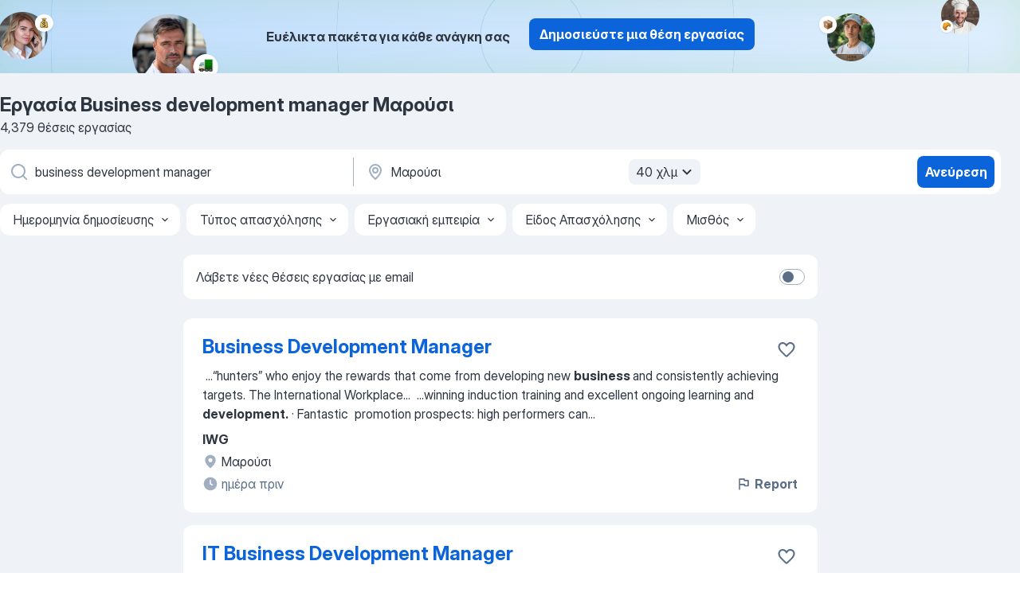

--- FILE ---
content_type: text/html
request_url: https://gr.jooble.org/%CE%B5%CF%81%CE%B3%CE%B1%CF%83%CE%AF%CE%B1-business-development-manager/%CE%9C%CE%B1%CF%81%CE%BF%CF%8D%CF%83%CE%B9
body_size: 109542
content:
<!DOCTYPE html><html lang="el" xmlns="http://www.w3.org/1999/xhtml"><head><meta charset="utf-8"><link data-chunk="app" rel="stylesheet" href="/assets/app.2cef72498bfe64a06642.css"><link data-chunk="SERP" rel="stylesheet" href="/assets/SERP.e5eb96069634300c1c10.css"><meta name="viewport" content="width=device-width,initial-scale=1.0,maximum-scale=5" /><meta property="og:site_name" content="Jooble" /><meta property="og:locale" content="el" /><meta property="og:type" content="website" /><meta name="msvalidate.01" content="4E93DB804C5CCCD5B3AFF7486D4B2757" /><meta name="format-detection" content="telephone=no"><link rel="preconnect" href="https://www.googletagmanager.com" /><link rel="preconnect" href="https://www.google-analytics.com" /><link rel="dns-prefetch" href="https://www.google.com" /><link rel="dns-prefetch" href="https://apis.google.com" /><link rel="dns-prefetch" href="https://connect.facebook.net" /><link rel="dns-prefetch" href="https://www.facebook.com" /><link href="https://data-gr.jooble.org/assets/fonts/inter-display.css" rel="stylesheet"><link href="https://data-gr.jooble.org/assets/fonts/segoe.css" rel="stylesheet"><link rel="apple-touch-icon" href="/assets/images/favicon/ua/apple-touch-icon.png?v=4" /><link rel="apple-touch-icon" sizes="57x57" href="/assets/images/favicon/ua/apple-touch-icon-57x57.png?v=4" /><link rel="apple-touch-icon" sizes="60x60" href="/assets/images/favicon/ua/apple-touch-icon-60x60.png?v=4" /><link rel="apple-touch-icon" sizes="72x72" href="/assets/images/favicon/ua/apple-touch-icon-72x72.png?v=4" /><link rel="apple-touch-icon" sizes="76x76" href="/assets/images/favicon/ua/apple-touch-icon-76x76.png?v=4" /><link rel="apple-touch-icon" sizes="114x114" href="/assets/images/favicon/ua/apple-touch-icon-114x114.png?v=4" /><link rel="apple-touch-icon" sizes="120x120" href="/assets/images/favicon/ua/apple-touch-icon-120x120.png?v=4" /><link rel="apple-touch-icon" sizes="144x144" href="/assets/images/favicon/ua/apple-touch-icon-144x144.png?v=4" /><link rel="apple-touch-icon" sizes="152x152" href="/assets/images/favicon/ua/apple-touch-icon-152x152.png?v=4" /><link rel="apple-touch-icon" sizes="180x180" href="/assets/images/favicon/ua/apple-touch-icon-180x180.png?v=4" /><link rel="icon" type="image/png" sizes="16x16" href="/assets/images/favicon/ua/favicon-16x16.png?v=4"><link rel="icon" type="image/png" sizes="32x32" href="/assets/images/favicon/ua/favicon-32x32.png?v=4"><link rel="icon" type="image/png" sizes="48x48" href="/assets/images/favicon/ua/android-chrome-48x48.png?v=4"><link rel="icon" type="image/png" sizes="96x96" href="/assets/images/favicon/ua/android-chrome-96x96.png?v=4"><link rel="icon" type="image/png" sizes="144x144" href="/assets/images/favicon/ua/android-chrome-144x144.png?v=4"><link rel="icon" type="image/png" sizes="192x192" href="/assets/images/favicon/ua/android-chrome-192x192.png?v=4"><link rel="icon" type="image/png" sizes="194x194" href="/assets/images/favicon/ua/favicon-194x194.png?v=4"><link rel="icon" type="image/png" sizes="256x256" href="/assets/images/favicon/ua/android-chrome-256x256.png?v=4"><link rel="icon" type="image/png" sizes="384x384" href="/assets/images/favicon/ua/android-chrome-384x384.png?v=4"><link rel="icon" type="image/png" sizes="512x512" href="/assets/images/favicon/ua/android-chrome-512x512.png?v=4"><link rel="shortcut icon" type="image/x-icon" href="/assets/images/favicon/ua/favicon-ua.ico?v=4"><link rel="icon" href="/assets/images/favicon/ua/icon.svg?v=4" sizes="any" type="image/svg+xml"><meta name="msapplication-tooltip" content="Jooble"><meta name="msapplication-config" content="/browserconfig.xml"><meta name="msapplication-TileColor" content="#ffffff"><meta name="msapplication-TileImage" content="/assets/images/favicon/ua/mstile-144x144.png?v=4"><meta name="theme-color" content="#ffffff"><meta name="ir-site-verification-token" content="-1337664224"><script type="text/javascript" charset="utf-8">(function(g,o){g[o]=g[o]||function(){(g[o]['q']=g[o]['q']||[]).push(arguments)},g[o]['t']=1*new Date})(window,'_googCsa'); </script><script>!function(){if('PerformanceLongTaskTiming' in window) {var g=window.__tti={e:[]};g.o = new PerformanceObserver(function(l){g.e = g.e.concat(l.getEntries())});g.o.observe({entryTypes:['longtask']})}}();</script><script>!function(){var e,t,n,i,r={passive:!0,capture:!0},a=new Date,o=function(){i=[],t=-1,e=null,f(addEventListener)},c=function(i,r){e||(e=r,t=i,n=new Date,f(removeEventListener),u())},u=function(){if(t>=0&&t<n-a){var r={entryType:"first-input",name:e.type,target:e.target,cancelable:e.cancelable,startTime:e.timeStamp,processingStart:e.timeStamp+t};i.forEach((function(e){e(r)})),i=[]}},s=function(e){if(e.cancelable){var t=(e.timeStamp>1e12?new Date:performance.now())-e.timeStamp;"pointerdown"==e.type?function(e,t){var n=function(){c(e,t),a()},i=function(){a()},a=function(){removeEventListener("pointerup",n,r),removeEventListener("pointercancel",i,r)};addEventListener("pointerup",n,r),addEventListener("pointercancel",i,r)}(t,e):c(t,e)}},f=function(e){["mousedown","keydown","touchstart","pointerdown"].forEach((function(t){return e(t,s,r)}))},p="hidden"===document.visibilityState?0:1/0;addEventListener("visibilitychange",(function e(t){"hidden"===document.visibilityState&&(p=t.timeStamp,removeEventListener("visibilitychange",e,!0))}),!0);o(),self.webVitals={firstInputPolyfill:function(e){i.push(e),u()},resetFirstInputPolyfill:o,get firstHiddenTime(){return p}}}();</script><title data-rh="true">Εργασία: Business development manager Μαρούσι - Ιανουάριος 2026 (Tώρα πρόσληψη!) - Jooble</title><link data-rh="true" rel="canonical" href="https://gr.jooble.org/%CE%B5%CF%81%CE%B3%CE%B1%CF%83%CE%AF%CE%B1-business-development-manager/%CE%9C%CE%B1%CF%81%CE%BF%CF%8D%CF%83%CE%B9"/><link data-rh="true" hreflang="el-GR" rel="alternate" href="https://gr.jooble.org/%CE%B5%CF%81%CE%B3%CE%B1%CF%83%CE%AF%CE%B1-business-development-manager/%CE%9C%CE%B1%CF%81%CE%BF%CF%8D%CF%83%CE%B9"/><meta data-rh="true" name="keywords" content="Εργασία Business development manager Μαρούσι, δουλεια Business development manager Μαρούσι, εργασία, δουλεια"/><meta data-rh="true" name="description" content="Νέες θέσεις - Business development manager Μαρούσι. Πλήρης, προσωρινή και μερική απασχόληση. Ανταγωνιστική αμοιβή. Πραγματικοί εργοδότες. Δωρεάν, γρήγορος και εύκολος τρόπος αναζήτησης εργασίας σε 23.000+ τρέχουσες ανακοινώσεις θέσεων εργασίας."/><meta data-rh="true" property="og:image" content="/assets/images/open_graph/og_image.png"/><meta data-rh="true" property="og:url" content="https://gr.jooble.org/%CE%B5%CF%81%CE%B3%CE%B1%CF%83%CE%AF%CE%B1-business-development-manager/%CE%9C%CE%B1%CF%81%CE%BF%CF%8D%CF%83%CE%B9"/><meta data-rh="true" property="og:title" content="Εργασία: Business development manager Μαρούσι - Ιανουάριος 2026 (Tώρα πρόσληψη!) - Jooble"/><meta data-rh="true" property="og:description" content="Νέες θέσεις - Business development manager Μαρούσι. Πλήρης, προσωρινή και μερική απασχόληση. Ανταγωνιστική αμοιβή. Πραγματικοί εργοδότες. Δωρεάν, γρήγορος και εύκολος τρόπος αναζήτησης εργασίας σε 23.000+ τρέχουσες ανακοινώσεις θέσεων εργασίας."/><script data-rh="true" type="application/ld+json">{"@context":"https://schema.org","@type":"BreadcrumbList","itemListElement":[[{"@type":"ListItem","position":1,"item":{"@id":"https://gr.jooble.org","name":"Εργασία"}},{"@type":"ListItem","position":2,"item":{"@id":"https://gr.jooble.org/%CE%B5%CF%81%CE%B3%CE%B1%CF%83%CE%AF%CE%B1/%CE%9C%CE%B1%CF%81%CE%BF%CF%8D%CF%83%CE%B9","name":"Εργασία Μαρούσι"}},{"@type":"ListItem","position":3,"item":{"@id":"https://gr.jooble.org/%CE%B5%CF%81%CE%B3%CE%B1%CF%83%CE%AF%CE%B1-business-development-manager","name":"Business development manager"}},{"@type":"ListItem","position":4,"item":{"name":"Business development manager Μαρούσι"}}]]}</script><script data-rh="true" type="application/ld+json">{"@context":"https://schema.org","@type":"ItemList","numberOfItems":4379,"itemListElement":[[{"@type":"ListItem","position":1,"url":"https://gr.jooble.org/jdp/-521405399095418952"},{"@type":"ListItem","position":2,"url":"https://gr.jooble.org/jdp/-5862072563148135486"},{"@type":"ListItem","position":3,"url":"https://gr.jooble.org/jdp/136470535377220656"},{"@type":"ListItem","position":4,"url":"https://gr.jooble.org/jdp/-5052333558693229916"},{"@type":"ListItem","position":5,"url":"https://gr.jooble.org/jdp/8675852924861537214"},{"@type":"ListItem","position":6,"url":"https://gr.jooble.org/jdp/-3715870406300467694"},{"@type":"ListItem","position":7,"url":"https://gr.jooble.org/jdp/-6998572219126639919"},{"@type":"ListItem","position":8,"url":"https://gr.jooble.org/jdp/-8634912075118230868"},{"@type":"ListItem","position":9,"url":"https://gr.jooble.org/jdp/8628721591942315854"},{"@type":"ListItem","position":10,"url":"https://gr.jooble.org/jdp/-354626954303447023"},{"@type":"ListItem","position":11,"url":"https://gr.jooble.org/jdp/-7651189278851372192"},{"@type":"ListItem","position":12,"url":"https://gr.jooble.org/jdp/5364070803339311989"},{"@type":"ListItem","position":13,"url":"https://gr.jooble.org/jdp/-6788274298193125695"},{"@type":"ListItem","position":14,"url":"https://gr.jooble.org/jdp/4820205380382819349"},{"@type":"ListItem","position":15,"url":"https://gr.jooble.org/jdp/5393434634852830602"},{"@type":"ListItem","position":16,"url":"https://gr.jooble.org/jdp/-3645241313085227094"},{"@type":"ListItem","position":17,"url":"https://gr.jooble.org/jdp/-6232061243574519781"},{"@type":"ListItem","position":18,"url":"https://gr.jooble.org/jdp/5750369070264376506"},{"@type":"ListItem","position":19,"url":"https://gr.jooble.org/jdp/-9100076598954048983"},{"@type":"ListItem","position":20,"url":"https://gr.jooble.org/jdp/-2269708876098358033"},{"@type":"ListItem","position":21,"url":"https://gr.jooble.org/jdp/2169852278761666943"},{"@type":"ListItem","position":22,"url":"https://gr.jooble.org/jdp/7350564766173822991"},{"@type":"ListItem","position":23,"url":"https://gr.jooble.org/jdp/-8839879933005734907"},{"@type":"ListItem","position":24,"url":"https://gr.jooble.org/jdp/-3614291219835770166"},{"@type":"ListItem","position":25,"url":"https://gr.jooble.org/jdp/5038703709230575824"},{"@type":"ListItem","position":26,"url":"https://gr.jooble.org/jdp/2076400786791741094"},{"@type":"ListItem","position":27,"url":"https://gr.jooble.org/jdp/-7862552571820368963"},{"@type":"ListItem","position":28,"url":"https://gr.jooble.org/jdp/566398025132411957"},{"@type":"ListItem","position":29,"url":"https://gr.jooble.org/jdp/-483838935293242680"},{"@type":"ListItem","position":30,"url":"https://gr.jooble.org/jdp/-4281451921187661185"}]]}</script></head><body ondragstart="return false"><div id="app"><div class="zR2N9v"><div class="_1G2nM4"><div></div><div class="AdTIXI woPAA+"><div class="VE4p9u"><img class="DQhyy9" src="/assets/images/new_lead_generation_banner/balkansManagers/moneyManager.png" alt="recommendations"/><img class="mTzoVA" src="/assets/images/new_lead_generation_banner/balkansManagers/carManager.png" alt="recommendations"/><img class="gLHmAV" src="/assets/images/new_lead_generation_banner/balkansManagers/boxManager.png" alt="recommendations"/><img class="Xn743Z" src="/assets/images/new_lead_generation_banner/balkansManagers/crouasantManager.png" alt="recommendations"/><img class="_69aNPU" src="/assets/images/new_lead_generation_banner/balkansManagers/littleCircle.png" alt="ellipse1"/><img class="hZRTn-" src="/assets/images/new_lead_generation_banner/balkansManagers/middleCircle.png" alt="ellipse2"/><img class="SnOgsk" src="/assets/images/new_lead_generation_banner/balkansManagers/largeCircle.png" alt="ellipse3"/></div><div class="_0nboYv"><p class="vtU8oW">Ευέλικτα πακέτα για κάθε ανάγκη σας</p><div class="IzeitS GsYJWj"><a class="yJhQFR PXIcBe _3JjIut E3AGJQ jsQWug PnPr9y" target="_blank" data-test-name="_newLeadGenerationEmployerButton" href="/employer/promo?eref=leadgenbanner">Δημοσιεύστε μια θέση εργασίας</a></div></div></div><div id="serpContainer" class="_0CG45k"><div class="+MdXgT"><header class="VavEB9"><div class="qD9dwK"><h1 class="_518B8Z">Εργασία Business development manager Μαρούσι</h1><div company="p" class="cXVOTD">4.379 θέσεις εργασίας</div></div><div class=""><form class="CXE+FW" data-test-name="_searchForm"><div class="tXoMlu"><div class="kySr3o EIHqTW"><div class="H-KSNn"><div class="Y6LTZC RKazSn"><div class="_0vIToK"><svg class="BC4g2E abyhUO gexuVd kPZVKg"><use xlink:href="/assets/sprite.1oxueCVBzlo-hocQRlhy.svg#icon-magnifier-usage"></use></svg><input id="input_:R55ioh:" class="_2cXMBT aHpE4r _5sX2B+" placeholder="Ψάχνω για θέσεις εργασίας..." type="text" spellcheck="false" name="keyword" autoComplete="off" autoCapitalize="off" data-test-name="_searchFormKeywordInput" aria-label="Τι θέση ψάχνετε;" value="business development manager"/></div></div></div></div><div class="kySr3o _9+Weu7"><div class="H-KSNn"><div class="Y6LTZC RKazSn"><div class="_0vIToK"><svg class="BC4g2E abyhUO gexuVd kPZVKg"><use xlink:href="/assets/sprite.1oxueCVBzlo-hocQRlhy.svg#icon-map_marker-usage"></use></svg><input id="tbRegion" class="_2cXMBT aHpE4r _5sX2B+" placeholder="Στην περιοχή..." type="text" spellcheck="false" name="region" autoComplete="off" autoCapitalize="off" data-test-name="_searchFormRegionInput" aria-label="Υποδείξτε την πόλη στην οποία αναζητάτε εργασία" value="Μαρούσι"/></div><div class="hQwOE1"><div class="-xWR9w" data-test-name="_radiusSelect"><button type="button" class="VMdYVt i6dNg1 oUsVL7 -A9fYs mO9zne">40 χλμ<span class="njVmSf"><svg class="KaSFrq JAzKjj GM7Sgs MQl7R9"><use xlink:href="/assets/sprite.1oxueCVBzlo-hocQRlhy.svg#icon-chevron_down-usage"></use></svg></span></button></div></div></div></div></div></div><button type="submit" class="VMdYVt i6dNg1 oUsVL7 xVPKbj ZuTpxY">Ανεύρεση</button></form></div><div class="p7hDF8"><div class="apmZrt" data-test-name="_smartTagsFilter"><div class="wYznI5"><span class="_1apRDx">Ημερομηνία δημοσίευσης</span><svg class="KaSFrq DuJhnH GM7Sgs _398Jb4"><use xlink:href="/assets/sprite.1oxueCVBzlo-hocQRlhy.svg#icon-chevron_down-usage"></use></svg></div><div class="wYznI5"><span class="_1apRDx">Τύπος απασχόλησης</span><svg class="KaSFrq DuJhnH GM7Sgs _398Jb4"><use xlink:href="/assets/sprite.1oxueCVBzlo-hocQRlhy.svg#icon-chevron_down-usage"></use></svg></div><div class="wYznI5"><span class="_1apRDx">Εργασιακή εμπειρία</span><svg class="KaSFrq DuJhnH GM7Sgs _398Jb4"><use xlink:href="/assets/sprite.1oxueCVBzlo-hocQRlhy.svg#icon-chevron_down-usage"></use></svg></div><div class="wYznI5"><span class="_1apRDx">Είδος Απασχόλησης</span><svg class="KaSFrq DuJhnH GM7Sgs _398Jb4"><use xlink:href="/assets/sprite.1oxueCVBzlo-hocQRlhy.svg#icon-chevron_down-usage"></use></svg></div><div class="wYznI5"><span class="_1apRDx">Μισθός</span><svg class="KaSFrq DuJhnH GM7Sgs _398Jb4"><use xlink:href="/assets/sprite.1oxueCVBzlo-hocQRlhy.svg#icon-chevron_down-usage"></use></svg></div></div></div></header><div class="y+s7YY"><div class="Amjssv"><main class="toVmC+" role="main"><div class="NeCPdn" id="topBarContainer"><div class="dKIuea"><div class="pfddcp xPgV1+"><div class="Z7rxKJ"><span class="ahUpuK">Λάβετε νέες θέσεις εργασίας με email</span><div class="rV3P9b H6hBvI RDT4pD seXaaO"><input id="SubscriptionSwitcher" type="checkbox" aria-label="SubscriptionSwitcher"/><label for="SubscriptionSwitcher"><span data-switch="pill" data-caption="false"><span data-switch="round"></span></span></label></div></div></div></div></div><div class="bXbgrv" id="serpContent"><div><div class="infinite-scroll-component__outerdiv"><div class="infinite-scroll-component ZbPfXY _serpContentBlock" style="height:auto;overflow:auto;-webkit-overflow-scrolling:touch"><div><ul class="kiBEcn"><li></li><li><div id="-521405399095418952" data-test-name="_jobCard" class="+n4WEb rHG1ci"><div class="_9q4Aij"><h2 class="jA9gFS dUatPc"><a class="_8w9Ce2 tUC4Fj _6i4Nb0 wtCvxI job_card_link" target="_blank" href="https://gr.jooble.org/jdp/-521405399095418952">Business Development Manager</a></h2><div class="_5A-eEY"><div class="Bdpujj"><button type="button" class="ZapzXe _9WpygY XEfYdx JFkX+L vMdXr7 RNbuqd" data-test-name="jobFavoritesButton__-521405399095418952" aria-label="Αποθηκεύστε την κενή θέση εργασίας στα αγαπημένα"><span class="H2e2t1 +gVFyQ"><svg class="KaSFrq JAzKjj _0ng4na"><use xlink:href="/assets/sprite.1oxueCVBzlo-hocQRlhy.svg#icon-heart_outline-usage"></use></svg></span></button></div></div></div><div><div class="QZH8mt"><div class="GEyos4">&nbsp;...<span>“hunters” who enjoy the rewards that come from developing new </span><b>business </b><span>and consistently achieving targets. 
 The International Workplace</span>...&nbsp;&nbsp;...<span>winning induction training and excellent ongoing learning and </span><b>development.</b><span> 
· Fantastic  promotion prospects: high performers can</span>...&nbsp;</div><div class="rvi8+s"></div></div><div class="L4BhzZ wrapper__new_tags_design bLrJMm"><div class="j+648w"><button type="button" class="ZapzXe _9WpygY JFkX+L vMdXr7 _9ofHq7" data-test-name="_reportJobButtonSerp"><span class="H2e2t1 w87w0E"><svg class="KaSFrq xY3sEm _0ng4na cS9jE1"><use xlink:href="/assets/sprite.1oxueCVBzlo-hocQRlhy.svg#icon-flag-usage"></use></svg></span>Report</button></div><div class="E6E0jY"><div class="pXyhD4 VeoRvG"><div class="heru4z"><p class="z6WlhX" data-test-name="_companyName">IWG</p></div></div><div class="blapLw gj1vO6 fhg31q nxYYVJ" tabindex="-1"><svg class="BC4g2E c6AqqO gexuVd kE3ssB DlQ0Ty icon_gray_soft mdorqd"><use xlink:href="/assets/sprite.1oxueCVBzlo-hocQRlhy.svg#icon-map_marker_filled-usage"></use></svg><div class="caption NTRJBV">Μαρούσι</div></div><div class="blapLw gj1vO6 fhg31q fGYTou"><svg class="BC4g2E c6AqqO gexuVd kE3ssB DlQ0Ty icon_gray_soft jjtReA"><use xlink:href="/assets/sprite.1oxueCVBzlo-hocQRlhy.svg#icon-clock_filled-usage"></use></svg><div class="caption Vk-5Da">ημέρα πριν</div></div></div></div></div></div></li><li><div id="-5862072563148135486" data-test-name="_jobCard" class="+n4WEb rHG1ci"><div class="_9q4Aij"><h2 class="jA9gFS dUatPc"><a class="_8w9Ce2 tUC4Fj _6i4Nb0 wtCvxI job_card_link" target="_blank" href="https://gr.jooble.org/jdp/-5862072563148135486">ΙΤ Business Development Manager</a></h2><div class="_5A-eEY"><div class="Bdpujj"><button type="button" class="ZapzXe _9WpygY XEfYdx JFkX+L vMdXr7 RNbuqd" data-test-name="jobFavoritesButton__-5862072563148135486" aria-label="Αποθηκεύστε την κενή θέση εργασίας στα αγαπημένα"><span class="H2e2t1 +gVFyQ"><svg class="KaSFrq JAzKjj _0ng4na"><use xlink:href="/assets/sprite.1oxueCVBzlo-hocQRlhy.svg#icon-heart_outline-usage"></use></svg></span></button></div></div></div><div><div class="QZH8mt"><div class="GEyos4">&nbsp;...<span>recently and the group implements an ambitious </span><b>business </b><span>plan internationally.  
 The group is in the process of enhancing its Business </span><b>Development </b><span>Department, to undertake a wide range of</span>...&nbsp;&nbsp;...<span>senior ΙΤ Business Development </span><b>Manager,</b><span> to offer his/her services at the company</span>...&nbsp;</div><div class="rvi8+s"></div></div><div class="L4BhzZ wrapper__new_tags_design bLrJMm"><div class="j+648w"><button type="button" class="ZapzXe _9WpygY JFkX+L vMdXr7 _9ofHq7" data-test-name="_reportJobButtonSerp"><span class="H2e2t1 w87w0E"><svg class="KaSFrq xY3sEm _0ng4na cS9jE1"><use xlink:href="/assets/sprite.1oxueCVBzlo-hocQRlhy.svg#icon-flag-usage"></use></svg></span>Report</button></div><div class="E6E0jY"><div class="pXyhD4 VeoRvG"><div class="heru4z"><p class="z6WlhX" data-test-name="_companyName">EUROPEAN DYNAMICS</p></div></div><div class="blapLw gj1vO6 fhg31q nxYYVJ" tabindex="-1"><svg class="BC4g2E c6AqqO gexuVd kE3ssB DlQ0Ty icon_gray_soft mdorqd"><use xlink:href="/assets/sprite.1oxueCVBzlo-hocQRlhy.svg#icon-map_marker_filled-usage"></use></svg><div class="caption NTRJBV">Μαρούσι</div></div><div class="blapLw gj1vO6 fhg31q fGYTou"><svg class="BC4g2E c6AqqO gexuVd kE3ssB DlQ0Ty icon_gray_soft jjtReA"><use xlink:href="/assets/sprite.1oxueCVBzlo-hocQRlhy.svg#icon-clock_filled-usage"></use></svg><div class="caption Vk-5Da">6 ημέρες πριν</div></div></div></div></div></div></li><li><div id="136470535377220656" data-test-name="_jobCard" class="+n4WEb rHG1ci"><div class="_9q4Aij"><h2 class="jA9gFS dUatPc"><a class="_8w9Ce2 tUC4Fj _6i4Nb0 wtCvxI job_card_link" target="_blank" href="https://gr.jooble.org/jdp/136470535377220656">Global Accounts Business Development Manager</a></h2><div class="_5A-eEY"><div class="Bdpujj"><button type="button" class="ZapzXe _9WpygY XEfYdx JFkX+L vMdXr7 RNbuqd" data-test-name="jobFavoritesButton__136470535377220656" aria-label="Αποθηκεύστε την κενή θέση εργασίας στα αγαπημένα"><span class="H2e2t1 +gVFyQ"><svg class="KaSFrq JAzKjj _0ng4na"><use xlink:href="/assets/sprite.1oxueCVBzlo-hocQRlhy.svg#icon-heart_outline-usage"></use></svg></span></button></div></div></div><div><div class="QZH8mt"><div class="GEyos4">&nbsp;...<span>Viva.com, the 1st Tech Bank in Europe for </span><b>Businesses,</b><span> revolutionises omnichannel payments acceptance, offers card issuing, loans</span>...&nbsp;&nbsp;...<span>of the latest technology. 
 The Global Accounts Business </span><b>Development Manager </b><span>plays a key role in expanding Viva’s international footprint</span>...&nbsp;</div><div class="rvi8+s"></div></div><div class="L4BhzZ wrapper__new_tags_design bLrJMm"><div class="j+648w"><button type="button" class="ZapzXe _9WpygY JFkX+L vMdXr7 _9ofHq7" data-test-name="_reportJobButtonSerp"><span class="H2e2t1 w87w0E"><svg class="KaSFrq xY3sEm _0ng4na cS9jE1"><use xlink:href="/assets/sprite.1oxueCVBzlo-hocQRlhy.svg#icon-flag-usage"></use></svg></span>Report</button></div><div class="E6E0jY"><div class="pXyhD4 VeoRvG"><div class="heru4z"><p class="z6WlhX" data-test-name="_companyName">Viva.com</p></div></div><div class="blapLw gj1vO6 fhg31q nxYYVJ" tabindex="-1"><svg class="BC4g2E c6AqqO gexuVd kE3ssB DlQ0Ty icon_gray_soft mdorqd"><use xlink:href="/assets/sprite.1oxueCVBzlo-hocQRlhy.svg#icon-map_marker_filled-usage"></use></svg><div class="caption NTRJBV">Μαρούσι</div></div><div class="blapLw gj1vO6 fhg31q fGYTou"><svg class="BC4g2E c6AqqO gexuVd kE3ssB DlQ0Ty icon_gray_soft jjtReA"><use xlink:href="/assets/sprite.1oxueCVBzlo-hocQRlhy.svg#icon-clock_filled-usage"></use></svg><div class="caption Vk-5Da">πριν από έναν μήνα</div></div></div></div></div></div></li><li><div id="-5052333558693229916" data-test-name="_jobCard" class="+n4WEb rHG1ci"><div class="_9q4Aij"><h2 class="jA9gFS dUatPc"><a class="_8w9Ce2 tUC4Fj _6i4Nb0 wtCvxI job_card_link" target="_blank" href="https://gr.jooble.org/jdp/-5052333558693229916">Business Development Executive</a></h2><div class="_5A-eEY"><div class="Bdpujj"><button type="button" class="ZapzXe _9WpygY XEfYdx JFkX+L vMdXr7 RNbuqd" data-test-name="jobFavoritesButton__-5052333558693229916" aria-label="Αποθηκεύστε την κενή θέση εργασίας στα αγαπημένα"><span class="H2e2t1 +gVFyQ"><svg class="KaSFrq JAzKjj _0ng4na"><use xlink:href="/assets/sprite.1oxueCVBzlo-hocQRlhy.svg#icon-heart_outline-usage"></use></svg></span></button></div></div></div><div><div class="QZH8mt"><div class="GEyos4">&nbsp;...<span>technology while providing an amazing experience both to our customers and our event producers. 
 The Role 
 We are looking for a  </span><b>Business Development </b><span>Executive  with strong motivation and passion for the event ticketing industry to join our team in  Marousi, Athens (on-site</span>...&nbsp;</div><div class="rvi8+s"></div></div><div class="L4BhzZ wrapper__new_tags_design bLrJMm"><div class="j+648w"><button type="button" class="ZapzXe _9WpygY JFkX+L vMdXr7 _9ofHq7" data-test-name="_reportJobButtonSerp"><span class="H2e2t1 w87w0E"><svg class="KaSFrq xY3sEm _0ng4na cS9jE1"><use xlink:href="/assets/sprite.1oxueCVBzlo-hocQRlhy.svg#icon-flag-usage"></use></svg></span>Report</button></div><div class="E6E0jY"><div class="pXyhD4 VeoRvG"><div class="heru4z"><p class="z6WlhX" data-test-name="_companyName">more.com</p></div></div><div class="blapLw gj1vO6 fhg31q nxYYVJ" tabindex="-1"><svg class="BC4g2E c6AqqO gexuVd kE3ssB DlQ0Ty icon_gray_soft mdorqd"><use xlink:href="/assets/sprite.1oxueCVBzlo-hocQRlhy.svg#icon-map_marker_filled-usage"></use></svg><div class="caption NTRJBV">Μαρούσι</div></div><div class="blapLw gj1vO6 fhg31q fGYTou"><svg class="BC4g2E c6AqqO gexuVd kE3ssB DlQ0Ty icon_gray_soft jjtReA"><use xlink:href="/assets/sprite.1oxueCVBzlo-hocQRlhy.svg#icon-clock_filled-usage"></use></svg><div class="caption Vk-5Da">5 ημέρες πριν</div></div></div></div></div></div></li><li><div id="8675852924861537214" data-test-name="_jobCard" class="+n4WEb rHG1ci"><div class="_9q4Aij"><h2 class="jA9gFS dUatPc"><a class="_8w9Ce2 tUC4Fj _6i4Nb0 wtCvxI job_card_link" target="_blank" href="https://gr.jooble.org/jdp/8675852924861537214">Business Development Associate</a></h2><div class="_5A-eEY"><div class="Bdpujj"><button type="button" class="ZapzXe _9WpygY XEfYdx JFkX+L vMdXr7 RNbuqd" data-test-name="jobFavoritesButton__8675852924861537214" aria-label="Αποθηκεύστε την κενή θέση εργασίας στα αγαπημένα"><span class="H2e2t1 +gVFyQ"><svg class="KaSFrq JAzKjj _0ng4na"><use xlink:href="/assets/sprite.1oxueCVBzlo-hocQRlhy.svg#icon-heart_outline-usage"></use></svg></span></button></div></div></div><div><div class="QZH8mt"><div class="GEyos4">&nbsp;...<span>Fraport Greece is currently looking to cover the position of  </span><b>Business Development </b><span>Associate  in the Commercial & Business Development</span>...&nbsp;&nbsp;...<span>in the monitoring of all activities regarding the creation, </span><b>management </b><span>and sign-off of business projects while assisting the development</span>...&nbsp;</div><div class="rvi8+s"></div></div><div class="L4BhzZ wrapper__new_tags_design bLrJMm"><div class="j+648w"><button type="button" class="ZapzXe _9WpygY JFkX+L vMdXr7 _9ofHq7" data-test-name="_reportJobButtonSerp"><span class="H2e2t1 w87w0E"><svg class="KaSFrq xY3sEm _0ng4na cS9jE1"><use xlink:href="/assets/sprite.1oxueCVBzlo-hocQRlhy.svg#icon-flag-usage"></use></svg></span>Report</button></div><div class="E6E0jY"><div class="pXyhD4 VeoRvG"><div class="heru4z"><p class="z6WlhX" data-test-name="_companyName">Fraport Greece</p></div></div><div class="blapLw gj1vO6 fhg31q nxYYVJ" tabindex="-1"><svg class="BC4g2E c6AqqO gexuVd kE3ssB DlQ0Ty icon_gray_soft mdorqd"><use xlink:href="/assets/sprite.1oxueCVBzlo-hocQRlhy.svg#icon-map_marker_filled-usage"></use></svg><div class="caption NTRJBV">Μαρούσι</div></div><div class="blapLw gj1vO6 fhg31q fGYTou"><svg class="BC4g2E c6AqqO gexuVd kE3ssB DlQ0Ty icon_gray_soft jjtReA"><use xlink:href="/assets/sprite.1oxueCVBzlo-hocQRlhy.svg#icon-clock_filled-usage"></use></svg><div class="caption Vk-5Da">2 μήνες πριν</div></div></div></div></div></div></li><li><div id="-3715870406300467694" data-test-name="_jobCard" class="+n4WEb rHG1ci"><div class="_9q4Aij"><h2 class="jA9gFS dUatPc"><a class="_8w9Ce2 tUC4Fj _6i4Nb0 wtCvxI job_card_link" target="_blank" href="https://gr.jooble.org/jdp/-3715870406300467694">IT Business Development Consultant</a></h2><div class="_5A-eEY"><div class="Bdpujj"><button type="button" class="ZapzXe _9WpygY XEfYdx JFkX+L vMdXr7 RNbuqd" data-test-name="jobFavoritesButton__-3715870406300467694" aria-label="Αποθηκεύστε την κενή θέση εργασίας στα αγαπημένα"><span class="H2e2t1 +gVFyQ"><svg class="KaSFrq JAzKjj _0ng4na"><use xlink:href="/assets/sprite.1oxueCVBzlo-hocQRlhy.svg#icon-heart_outline-usage"></use></svg></span></button></div></div></div><div><div class="QZH8mt"><div class="GEyos4">&nbsp;...<span>We currently have vacancy positions for an IT </span><b>Business Development </b><span>Consultant to join our expanding international sales & marketing team in</span>...&nbsp;&nbsp;...<span>decide on whether to pursue them (‘Bid’ or ‘No Bid’);   
 </span><b>Manage </b><span>ΙΤ bids, coordinating internally with technical teams and externally</span>...&nbsp;</div><div class="rvi8+s"></div></div><div class="L4BhzZ wrapper__new_tags_design bLrJMm"><div class="j+648w"><button type="button" class="ZapzXe _9WpygY JFkX+L vMdXr7 _9ofHq7" data-test-name="_reportJobButtonSerp"><span class="H2e2t1 w87w0E"><svg class="KaSFrq xY3sEm _0ng4na cS9jE1"><use xlink:href="/assets/sprite.1oxueCVBzlo-hocQRlhy.svg#icon-flag-usage"></use></svg></span>Report</button></div><div class="E6E0jY"><div class="pXyhD4 VeoRvG"><div class="heru4z"><p class="z6WlhX" data-test-name="_companyName">EUROPEAN DYNAMICS</p></div></div><div class="blapLw gj1vO6 fhg31q nxYYVJ" tabindex="-1"><svg class="BC4g2E c6AqqO gexuVd kE3ssB DlQ0Ty icon_gray_soft mdorqd"><use xlink:href="/assets/sprite.1oxueCVBzlo-hocQRlhy.svg#icon-map_marker_filled-usage"></use></svg><div class="caption NTRJBV">Μαρούσι</div></div><div class="blapLw gj1vO6 fhg31q fGYTou"><svg class="BC4g2E c6AqqO gexuVd kE3ssB DlQ0Ty icon_gray_soft jjtReA"><use xlink:href="/assets/sprite.1oxueCVBzlo-hocQRlhy.svg#icon-clock_filled-usage"></use></svg><div class="caption Vk-5Da">2 μήνες πριν</div></div></div></div></div></div></li><li><div id="-6998572219126639919" data-test-name="_jobCard" class="+n4WEb rHG1ci"><div class="_9q4Aij"><h2 class="jA9gFS dUatPc"><a class="_8w9Ce2 tUC4Fj _6i4Nb0 wtCvxI job_card_link" target="_blank" href="https://gr.jooble.org/jdp/-6998572219126639919">Sales &amp; Business Development Executive</a></h2><div class="_5A-eEY"><div class="Bdpujj"><button type="button" class="ZapzXe _9WpygY XEfYdx JFkX+L vMdXr7 RNbuqd" data-test-name="jobFavoritesButton__-6998572219126639919" aria-label="Αποθηκεύστε την κενή θέση εργασίας στα αγαπημένα"><span class="H2e2t1 +gVFyQ"><svg class="KaSFrq JAzKjj _0ng4na"><use xlink:href="/assets/sprite.1oxueCVBzlo-hocQRlhy.svg#icon-heart_outline-usage"></use></svg></span></button></div></div></div><div><div class="QZH8mt"><div class="GEyos4">&nbsp;...<span>VK PREMIUM </span><b>BUSINESS </b><span>CONSULTANTS LTD  , as a fast-growing consulting team of experts, est</span>...&nbsp;&nbsp;...<span>on the role of the  Sales & Business </span><b>Development </b><span>Executive  . Their mission will be to support</span>...&nbsp;&nbsp;...<span>, Business Development, or Account </span><b>Management </b><span>in a service-based environment (ie</span>...&nbsp;</div><div class="rvi8+s"></div></div><div class="L4BhzZ wrapper__new_tags_design bLrJMm"><div class="j+648w"><button type="button" class="ZapzXe _9WpygY JFkX+L vMdXr7 _9ofHq7" data-test-name="_reportJobButtonSerp"><span class="H2e2t1 w87w0E"><svg class="KaSFrq xY3sEm _0ng4na cS9jE1"><use xlink:href="/assets/sprite.1oxueCVBzlo-hocQRlhy.svg#icon-flag-usage"></use></svg></span>Report</button></div><div class="E6E0jY"><div class="pXyhD4 VeoRvG"><div class="heru4z"><p class="z6WlhX" data-test-name="_companyName">VK PREMIUM BUSINESS GROWTH CONSULTANTS</p></div></div><div class="blapLw gj1vO6 fhg31q nxYYVJ" tabindex="-1"><svg class="BC4g2E c6AqqO gexuVd kE3ssB DlQ0Ty icon_gray_soft mdorqd"><use xlink:href="/assets/sprite.1oxueCVBzlo-hocQRlhy.svg#icon-map_marker_filled-usage"></use></svg><div class="caption NTRJBV">Μαρούσι</div></div><div class="blapLw gj1vO6 fhg31q fGYTou"><svg class="BC4g2E c6AqqO gexuVd kE3ssB DlQ0Ty icon_gray_soft jjtReA"><use xlink:href="/assets/sprite.1oxueCVBzlo-hocQRlhy.svg#icon-clock_filled-usage"></use></svg><div class="caption Vk-5Da">2 μήνες πριν</div></div></div></div></div></div></li><li></li><li><div id="-8634912075118230868" data-test-name="_jobCard" class="+n4WEb rHG1ci"><div class="_9q4Aij"><h2 class="jA9gFS dUatPc"><a class="_8w9Ce2 tUC4Fj _6i4Nb0 wtCvxI job_card_link" target="_blank" href="https://gr.jooble.org/jdp/-8634912075118230868">Business Analyst</a></h2><div class="_5A-eEY"><div class="Bdpujj"><button type="button" class="ZapzXe _9WpygY XEfYdx JFkX+L vMdXr7 RNbuqd" data-test-name="jobFavoritesButton__-8634912075118230868" aria-label="Αποθηκεύστε την κενή θέση εργασίας στα αγαπημένα"><span class="H2e2t1 +gVFyQ"><svg class="KaSFrq JAzKjj _0ng4na"><use xlink:href="/assets/sprite.1oxueCVBzlo-hocQRlhy.svg#icon-heart_outline-usage"></use></svg></span></button></div></div></div><div><div class="QZH8mt"><div class="GEyos4">&nbsp;...<span>Join INTRALOT as a </span><b>Business </b><span>Analyst 
 As a Business Analyst at our team, you will play</span>...&nbsp;&nbsp;...<span>fully understood by both the Business and </span><b>Development </b><span>teams and that the designed</span>...&nbsp;&nbsp;...<span>years in Business Analysis or Product </span><b>Management </b><span>(ideally in the Gaming sector)

~ Understanding</span>...&nbsp;</div><div class="rvi8+s"></div></div><div class="L4BhzZ wrapper__new_tags_design bLrJMm"><div class="j+648w"><button type="button" class="ZapzXe _9WpygY JFkX+L vMdXr7 _9ofHq7" data-test-name="_reportJobButtonSerp"><span class="H2e2t1 w87w0E"><svg class="KaSFrq xY3sEm _0ng4na cS9jE1"><use xlink:href="/assets/sprite.1oxueCVBzlo-hocQRlhy.svg#icon-flag-usage"></use></svg></span>Report</button></div><div class="E6E0jY"><div class="pXyhD4 VeoRvG"><div class="heru4z"><p class="z6WlhX" data-test-name="_companyName">ΙΝΤΡΑΛΟΤ Α.Ε.</p></div></div><div class="blapLw gj1vO6 fhg31q nxYYVJ" tabindex="-1"><svg class="BC4g2E c6AqqO gexuVd kE3ssB DlQ0Ty icon_gray_soft mdorqd"><use xlink:href="/assets/sprite.1oxueCVBzlo-hocQRlhy.svg#icon-map_marker_filled-usage"></use></svg><div class="caption NTRJBV">Μαρούσι</div></div><div class="blapLw gj1vO6 fhg31q fGYTou"><svg class="BC4g2E c6AqqO gexuVd kE3ssB DlQ0Ty icon_gray_soft jjtReA"><use xlink:href="/assets/sprite.1oxueCVBzlo-hocQRlhy.svg#icon-clock_filled-usage"></use></svg><div class="caption Vk-5Da">20 ημέρες πριν</div></div></div></div></div></div></li><li><div id="8628721591942315854" data-test-name="_jobCard" class="+n4WEb rHG1ci"><div class="_9q4Aij"><h2 class="jA9gFS dUatPc"><a class="_8w9Ce2 tUC4Fj _6i4Nb0 wtCvxI job_card_link" target="_blank" href="https://gr.jooble.org/jdp/8628721591942315854">Senior Business Analyst - Project Manager</a></h2><div class="_5A-eEY"><div class="Bdpujj"><button type="button" class="ZapzXe _9WpygY XEfYdx JFkX+L vMdXr7 RNbuqd" data-test-name="jobFavoritesButton__8628721591942315854" aria-label="Αποθηκεύστε την κενή θέση εργασίας στα αγαπημένα"><span class="H2e2t1 +gVFyQ"><svg class="KaSFrq JAzKjj _0ng4na"><use xlink:href="/assets/sprite.1oxueCVBzlo-hocQRlhy.svg#icon-heart_outline-usage"></use></svg></span></button></div></div></div><div><div class="QZH8mt"><div class="GEyos4">&nbsp;...<span>information, and reducing the overall cost of </span><b>managing </b><span>medical data. 
 Our core platform, the</span>...&nbsp;&nbsp;...<span>. 
 We are seeking a  Senior </span><b>Business </b><span>Analyst - Project Manager  to act as a key</span>...&nbsp;&nbsp;...<span>plan for you and your family 
 Career </span><b>development </b><span>and growth opportunities 
 Continuous training</span>...&nbsp;</div><div class="rvi8+s"></div></div><div class="L4BhzZ wrapper__new_tags_design bLrJMm"><div class="j+648w"><button type="button" class="ZapzXe _9WpygY JFkX+L vMdXr7 _9ofHq7" data-test-name="_reportJobButtonSerp"><span class="H2e2t1 w87w0E"><svg class="KaSFrq xY3sEm _0ng4na cS9jE1"><use xlink:href="/assets/sprite.1oxueCVBzlo-hocQRlhy.svg#icon-flag-usage"></use></svg></span>Report</button></div><div class="E6E0jY"><div class="pXyhD4 VeoRvG"><div class="heru4z"><p class="z6WlhX" data-test-name="_companyName">iKnowHealth S.A.</p></div></div><div class="blapLw gj1vO6 fhg31q nxYYVJ" tabindex="-1"><svg class="BC4g2E c6AqqO gexuVd kE3ssB DlQ0Ty icon_gray_soft mdorqd"><use xlink:href="/assets/sprite.1oxueCVBzlo-hocQRlhy.svg#icon-map_marker_filled-usage"></use></svg><div class="caption NTRJBV">Μαρούσι</div></div><div class="blapLw gj1vO6 fhg31q fGYTou"><svg class="BC4g2E c6AqqO gexuVd kE3ssB DlQ0Ty icon_gray_soft jjtReA"><use xlink:href="/assets/sprite.1oxueCVBzlo-hocQRlhy.svg#icon-clock_filled-usage"></use></svg><div class="caption Vk-5Da">6 ημέρες πριν</div></div></div></div></div></div></li><li><div id="-354626954303447023" data-test-name="_jobCard" class="+n4WEb rHG1ci"><div class="_9q4Aij"><h2 class="jA9gFS dUatPc"><a class="_8w9Ce2 tUC4Fj _6i4Nb0 wtCvxI job_card_link" target="_blank" href="https://gr.jooble.org/jdp/-354626954303447023">Real Estate Operations &amp; Development Manager (Proptech)</a></h2><div class="_5A-eEY"><div class="Bdpujj"><button type="button" class="ZapzXe _9WpygY XEfYdx JFkX+L vMdXr7 RNbuqd" data-test-name="jobFavoritesButton__-354626954303447023" aria-label="Αποθηκεύστε την κενή θέση εργασίας στα αγαπημένα"><span class="H2e2t1 +gVFyQ"><svg class="KaSFrq JAzKjj _0ng4na"><use xlink:href="/assets/sprite.1oxueCVBzlo-hocQRlhy.svg#icon-heart_outline-usage"></use></svg></span></button></div></div></div><div><div class="QZH8mt"><div class="GEyos4">&nbsp;...<span>continued growth, we are looking for a  Real Estate Operations & </span><b>Development Manager </b><span> to lead the  growth, organization, and strategic rollout</span>...&nbsp;&nbsp;...<span>offered through the platforms  . This includes preparing </span><b>business </b><span>plans, financial models, and investor materials; coordinating</span>...&nbsp;</div><div class="rvi8+s"></div></div><div class="L4BhzZ wrapper__new_tags_design bLrJMm"><div class="j+648w"><button type="button" class="ZapzXe _9WpygY JFkX+L vMdXr7 _9ofHq7" data-test-name="_reportJobButtonSerp"><span class="H2e2t1 w87w0E"><svg class="KaSFrq xY3sEm _0ng4na cS9jE1"><use xlink:href="/assets/sprite.1oxueCVBzlo-hocQRlhy.svg#icon-flag-usage"></use></svg></span>Report</button></div><div class="E6E0jY"><div class="pXyhD4 VeoRvG"><div class="heru4z"><p class="z6WlhX" data-test-name="_companyName">Faraday Norton</p></div></div><div class="blapLw gj1vO6 fhg31q nxYYVJ" tabindex="-1"><svg class="BC4g2E c6AqqO gexuVd kE3ssB DlQ0Ty icon_gray_soft mdorqd"><use xlink:href="/assets/sprite.1oxueCVBzlo-hocQRlhy.svg#icon-map_marker_filled-usage"></use></svg><div class="caption NTRJBV">Μαρούσι</div></div><div class="blapLw gj1vO6 fhg31q fGYTou"><svg class="BC4g2E c6AqqO gexuVd kE3ssB DlQ0Ty icon_gray_soft jjtReA"><use xlink:href="/assets/sprite.1oxueCVBzlo-hocQRlhy.svg#icon-clock_filled-usage"></use></svg><div class="caption Vk-5Da">6 ημέρες πριν</div></div></div></div></div></div></li><li><div id="-7651189278851372192" data-test-name="_jobCard" class="+n4WEb rHG1ci"><div class="_9q4Aij"><h2 class="jA9gFS dUatPc"><a class="_8w9Ce2 tUC4Fj _6i4Nb0 wtCvxI job_card_link" target="_blank" href="https://gr.jooble.org/jdp/-7651189278851372192">Manager, Business Consulting</a></h2><div class="_5A-eEY"><div class="Bdpujj"><button type="button" class="ZapzXe _9WpygY XEfYdx JFkX+L vMdXr7 RNbuqd" data-test-name="jobFavoritesButton__-7651189278851372192" aria-label="Αποθηκεύστε την κενή θέση εργασίας στα αγαπημένα"><span class="H2e2t1 +gVFyQ"><svg class="KaSFrq JAzKjj _0ng4na"><use xlink:href="/assets/sprite.1oxueCVBzlo-hocQRlhy.svg#icon-heart_outline-usage"></use></svg></span></button></div></div></div><div><div class="QZH8mt"><div class="GEyos4">&nbsp;...<span>VK PREMIUM </span><b>BUSINESS </b><span>GROWTH CONSULTANTS LTD, a fast-growing firm established in 2007, provides</span>...&nbsp;&nbsp;...<span>and driven  Business Consulting </span><b>Manager </b><span> to lead client engagements, manage key</span>...&nbsp;&nbsp;...<span>projects, and contribute to strategic business </span><b>development.</b><span> This is a high-impact role with</span>...&nbsp;</div><div class="rvi8+s"></div></div><div class="L4BhzZ wrapper__new_tags_design bLrJMm"><div class="j+648w"><button type="button" class="ZapzXe _9WpygY JFkX+L vMdXr7 _9ofHq7" data-test-name="_reportJobButtonSerp"><span class="H2e2t1 w87w0E"><svg class="KaSFrq xY3sEm _0ng4na cS9jE1"><use xlink:href="/assets/sprite.1oxueCVBzlo-hocQRlhy.svg#icon-flag-usage"></use></svg></span>Report</button></div><div class="E6E0jY"><div class="pXyhD4 VeoRvG"><div class="heru4z"><p class="z6WlhX" data-test-name="_companyName">VK PREMIUM BUSINESS GROWTH CONSULTANTS</p></div></div><div class="blapLw gj1vO6 fhg31q nxYYVJ" tabindex="-1"><svg class="BC4g2E c6AqqO gexuVd kE3ssB DlQ0Ty icon_gray_soft mdorqd"><use xlink:href="/assets/sprite.1oxueCVBzlo-hocQRlhy.svg#icon-map_marker_filled-usage"></use></svg><div class="caption NTRJBV">Μαρούσι</div></div><div class="blapLw gj1vO6 fhg31q fGYTou"><svg class="BC4g2E c6AqqO gexuVd kE3ssB DlQ0Ty icon_gray_soft jjtReA"><use xlink:href="/assets/sprite.1oxueCVBzlo-hocQRlhy.svg#icon-clock_filled-usage"></use></svg><div class="caption Vk-5Da">2 μήνες πριν</div></div></div></div></div></div></li><li><div id="5364070803339311989" data-test-name="_jobCard" class="+n4WEb rHG1ci"><div class="_9q4Aij"><h2 class="jA9gFS dUatPc"><a class="_8w9Ce2 tUC4Fj _6i4Nb0 wtCvxI job_card_link" target="_blank" href="https://gr.jooble.org/jdp/5364070803339311989">ICT Business Account Manager</a></h2><div class="_5A-eEY"><div class="Bdpujj"><button type="button" class="ZapzXe _9WpygY XEfYdx JFkX+L vMdXr7 RNbuqd" data-test-name="jobFavoritesButton__5364070803339311989" aria-label="Αποθηκεύστε την κενή θέση εργασίας στα αγαπημένα"><span class="H2e2t1 +gVFyQ"><svg class="KaSFrq JAzKjj _0ng4na"><use xlink:href="/assets/sprite.1oxueCVBzlo-hocQRlhy.svg#icon-heart_outline-usage"></use></svg></span></button></div></div></div><div><div class="QZH8mt"><div class="GEyos4">&nbsp;...<span>innovation in organizations of all shapes and sizes. 

 ICT </span><b>Business </b><span>Account </span><b>Manager </b><span>
 location: Athens, Greece 

 Main Responsibilities:</span>...&nbsp;&nbsp;...<span>Gov/Public sector market. 
 Executing on direct business </span><b>development,</b><span> and maintain an opportunity pipeline. 
 Develop new</span>...&nbsp;</div><div class="rvi8+s"></div></div><div class="L4BhzZ wrapper__new_tags_design bLrJMm"><div class="j+648w"><button type="button" class="ZapzXe _9WpygY JFkX+L vMdXr7 _9ofHq7" data-test-name="_reportJobButtonSerp"><span class="H2e2t1 w87w0E"><svg class="KaSFrq xY3sEm _0ng4na cS9jE1"><use xlink:href="/assets/sprite.1oxueCVBzlo-hocQRlhy.svg#icon-flag-usage"></use></svg></span>Report</button></div><div class="E6E0jY"><div class="pXyhD4 VeoRvG"><div class="heru4z"><p class="z6WlhX" data-test-name="_companyName">Huawei Europe</p></div></div><div class="blapLw gj1vO6 fhg31q nxYYVJ" tabindex="-1"><svg class="BC4g2E c6AqqO gexuVd kE3ssB DlQ0Ty icon_gray_soft mdorqd"><use xlink:href="/assets/sprite.1oxueCVBzlo-hocQRlhy.svg#icon-map_marker_filled-usage"></use></svg><div class="caption NTRJBV">Μαρούσι</div></div><div class="blapLw gj1vO6 fhg31q fGYTou"><svg class="BC4g2E c6AqqO gexuVd kE3ssB DlQ0Ty icon_gray_soft jjtReA"><use xlink:href="/assets/sprite.1oxueCVBzlo-hocQRlhy.svg#icon-clock_filled-usage"></use></svg><div class="caption Vk-5Da">2 μήνες πριν</div></div></div></div></div></div></li><li><div id="-6788274298193125695" data-test-name="_jobCard" class="+n4WEb rHG1ci"><div class="_9q4Aij"><h2 class="jA9gFS dUatPc"><a class="_8w9Ce2 tUC4Fj _6i4Nb0 wtCvxI job_card_link" target="_blank" href="https://gr.jooble.org/jdp/-6788274298193125695">Business Consultant</a></h2><div class="_5A-eEY"><div class="Bdpujj"><button type="button" class="ZapzXe _9WpygY XEfYdx JFkX+L vMdXr7 RNbuqd" data-test-name="jobFavoritesButton__-6788274298193125695" aria-label="Αποθηκεύστε την κενή θέση εργασίας στα αγαπημένα"><span class="H2e2t1 +gVFyQ"><svg class="KaSFrq JAzKjj _0ng4na"><use xlink:href="/assets/sprite.1oxueCVBzlo-hocQRlhy.svg#icon-heart_outline-usage"></use></svg></span></button></div></div></div><div><div class="QZH8mt"><div class="GEyos4">&nbsp;...<span>VK PREMIUM </span><b>BUSINESS </b><span>GROWTH CONSULTANTS is a fast-growing consulting team of experts, established</span>...&nbsp;&nbsp;...<span>available funding tools (ESPA, </span><b>Development </b><span>Law, RRF)
 Facilitate workshops and</span>...&nbsp;&nbsp;...<span>degree in Business Administration, Finance, </span><b>Management,</b><span> or a related field. 
 Minimum of 3</span>...&nbsp;</div><div class="rvi8+s"></div></div><div class="L4BhzZ wrapper__new_tags_design bLrJMm"><div class="j+648w"><button type="button" class="ZapzXe _9WpygY JFkX+L vMdXr7 _9ofHq7" data-test-name="_reportJobButtonSerp"><span class="H2e2t1 w87w0E"><svg class="KaSFrq xY3sEm _0ng4na cS9jE1"><use xlink:href="/assets/sprite.1oxueCVBzlo-hocQRlhy.svg#icon-flag-usage"></use></svg></span>Report</button></div><div class="E6E0jY"><div class="pXyhD4 VeoRvG"><div class="heru4z"><p class="z6WlhX" data-test-name="_companyName">VK PREMIUM BUSINESS GROWTH CONSULTANTS</p></div></div><div class="blapLw gj1vO6 fhg31q nxYYVJ" tabindex="-1"><svg class="BC4g2E c6AqqO gexuVd kE3ssB DlQ0Ty icon_gray_soft mdorqd"><use xlink:href="/assets/sprite.1oxueCVBzlo-hocQRlhy.svg#icon-map_marker_filled-usage"></use></svg><div class="caption NTRJBV">Μαρούσι</div></div><div class="blapLw gj1vO6 fhg31q fGYTou"><svg class="BC4g2E c6AqqO gexuVd kE3ssB DlQ0Ty icon_gray_soft jjtReA"><use xlink:href="/assets/sprite.1oxueCVBzlo-hocQRlhy.svg#icon-clock_filled-usage"></use></svg><div class="caption Vk-5Da">6 ημέρες πριν</div></div></div></div></div></div></li><li><div id="4820205380382819349" data-test-name="_jobCard" class="+n4WEb rHG1ci"><div class="_9q4Aij"><h2 class="jA9gFS dUatPc"><a class="_8w9Ce2 tUC4Fj _6i4Nb0 wtCvxI job_card_link" target="_blank" href="https://gr.jooble.org/jdp/4820205380382819349">IT Business Analyst</a></h2><div class="_5A-eEY"><div class="Bdpujj"><button type="button" class="ZapzXe _9WpygY XEfYdx JFkX+L vMdXr7 RNbuqd" data-test-name="jobFavoritesButton__4820205380382819349" aria-label="Αποθηκεύστε την κενή θέση εργασίας στα αγαπημένα"><span class="H2e2t1 +gVFyQ"><svg class="KaSFrq JAzKjj _0ng4na"><use xlink:href="/assets/sprite.1oxueCVBzlo-hocQRlhy.svg#icon-heart_outline-usage"></use></svg></span></button></div></div></div><div><div class="QZH8mt"><div class="GEyos4">&nbsp;...<span>operating internationally. We aim to empower </span><b>businesses </b><span>with innovative software and robotics</span>...&nbsp;&nbsp;...<span>. The position reports to IT Project </span><b>Management </b><span>& Business Analysis Manager.</span>...&nbsp;&nbsp;...<span>with remote work flexibility 
 Career </span><b>development </b><span>and growth opportunities through a structured</span>...&nbsp;</div><div class="rvi8+s"></div></div><div class="L4BhzZ wrapper__new_tags_design bLrJMm"><div class="j+648w"><button type="button" class="ZapzXe _9WpygY JFkX+L vMdXr7 _9ofHq7" data-test-name="_reportJobButtonSerp"><span class="H2e2t1 w87w0E"><svg class="KaSFrq xY3sEm _0ng4na cS9jE1"><use xlink:href="/assets/sprite.1oxueCVBzlo-hocQRlhy.svg#icon-flag-usage"></use></svg></span>Report</button></div><div class="E6E0jY"><div class="pXyhD4 VeoRvG"><div class="heru4z"><p class="z6WlhX" data-test-name="_companyName">iKnowHow S.A.</p></div></div><div class="blapLw gj1vO6 fhg31q nxYYVJ" tabindex="-1"><svg class="BC4g2E c6AqqO gexuVd kE3ssB DlQ0Ty icon_gray_soft mdorqd"><use xlink:href="/assets/sprite.1oxueCVBzlo-hocQRlhy.svg#icon-map_marker_filled-usage"></use></svg><div class="caption NTRJBV">Μαρούσι</div></div><div class="blapLw gj1vO6 fhg31q fGYTou"><svg class="BC4g2E c6AqqO gexuVd kE3ssB DlQ0Ty icon_gray_soft jjtReA"><use xlink:href="/assets/sprite.1oxueCVBzlo-hocQRlhy.svg#icon-clock_filled-usage"></use></svg><div class="caption Vk-5Da">5 ημέρες πριν</div></div></div></div></div></div></li><li><div id="5393434634852830602" data-test-name="_jobCard" class="+n4WEb rHG1ci"><div class="_9q4Aij"><h2 class="jA9gFS dUatPc"><a class="_8w9Ce2 tUC4Fj _6i4Nb0 wtCvxI job_card_link" target="_blank" href="https://gr.jooble.org/jdp/5393434634852830602">PR Manager</a></h2><div class="_5A-eEY"><div class="Bdpujj"><button type="button" class="ZapzXe _9WpygY XEfYdx JFkX+L vMdXr7 RNbuqd" data-test-name="jobFavoritesButton__5393434634852830602" aria-label="Αποθηκεύστε την κενή θέση εργασίας στα αγαπημένα"><span class="H2e2t1 +gVFyQ"><svg class="KaSFrq JAzKjj _0ng4na"><use xlink:href="/assets/sprite.1oxueCVBzlo-hocQRlhy.svg#icon-heart_outline-usage"></use></svg></span></button></div></div></div><div><div class="QZH8mt"><div class="GEyos4">&nbsp;...<span>financing and shopping to address customers’ needs.  Our successful </span><b>business </b><span>model and customer-focus approach allowed us to be one of the</span>...&nbsp;&nbsp;...<span>role in our unique success story?
 
 We’re looking for a  PR </span><b>Manager </b><span> to lead our public relations activity in Greece and help shape</span>...&nbsp;</div><div class="rvi8+s"></div></div><div class="L4BhzZ wrapper__new_tags_design bLrJMm"><div class="j+648w"><button type="button" class="ZapzXe _9WpygY JFkX+L vMdXr7 _9ofHq7" data-test-name="_reportJobButtonSerp"><span class="H2e2t1 w87w0E"><svg class="KaSFrq xY3sEm _0ng4na cS9jE1"><use xlink:href="/assets/sprite.1oxueCVBzlo-hocQRlhy.svg#icon-flag-usage"></use></svg></span>Report</button></div><div class="E6E0jY"><div class="pXyhD4 VeoRvG"><div class="heru4z"><p class="z6WlhX" data-test-name="_companyName">TBI BANK EAD</p></div></div><div class="blapLw gj1vO6 fhg31q nxYYVJ" tabindex="-1"><svg class="BC4g2E c6AqqO gexuVd kE3ssB DlQ0Ty icon_gray_soft mdorqd"><use xlink:href="/assets/sprite.1oxueCVBzlo-hocQRlhy.svg#icon-map_marker_filled-usage"></use></svg><div class="caption NTRJBV">Μαρούσι</div></div><div class="blapLw gj1vO6 fhg31q fGYTou"><svg class="BC4g2E c6AqqO gexuVd kE3ssB DlQ0Ty icon_gray_soft jjtReA"><use xlink:href="/assets/sprite.1oxueCVBzlo-hocQRlhy.svg#icon-clock_filled-usage"></use></svg><div class="caption Vk-5Da">4 ώρες πριν<span class="TJqLwY">Νέα</span></div></div></div></div></div></div></li><li><div id="-3645241313085227094" data-test-name="_jobCard" class="+n4WEb rHG1ci"><div class="_9q4Aij"><h2 class="jA9gFS dUatPc"><a class="_8w9Ce2 tUC4Fj _6i4Nb0 wtCvxI job_card_link" target="_blank" href="https://gr.jooble.org/jdp/-3645241313085227094">Sales Development Representative</a></h2><div class="_5A-eEY"><div class="Bdpujj"><button type="button" class="ZapzXe _9WpygY XEfYdx JFkX+L vMdXr7 RNbuqd" data-test-name="jobFavoritesButton__-3645241313085227094" aria-label="Αποθηκεύστε την κενή θέση εργασίας στα αγαπημένα"><span class="H2e2t1 +gVFyQ"><svg class="KaSFrq JAzKjj _0ng4na"><use xlink:href="/assets/sprite.1oxueCVBzlo-hocQRlhy.svg#icon-heart_outline-usage"></use></svg></span></button></div></div></div><div><div class="QZH8mt"><div class="GEyos4">&nbsp;...<span>Job Description 
 VesselBot is seeking a motivated Sales </span><b>Development </b><span>Representative to join our growing sales team. As a Sales Development</span>...&nbsp;&nbsp;...<span>and handle rejections, 
 Strong organizational and time </span><b>management </b><span>abilities 
 Ability to constantly change outreach style and</span>...&nbsp;</div><div class="rvi8+s"></div></div><div class="L4BhzZ wrapper__new_tags_design bLrJMm"><div class="j+648w"><button type="button" class="ZapzXe _9WpygY JFkX+L vMdXr7 _9ofHq7" data-test-name="_reportJobButtonSerp"><span class="H2e2t1 w87w0E"><svg class="KaSFrq xY3sEm _0ng4na cS9jE1"><use xlink:href="/assets/sprite.1oxueCVBzlo-hocQRlhy.svg#icon-flag-usage"></use></svg></span>Report</button></div><div class="E6E0jY"><div class="pXyhD4 VeoRvG"><div class="heru4z"><p class="z6WlhX" data-test-name="_companyName">VesselBot</p></div></div><div class="blapLw gj1vO6 fhg31q nxYYVJ" tabindex="-1"><svg class="BC4g2E c6AqqO gexuVd kE3ssB DlQ0Ty icon_gray_soft mdorqd"><use xlink:href="/assets/sprite.1oxueCVBzlo-hocQRlhy.svg#icon-map_marker_filled-usage"></use></svg><div class="caption NTRJBV">Μαρούσι</div></div><div class="blapLw gj1vO6 fhg31q fGYTou"><svg class="BC4g2E c6AqqO gexuVd kE3ssB DlQ0Ty icon_gray_soft jjtReA"><use xlink:href="/assets/sprite.1oxueCVBzlo-hocQRlhy.svg#icon-clock_filled-usage"></use></svg><div class="caption Vk-5Da">6 ημέρες πριν</div></div></div></div></div></div></li><li><div class="Un2+00"><div class="_6x2drK"><div class="Hb30+U"><div class="sS1AIv"><img src="/assets/images/create_cv_banner_st721.png" alt="create_cv_img" class="+LcYAJ"/></div><p class="xFX2ph">Δημιουργήστε ένα επαγγελματικό βιογραφικό δωρεάν σε 5 λεπτά</p></div><button type="button" class="VMdYVt i6dNg1 sGZShr ayN3G2 ePHU5m">Δημιουργία βιογραφικού</button></div></div></li><li><div id="-6232061243574519781" data-test-name="_jobCard" class="+n4WEb rHG1ci"><div class="_9q4Aij"><h2 class="jA9gFS dUatPc"><a class="_8w9Ce2 tUC4Fj _6i4Nb0 wtCvxI job_card_link" target="_blank" href="https://gr.jooble.org/jdp/-6232061243574519781">IT Business Analyst</a></h2><div class="_5A-eEY"><div class="Bdpujj"><button type="button" class="ZapzXe _9WpygY XEfYdx JFkX+L vMdXr7 RNbuqd" data-test-name="jobFavoritesButton__-6232061243574519781" aria-label="Αποθηκεύστε την κενή θέση εργασίας στα αγαπημένα"><span class="H2e2t1 +gVFyQ"><svg class="KaSFrq JAzKjj _0ng4na"><use xlink:href="/assets/sprite.1oxueCVBzlo-hocQRlhy.svg#icon-heart_outline-usage"></use></svg></span></button></div></div></div><div><div class="QZH8mt"><div class="GEyos4">&nbsp;...<span>is currently seeking to fill the following position: 

 IT </span><b>Business </b><span>Analyst 

 About the Role 
 We are looking for a proactive</span>...&nbsp;&nbsp;...<span>other core business platforms 
 Solid understanding of  Software </span><b>Development </b><span>Lifecycle (SDLC) . 
 Experience with  data analysis tools and</span>...&nbsp;</div><div class="rvi8+s"></div></div><div class="L4BhzZ wrapper__new_tags_design bLrJMm"><div class="j+648w"><button type="button" class="ZapzXe _9WpygY JFkX+L vMdXr7 _9ofHq7" data-test-name="_reportJobButtonSerp"><span class="H2e2t1 w87w0E"><svg class="KaSFrq xY3sEm _0ng4na cS9jE1"><use xlink:href="/assets/sprite.1oxueCVBzlo-hocQRlhy.svg#icon-flag-usage"></use></svg></span>Report</button></div><div class="E6E0jY"><div class="pXyhD4 VeoRvG"><div class="heru4z"><p class="z6WlhX" data-test-name="_companyName">Antenna Group</p></div></div><div class="blapLw gj1vO6 fhg31q nxYYVJ" tabindex="-1"><svg class="BC4g2E c6AqqO gexuVd kE3ssB DlQ0Ty icon_gray_soft mdorqd"><use xlink:href="/assets/sprite.1oxueCVBzlo-hocQRlhy.svg#icon-map_marker_filled-usage"></use></svg><div class="caption NTRJBV">Μαρούσι</div></div><div class="blapLw gj1vO6 fhg31q fGYTou"><svg class="BC4g2E c6AqqO gexuVd kE3ssB DlQ0Ty icon_gray_soft jjtReA"><use xlink:href="/assets/sprite.1oxueCVBzlo-hocQRlhy.svg#icon-clock_filled-usage"></use></svg><div class="caption Vk-5Da">6 ημέρες πριν</div></div></div></div></div></div></li><li><div id="5750369070264376506" data-test-name="_jobCard" class="+n4WEb rHG1ci"><div class="_9q4Aij"><h2 class="jA9gFS dUatPc"><a class="_8w9Ce2 tUC4Fj _6i4Nb0 wtCvxI job_card_link" target="_blank" href="https://gr.jooble.org/jdp/5750369070264376506">Business Acquisition Administrator-International Business Unit</a></h2><div class="_5A-eEY"><div class="Bdpujj"><button type="button" class="ZapzXe _9WpygY XEfYdx JFkX+L vMdXr7 RNbuqd" data-test-name="jobFavoritesButton__5750369070264376506" aria-label="Αποθηκεύστε την κενή θέση εργασίας στα αγαπημένα"><span class="H2e2t1 +gVFyQ"><svg class="KaSFrq JAzKjj _0ng4na"><use xlink:href="/assets/sprite.1oxueCVBzlo-hocQRlhy.svg#icon-heart_outline-usage"></use></svg></span></button></div></div></div><div><div class="QZH8mt"><div class="GEyos4">&nbsp;...<span>PLANET S.A.  is the leading Greek </span><b>management </b><span>and project management consulting company, mother company of six subsidiaries, 3 branches</span>...&nbsp;&nbsp;...<span>, highly skilled professional to join its International </span><b>Business Development </b><span>Team. The ideal candidate should have previous experience</span>...&nbsp;</div><div class="rvi8+s"></div></div><div class="L4BhzZ wrapper__new_tags_design bLrJMm"><div class="j+648w"><button type="button" class="ZapzXe _9WpygY JFkX+L vMdXr7 _9ofHq7" data-test-name="_reportJobButtonSerp"><span class="H2e2t1 w87w0E"><svg class="KaSFrq xY3sEm _0ng4na cS9jE1"><use xlink:href="/assets/sprite.1oxueCVBzlo-hocQRlhy.svg#icon-flag-usage"></use></svg></span>Report</button></div><div class="E6E0jY"><div class="pXyhD4 VeoRvG"><div class="heru4z"><p class="z6WlhX" data-test-name="_companyName">PLANET S.A.</p></div></div><div class="blapLw gj1vO6 fhg31q nxYYVJ" tabindex="-1"><svg class="BC4g2E c6AqqO gexuVd kE3ssB DlQ0Ty icon_gray_soft mdorqd"><use xlink:href="/assets/sprite.1oxueCVBzlo-hocQRlhy.svg#icon-map_marker_filled-usage"></use></svg><div class="caption NTRJBV">Μαρούσι</div></div><div class="blapLw gj1vO6 fhg31q fGYTou"><svg class="BC4g2E c6AqqO gexuVd kE3ssB DlQ0Ty icon_gray_soft jjtReA"><use xlink:href="/assets/sprite.1oxueCVBzlo-hocQRlhy.svg#icon-clock_filled-usage"></use></svg><div class="caption Vk-5Da">5 ημέρες πριν</div></div></div></div></div></div></li><li><div id="-9100076598954048983" data-test-name="_jobCard" class="+n4WEb rHG1ci"><div class="_9q4Aij"><h2 class="jA9gFS dUatPc"><a class="_8w9Ce2 tUC4Fj _6i4Nb0 wtCvxI job_card_link" target="_blank" href="https://gr.jooble.org/jdp/-9100076598954048983">European Project Manager</a></h2><div class="_5A-eEY"><div class="Bdpujj"><button type="button" class="ZapzXe _9WpygY XEfYdx JFkX+L vMdXr7 RNbuqd" data-test-name="jobFavoritesButton__-9100076598954048983" aria-label="Αποθηκεύστε την κενή θέση εργασίας στα αγαπημένα"><span class="H2e2t1 +gVFyQ"><svg class="KaSFrq JAzKjj _0ng4na"><use xlink:href="/assets/sprite.1oxueCVBzlo-hocQRlhy.svg#icon-heart_outline-usage"></use></svg></span></button></div></div></div><div><div class="QZH8mt"><div class="GEyos4">&nbsp;...<span>European Project </span><b>Manager </b><span>
 The  Athens Lifelong Learning Institute  is a research and education institute. Our team represents a unique</span>...&nbsp;&nbsp;...<span>diverse knowledge base, combining research methods, network </span><b>development </b><span>and policy analysis. 
 We are looking for a dynamic and self-</span>...&nbsp;</div><div class="rvi8+s"></div></div><div class="L4BhzZ wrapper__new_tags_design bLrJMm"><div class="j+648w"><button type="button" class="ZapzXe _9WpygY JFkX+L vMdXr7 _9ofHq7" data-test-name="_reportJobButtonSerp"><span class="H2e2t1 w87w0E"><svg class="KaSFrq xY3sEm _0ng4na cS9jE1"><use xlink:href="/assets/sprite.1oxueCVBzlo-hocQRlhy.svg#icon-flag-usage"></use></svg></span>Report</button></div><div class="E6E0jY"><div class="pXyhD4 VeoRvG"><div class="heru4z"><p class="z6WlhX" data-test-name="_companyName">Athens Lifelong Learning Institute</p></div></div><div class="blapLw gj1vO6 fhg31q nxYYVJ" tabindex="-1"><svg class="BC4g2E c6AqqO gexuVd kE3ssB DlQ0Ty icon_gray_soft mdorqd"><use xlink:href="/assets/sprite.1oxueCVBzlo-hocQRlhy.svg#icon-map_marker_filled-usage"></use></svg><div class="caption NTRJBV">Μαρούσι</div></div><div class="blapLw gj1vO6 fhg31q fGYTou"><svg class="BC4g2E c6AqqO gexuVd kE3ssB DlQ0Ty icon_gray_soft jjtReA"><use xlink:href="/assets/sprite.1oxueCVBzlo-hocQRlhy.svg#icon-clock_filled-usage"></use></svg><div class="caption Vk-5Da">10 ημέρες πριν</div></div></div></div></div></div></li><li><div id="-2269708876098358033" data-test-name="_jobCard" class="+n4WEb rHG1ci"><div class="_9q4Aij"><h2 class="jA9gFS dUatPc"><a class="_8w9Ce2 tUC4Fj _6i4Nb0 wtCvxI job_card_link" target="_blank" href="https://gr.jooble.org/jdp/-2269708876098358033">Business Applications Analyst - Billing &amp; Collection Systems</a></h2><div class="_5A-eEY"><div class="Bdpujj"><button type="button" class="ZapzXe _9WpygY XEfYdx JFkX+L vMdXr7 RNbuqd" data-test-name="jobFavoritesButton__-2269708876098358033" aria-label="Αποθηκεύστε την κενή θέση εργασίας στα αγαπημένα"><span class="H2e2t1 +gVFyQ"><svg class="KaSFrq JAzKjj _0ng4na"><use xlink:href="/assets/sprite.1oxueCVBzlo-hocQRlhy.svg#icon-heart_outline-usage"></use></svg></span></button></div></div></div><div><div class="QZH8mt"><div class="GEyos4">&nbsp;...<span>expertise. 
 We are currently looking for a </span><b>Business </b><span>Applications Analyst to be part of our</span>...&nbsp;&nbsp;...<span>in issue investigations and change </span><b>management </b><span>processes, ensuring smooth transitions</span>...&nbsp;&nbsp;...<span>applications. 
 Support business applications </span><b>development </b><span>as needed. 
 Propose and implements</span>...&nbsp;</div><div class="rvi8+s"></div></div><div class="L4BhzZ wrapper__new_tags_design bLrJMm"><div class="j+648w"><button type="button" class="ZapzXe _9WpygY JFkX+L vMdXr7 _9ofHq7" data-test-name="_reportJobButtonSerp"><span class="H2e2t1 w87w0E"><svg class="KaSFrq xY3sEm _0ng4na cS9jE1"><use xlink:href="/assets/sprite.1oxueCVBzlo-hocQRlhy.svg#icon-flag-usage"></use></svg></span>Report</button></div><div class="E6E0jY"><div class="pXyhD4 VeoRvG"><div class="heru4z"><p class="z6WlhX" data-test-name="_companyName">Enerwave</p></div></div><div class="blapLw gj1vO6 fhg31q nxYYVJ" tabindex="-1"><svg class="BC4g2E c6AqqO gexuVd kE3ssB DlQ0Ty icon_gray_soft mdorqd"><use xlink:href="/assets/sprite.1oxueCVBzlo-hocQRlhy.svg#icon-map_marker_filled-usage"></use></svg><div class="caption NTRJBV">Μαρούσι</div></div><div class="blapLw gj1vO6 fhg31q fGYTou"><svg class="BC4g2E c6AqqO gexuVd kE3ssB DlQ0Ty icon_gray_soft jjtReA"><use xlink:href="/assets/sprite.1oxueCVBzlo-hocQRlhy.svg#icon-clock_filled-usage"></use></svg><div class="caption Vk-5Da">5 ημέρες πριν</div></div></div></div></div></div></li><li><div id="2169852278761666943" data-test-name="_jobCard" class="+n4WEb rHG1ci"><div class="_9q4Aij"><h2 class="jA9gFS dUatPc"><a class="_8w9Ce2 tUC4Fj _6i4Nb0 wtCvxI job_card_link" target="_blank" href="https://gr.jooble.org/jdp/2169852278761666943">Delivery Manager</a></h2><div class="_5A-eEY"><div class="Bdpujj"><button type="button" class="ZapzXe _9WpygY XEfYdx JFkX+L vMdXr7 RNbuqd" data-test-name="jobFavoritesButton__2169852278761666943" aria-label="Αποθηκεύστε την κενή θέση εργασίας στα αγαπημένα"><span class="H2e2t1 +gVFyQ"><svg class="KaSFrq JAzKjj _0ng4na"><use xlink:href="/assets/sprite.1oxueCVBzlo-hocQRlhy.svg#icon-heart_outline-usage"></use></svg></span></button></div></div></div><div><div class="QZH8mt"><div class="GEyos4">&nbsp;...<span>operating internationally. We aim to empower </span><b>businesses </b><span>with innovative software and robotics</span>...&nbsp;&nbsp;...<span>, and reducing the overall cost of </span><b>managing </b><span>medical data. 
 Our core platform, the</span>...&nbsp;&nbsp;...<span>Private health insurance plan 

~ Career </span><b>development </b><span>and growth opportunities 

~</span>...&nbsp;</div><div class="rvi8+s"></div></div><div class="L4BhzZ wrapper__new_tags_design bLrJMm"><div class="j+648w"><button type="button" class="ZapzXe _9WpygY JFkX+L vMdXr7 _9ofHq7" data-test-name="_reportJobButtonSerp"><span class="H2e2t1 w87w0E"><svg class="KaSFrq xY3sEm _0ng4na cS9jE1"><use xlink:href="/assets/sprite.1oxueCVBzlo-hocQRlhy.svg#icon-flag-usage"></use></svg></span>Report</button></div><div class="E6E0jY"><div class="pXyhD4 VeoRvG"><div class="heru4z"><p class="z6WlhX" data-test-name="_companyName">iKnowHow S.A.</p></div></div><div class="blapLw gj1vO6 fhg31q nxYYVJ" tabindex="-1"><svg class="BC4g2E c6AqqO gexuVd kE3ssB DlQ0Ty icon_gray_soft mdorqd"><use xlink:href="/assets/sprite.1oxueCVBzlo-hocQRlhy.svg#icon-map_marker_filled-usage"></use></svg><div class="caption NTRJBV">Μαρούσι</div></div><div class="blapLw gj1vO6 fhg31q fGYTou"><svg class="BC4g2E c6AqqO gexuVd kE3ssB DlQ0Ty icon_gray_soft jjtReA"><use xlink:href="/assets/sprite.1oxueCVBzlo-hocQRlhy.svg#icon-clock_filled-usage"></use></svg><div class="caption Vk-5Da">6 ημέρες πριν</div></div></div></div></div></div></li><li><div id="7350564766173822991" data-test-name="_jobCard" class="+n4WEb rHG1ci"><div class="_9q4Aij"><h2 class="jA9gFS dUatPc"><a class="_8w9Ce2 tUC4Fj _6i4Nb0 wtCvxI job_card_link" target="_blank" href="https://gr.jooble.org/jdp/7350564766173822991">Project Manager Engineer</a></h2><div class="_5A-eEY"><div class="Bdpujj"><button type="button" class="ZapzXe _9WpygY XEfYdx JFkX+L vMdXr7 RNbuqd" data-test-name="jobFavoritesButton__7350564766173822991" aria-label="Αποθηκεύστε την κενή θέση εργασίας στα αγαπημένα"><span class="H2e2t1 +gVFyQ"><svg class="KaSFrq JAzKjj _0ng4na"><use xlink:href="/assets/sprite.1oxueCVBzlo-hocQRlhy.svg#icon-heart_outline-usage"></use></svg></span></button></div></div></div><div><div class="QZH8mt"><div class="GEyos4">&nbsp;...<span>εγκαταστάσεις, έργα υποδομής κ.α.). 
 Σε μια περίοδο σημαντικής ανάπτυξης, ενισχύουμε την τεχνική μας διεύθυνση με  Engineering Project </span><b>Manager </b><span> για την οργάνωση, παρακολούθηση και διαχείριση κατασκευαστικών έργων από την έναρξη έως την παράδοση. 
 Ο/Η κατάλληλος/η</span>...&nbsp;</div><div class="rvi8+s"></div></div><div class="L4BhzZ wrapper__new_tags_design bLrJMm"><div class="j+648w"><button type="button" class="ZapzXe _9WpygY JFkX+L vMdXr7 _9ofHq7" data-test-name="_reportJobButtonSerp"><span class="H2e2t1 w87w0E"><svg class="KaSFrq xY3sEm _0ng4na cS9jE1"><use xlink:href="/assets/sprite.1oxueCVBzlo-hocQRlhy.svg#icon-flag-usage"></use></svg></span>Report</button></div><div class="E6E0jY"><div class="pXyhD4 VeoRvG"><div class="heru4z"><p class="z6WlhX" data-test-name="_companyName">WORTH CONSTRUCTIONS &amp; CONSULTING</p></div></div><div class="blapLw gj1vO6 fhg31q nxYYVJ" tabindex="-1"><svg class="BC4g2E c6AqqO gexuVd kE3ssB DlQ0Ty icon_gray_soft mdorqd"><use xlink:href="/assets/sprite.1oxueCVBzlo-hocQRlhy.svg#icon-map_marker_filled-usage"></use></svg><div class="caption NTRJBV">Μαρούσι</div></div><div class="blapLw gj1vO6 fhg31q fGYTou"><svg class="BC4g2E c6AqqO gexuVd kE3ssB DlQ0Ty icon_gray_soft jjtReA"><use xlink:href="/assets/sprite.1oxueCVBzlo-hocQRlhy.svg#icon-clock_filled-usage"></use></svg><div class="caption Vk-5Da">4 ημέρες πριν</div></div></div></div></div></div></li><li><div id="-8839879933005734907" data-test-name="_jobCard" class="+n4WEb rHG1ci"><div class="_9q4Aij"><h2 class="jA9gFS dUatPc"><a class="_8w9Ce2 tUC4Fj _6i4Nb0 wtCvxI job_card_link" target="_blank" href="https://gr.jooble.org/jdp/-8839879933005734907">Business Operations Support Analyst</a></h2><div class="_5A-eEY"><div class="Bdpujj"><button type="button" class="ZapzXe _9WpygY XEfYdx JFkX+L vMdXr7 RNbuqd" data-test-name="jobFavoritesButton__-8839879933005734907" aria-label="Αποθηκεύστε την κενή θέση εργασίας στα αγαπημένα"><span class="H2e2t1 +gVFyQ"><svg class="KaSFrq JAzKjj _0ng4na"><use xlink:href="/assets/sprite.1oxueCVBzlo-hocQRlhy.svg#icon-heart_outline-usage"></use></svg></span></button></div></div></div><div><div class="QZH8mt"><div class="GEyos4">&nbsp;...<span>Viva.com, the 1st Tech Bank in Europe for </span><b>Businesses,</b><span> revolutionises omnichannel payments</span>...&nbsp;&nbsp;...<span>involved;   
 Work collaboratively with </span><b>management </b><span>on all areas of the production and</span>...&nbsp;&nbsp;...<span>Line tools and equipment; 

📚 Career </span><b>development </b><span>and regular feedback to develop your skills</span>...&nbsp;</div><div class="rvi8+s"></div></div><div class="L4BhzZ wrapper__new_tags_design bLrJMm"><div class="j+648w"><button type="button" class="ZapzXe _9WpygY JFkX+L vMdXr7 _9ofHq7" data-test-name="_reportJobButtonSerp"><span class="H2e2t1 w87w0E"><svg class="KaSFrq xY3sEm _0ng4na cS9jE1"><use xlink:href="/assets/sprite.1oxueCVBzlo-hocQRlhy.svg#icon-flag-usage"></use></svg></span>Report</button></div><div class="E6E0jY"><div class="pXyhD4 VeoRvG"><div class="heru4z"><p class="z6WlhX" data-test-name="_companyName">Viva.com</p></div></div><div class="blapLw gj1vO6 fhg31q nxYYVJ" tabindex="-1"><svg class="BC4g2E c6AqqO gexuVd kE3ssB DlQ0Ty icon_gray_soft mdorqd"><use xlink:href="/assets/sprite.1oxueCVBzlo-hocQRlhy.svg#icon-map_marker_filled-usage"></use></svg><div class="caption NTRJBV">Μαρούσι</div></div><div class="blapLw gj1vO6 fhg31q fGYTou"><svg class="BC4g2E c6AqqO gexuVd kE3ssB DlQ0Ty icon_gray_soft jjtReA"><use xlink:href="/assets/sprite.1oxueCVBzlo-hocQRlhy.svg#icon-clock_filled-usage"></use></svg><div class="caption Vk-5Da">2 μήνες πριν</div></div></div></div></div></div></li><li><div id="-3614291219835770166" data-test-name="_jobCard" class="+n4WEb rHG1ci"><div class="_9q4Aij"><h2 class="jA9gFS dUatPc"><a class="_8w9Ce2 tUC4Fj _6i4Nb0 wtCvxI job_card_link" target="_blank" href="https://gr.jooble.org/jdp/-3614291219835770166">Presales Manager</a></h2><div class="_5A-eEY"><div class="Bdpujj"><button type="button" class="ZapzXe _9WpygY XEfYdx JFkX+L vMdXr7 RNbuqd" data-test-name="jobFavoritesButton__-3614291219835770166" aria-label="Αποθηκεύστε την κενή θέση εργασίας στα αγαπημένα"><span class="H2e2t1 +gVFyQ"><svg class="KaSFrq JAzKjj _0ng4na"><use xlink:href="/assets/sprite.1oxueCVBzlo-hocQRlhy.svg#icon-heart_outline-usage"></use></svg></span></button></div></div></div><div><div class="QZH8mt"><div class="GEyos4">&nbsp;...<span>and clients by deeply understanding their </span><b>business </b><span>needs and translating them into tailored</span>...&nbsp;&nbsp;...<span>Key Responsibilities 

 Lead and </span><b>manage </b><span>the presales process, including requirements</span>...&nbsp;&nbsp;...<span>, product demonstrations, and proposal </span><b>development.</b><span> 
 Act as a trusted advisor to prospective</span>...&nbsp;</div><div class="rvi8+s"></div></div><div class="L4BhzZ wrapper__new_tags_design bLrJMm"><div class="j+648w"><button type="button" class="ZapzXe _9WpygY JFkX+L vMdXr7 _9ofHq7" data-test-name="_reportJobButtonSerp"><span class="H2e2t1 w87w0E"><svg class="KaSFrq xY3sEm _0ng4na cS9jE1"><use xlink:href="/assets/sprite.1oxueCVBzlo-hocQRlhy.svg#icon-flag-usage"></use></svg></span>Report</button></div><div class="E6E0jY"><div class="pXyhD4 VeoRvG"><div class="heru4z"><p class="z6WlhX" data-test-name="_companyName">Natech ∙ Financial Software</p></div></div><div class="blapLw gj1vO6 fhg31q nxYYVJ" tabindex="-1"><svg class="BC4g2E c6AqqO gexuVd kE3ssB DlQ0Ty icon_gray_soft mdorqd"><use xlink:href="/assets/sprite.1oxueCVBzlo-hocQRlhy.svg#icon-map_marker_filled-usage"></use></svg><div class="caption NTRJBV">Μαρούσι</div></div><div class="blapLw gj1vO6 fhg31q fGYTou"><svg class="BC4g2E c6AqqO gexuVd kE3ssB DlQ0Ty icon_gray_soft jjtReA"><use xlink:href="/assets/sprite.1oxueCVBzlo-hocQRlhy.svg#icon-clock_filled-usage"></use></svg><div class="caption Vk-5Da">6 ημέρες πριν</div></div></div></div></div></div></li><li><div id="5038703709230575824" data-test-name="_jobCard" class="+n4WEb rHG1ci"><div class="_9q4Aij"><h2 class="jA9gFS dUatPc"><a class="_8w9Ce2 tUC4Fj _6i4Nb0 wtCvxI job_card_link" target="_blank" href="https://gr.jooble.org/jdp/5038703709230575824">Recruiter - International Business Unit</a></h2><div class="_5A-eEY"><div class="Bdpujj"><button type="button" class="ZapzXe _9WpygY XEfYdx JFkX+L vMdXr7 RNbuqd" data-test-name="jobFavoritesButton__5038703709230575824" aria-label="Αποθηκεύστε την κενή θέση εργασίας στα αγαπημένα"><span class="H2e2t1 +gVFyQ"><svg class="KaSFrq JAzKjj _0ng4na"><use xlink:href="/assets/sprite.1oxueCVBzlo-hocQRlhy.svg#icon-heart_outline-usage"></use></svg></span></button></div></div></div><div><div class="QZH8mt"><div class="GEyos4">&nbsp;...<span>PLANET S.A  is a leading project </span><b>management </b><span>consulting company with over 35 years of experience delivering transformative solutions</span>...&nbsp;&nbsp;...<span>, highly skilled professional to join its International </span><b>Business Development </b><span>Team. The ideal candidate should have previous experience with</span>...&nbsp;</div><div class="rvi8+s"></div></div><div class="L4BhzZ wrapper__new_tags_design bLrJMm"><div class="j+648w"><button type="button" class="ZapzXe _9WpygY JFkX+L vMdXr7 _9ofHq7" data-test-name="_reportJobButtonSerp"><span class="H2e2t1 w87w0E"><svg class="KaSFrq xY3sEm _0ng4na cS9jE1"><use xlink:href="/assets/sprite.1oxueCVBzlo-hocQRlhy.svg#icon-flag-usage"></use></svg></span>Report</button></div><div class="E6E0jY"><div class="pXyhD4 VeoRvG"><div class="heru4z"><p class="z6WlhX" data-test-name="_companyName">PLANET S.A.</p></div></div><div class="blapLw gj1vO6 fhg31q nxYYVJ" tabindex="-1"><svg class="BC4g2E c6AqqO gexuVd kE3ssB DlQ0Ty icon_gray_soft mdorqd"><use xlink:href="/assets/sprite.1oxueCVBzlo-hocQRlhy.svg#icon-map_marker_filled-usage"></use></svg><div class="caption NTRJBV">Μαρούσι</div></div><div class="blapLw gj1vO6 fhg31q fGYTou"><svg class="BC4g2E c6AqqO gexuVd kE3ssB DlQ0Ty icon_gray_soft jjtReA"><use xlink:href="/assets/sprite.1oxueCVBzlo-hocQRlhy.svg#icon-clock_filled-usage"></use></svg><div class="caption Vk-5Da">2 μήνες πριν</div></div></div></div></div></div></li><li><div id="2076400786791741094" data-test-name="_jobCard" class="+n4WEb rHG1ci"><div class="_9q4Aij"><h2 class="jA9gFS dUatPc"><a class="_8w9Ce2 tUC4Fj _6i4Nb0 wtCvxI job_card_link" target="_blank" href="https://gr.jooble.org/jdp/2076400786791741094">Assistant Store Manager</a></h2><div class="_5A-eEY"><div class="Bdpujj"><button type="button" class="ZapzXe _9WpygY XEfYdx JFkX+L vMdXr7 RNbuqd" data-test-name="jobFavoritesButton__2076400786791741094" aria-label="Αποθηκεύστε την κενή θέση εργασίας στα αγαπημένα"><span class="H2e2t1 +gVFyQ"><svg class="KaSFrq JAzKjj _0ng4na"><use xlink:href="/assets/sprite.1oxueCVBzlo-hocQRlhy.svg#icon-heart_outline-usage"></use></svg></span></button></div></div></div><div><div class="QZH8mt"><div class="GEyos4">&nbsp;...<span>Κύπρο, ενώ διεθνώς τα καταστήματα πλησιάζουν τα 700. 
 Αναζητούμε δυναμικούς και προσανατολισμένους στο αποτέλεσμα Assistant Store </span><b>Managers </b><span>για τo καταστήμά μας στο THE MALL(ΜΑΡΟΥΣΙ), με πάθος για την εξυπηρέτηση πελατών και την ανάπτυξη ομάδων. 
 Είσαι έτοιμος/η για</span>...&nbsp;</div><div class="rvi8+s"></div></div><div class="L4BhzZ wrapper__new_tags_design bLrJMm"><div class="j+648w"><button type="button" class="ZapzXe _9WpygY JFkX+L vMdXr7 _9ofHq7" data-test-name="_reportJobButtonSerp"><span class="H2e2t1 w87w0E"><svg class="KaSFrq xY3sEm _0ng4na cS9jE1"><use xlink:href="/assets/sprite.1oxueCVBzlo-hocQRlhy.svg#icon-flag-usage"></use></svg></span>Report</button></div><div class="E6E0jY"><div class="pXyhD4 VeoRvG"><div class="heru4z"><p class="z6WlhX" data-test-name="_companyName">DPAM</p></div></div><div class="blapLw gj1vO6 fhg31q nxYYVJ" tabindex="-1"><svg class="BC4g2E c6AqqO gexuVd kE3ssB DlQ0Ty icon_gray_soft mdorqd"><use xlink:href="/assets/sprite.1oxueCVBzlo-hocQRlhy.svg#icon-map_marker_filled-usage"></use></svg><div class="caption NTRJBV">Μαρούσι</div></div><div class="blapLw gj1vO6 fhg31q fGYTou"><svg class="BC4g2E c6AqqO gexuVd kE3ssB DlQ0Ty icon_gray_soft jjtReA"><use xlink:href="/assets/sprite.1oxueCVBzlo-hocQRlhy.svg#icon-clock_filled-usage"></use></svg><div class="caption Vk-5Da">4 ώρες πριν<span class="TJqLwY">Νέα</span></div></div></div></div></div></div></li><li><div id="-7862552571820368963" data-test-name="_jobCard" class="+n4WEb rHG1ci"><div class="_9q4Aij"><h2 class="jA9gFS dUatPc"><a class="_8w9Ce2 tUC4Fj _6i4Nb0 wtCvxI job_card_link" target="_blank" href="https://gr.jooble.org/jdp/-7862552571820368963">CIT &amp; Indirect Taxes Manager</a></h2><div class="_5A-eEY"><div class="Bdpujj"><button type="button" class="ZapzXe _9WpygY XEfYdx JFkX+L vMdXr7 RNbuqd" data-test-name="jobFavoritesButton__-7862552571820368963" aria-label="Αποθηκεύστε την κενή θέση εργασίας στα αγαπημένα"><span class="H2e2t1 +gVFyQ"><svg class="KaSFrq JAzKjj _0ng4na"><use xlink:href="/assets/sprite.1oxueCVBzlo-hocQRlhy.svg#icon-heart_outline-usage"></use></svg></span></button></div></div></div><div><div class="QZH8mt"><div class="GEyos4">&nbsp;...<span>remarkable outcomes. 
 Job Description 
 CIT & Indirect Taxes </span><b>Manager </b><span>
19/12/2025 
 Job Description:  We are looking for a CIT and</span>...&nbsp;&nbsp;...<span>special taxes. 
 Monitoring and updating the tax registry (new </span><b>business </b><span>activities, Board changes, new installations). 
 Supporting</span>...&nbsp;</div><div class="rvi8+s"></div></div><div class="L4BhzZ wrapper__new_tags_design bLrJMm"><div class="j+648w"><button type="button" class="ZapzXe _9WpygY JFkX+L vMdXr7 _9ofHq7" data-test-name="_reportJobButtonSerp"><span class="H2e2t1 w87w0E"><svg class="KaSFrq xY3sEm _0ng4na cS9jE1"><use xlink:href="/assets/sprite.1oxueCVBzlo-hocQRlhy.svg#icon-flag-usage"></use></svg></span>Report</button></div><div class="E6E0jY"><div class="pXyhD4 VeoRvG"><div class="heru4z"><p class="z6WlhX" data-test-name="_companyName">Metlen Energy &amp; Metals</p></div></div><div class="blapLw gj1vO6 fhg31q nxYYVJ" tabindex="-1"><svg class="BC4g2E c6AqqO gexuVd kE3ssB DlQ0Ty icon_gray_soft mdorqd"><use xlink:href="/assets/sprite.1oxueCVBzlo-hocQRlhy.svg#icon-map_marker_filled-usage"></use></svg><div class="caption NTRJBV">Μαρούσι</div></div><div class="blapLw gj1vO6 fhg31q fGYTou"><svg class="BC4g2E c6AqqO gexuVd kE3ssB DlQ0Ty icon_gray_soft jjtReA"><use xlink:href="/assets/sprite.1oxueCVBzlo-hocQRlhy.svg#icon-clock_filled-usage"></use></svg><div class="caption Vk-5Da">21 ώρες πριν</div></div></div></div></div></div></li><li><div id="566398025132411957" data-test-name="_jobCard" class="+n4WEb rHG1ci"><div class="_9q4Aij"><h2 class="jA9gFS dUatPc"><a class="_8w9Ce2 tUC4Fj _6i4Nb0 wtCvxI job_card_link" target="_blank" href="https://gr.jooble.org/jdp/566398025132411957">Human Resources Manager</a></h2><div class="_5A-eEY"><div class="Bdpujj"><button type="button" class="ZapzXe _9WpygY XEfYdx JFkX+L vMdXr7 RNbuqd" data-test-name="jobFavoritesButton__566398025132411957" aria-label="Αποθηκεύστε την κενή θέση εργασίας στα αγαπημένα"><span class="H2e2t1 +gVFyQ"><svg class="KaSFrq JAzKjj _0ng4na"><use xlink:href="/assets/sprite.1oxueCVBzlo-hocQRlhy.svg#icon-heart_outline-usage"></use></svg></span></button></div></div></div><div><div class="QZH8mt"><div class="GEyos4">&nbsp;...<span>are currently seeking a  Human Resources </span><b>Manager </b><span> to join our team. 
 Position Overview</span>...&nbsp;&nbsp;...<span>and aligning HR initiatives with overall </span><b>business </b><span>goals. 
 Key Responsibilities</span>...&nbsp;&nbsp;...<span>opportunities for learning, professional </span><b>development,</b><span> and internal growth. 
 A dynamic and entrepreneurial</span>...&nbsp;</div><div class="rvi8+s"></div></div><div class="L4BhzZ wrapper__new_tags_design bLrJMm"><div class="j+648w"><button type="button" class="ZapzXe _9WpygY JFkX+L vMdXr7 _9ofHq7" data-test-name="_reportJobButtonSerp"><span class="H2e2t1 w87w0E"><svg class="KaSFrq xY3sEm _0ng4na cS9jE1"><use xlink:href="/assets/sprite.1oxueCVBzlo-hocQRlhy.svg#icon-flag-usage"></use></svg></span>Report</button></div><div class="E6E0jY"><div class="pXyhD4 VeoRvG"><div class="heru4z"><p class="z6WlhX" data-test-name="_companyName">Faraday Norton</p></div></div><div class="blapLw gj1vO6 fhg31q nxYYVJ" tabindex="-1"><svg class="BC4g2E c6AqqO gexuVd kE3ssB DlQ0Ty icon_gray_soft mdorqd"><use xlink:href="/assets/sprite.1oxueCVBzlo-hocQRlhy.svg#icon-map_marker_filled-usage"></use></svg><div class="caption NTRJBV">Μαρούσι</div></div><div class="blapLw gj1vO6 fhg31q fGYTou"><svg class="BC4g2E c6AqqO gexuVd kE3ssB DlQ0Ty icon_gray_soft jjtReA"><use xlink:href="/assets/sprite.1oxueCVBzlo-hocQRlhy.svg#icon-clock_filled-usage"></use></svg><div class="caption Vk-5Da">6 ημέρες πριν</div></div></div></div></div></div></li><li><div id="-483838935293242680" data-test-name="_jobCard" class="+n4WEb rHG1ci"><div class="_9q4Aij"><h2 class="jA9gFS dUatPc"><a class="_8w9Ce2 tUC4Fj _6i4Nb0 wtCvxI job_card_link" target="_blank" href="https://gr.jooble.org/jdp/-483838935293242680">Consultant- Management Consulting Services</a></h2><div class="_5A-eEY"><div class="Bdpujj"><button type="button" class="ZapzXe _9WpygY XEfYdx JFkX+L vMdXr7 RNbuqd" data-test-name="jobFavoritesButton__-483838935293242680" aria-label="Αποθηκεύστε την κενή θέση εργασίας στα αγαπημένα"><span class="H2e2t1 +gVFyQ"><svg class="KaSFrq JAzKjj _0ng4na"><use xlink:href="/assets/sprite.1oxueCVBzlo-hocQRlhy.svg#icon-heart_outline-usage"></use></svg></span></button></div></div></div><div><div class="QZH8mt"><div class="GEyos4">&nbsp;...<span>As a Consultant in </span><b>management </b><span>consulting projects, you will participate in diverse and challenging</span>...&nbsp;&nbsp;...<span>, focusing on areas such as </span><b>business </b><span>process simplification, design and implementation</span>...&nbsp;&nbsp;...<span>and abroad, potential for career </span><b>development </b><span>in a dynamic working environment and a</span>...&nbsp;</div><div class="rvi8+s"></div></div><div class="L4BhzZ wrapper__new_tags_design bLrJMm"><div class="j+648w"><button type="button" class="ZapzXe _9WpygY JFkX+L vMdXr7 _9ofHq7" data-test-name="_reportJobButtonSerp"><span class="H2e2t1 w87w0E"><svg class="KaSFrq xY3sEm _0ng4na cS9jE1"><use xlink:href="/assets/sprite.1oxueCVBzlo-hocQRlhy.svg#icon-flag-usage"></use></svg></span>Report</button></div><div class="E6E0jY"><div class="pXyhD4 VeoRvG"><div class="heru4z"><p class="z6WlhX" data-test-name="_companyName">PLANET S.A.</p></div></div><div class="blapLw gj1vO6 fhg31q nxYYVJ" tabindex="-1"><svg class="BC4g2E c6AqqO gexuVd kE3ssB DlQ0Ty icon_gray_soft mdorqd"><use xlink:href="/assets/sprite.1oxueCVBzlo-hocQRlhy.svg#icon-map_marker_filled-usage"></use></svg><div class="caption NTRJBV">Μαρούσι</div></div><div class="blapLw gj1vO6 fhg31q fGYTou"><svg class="BC4g2E c6AqqO gexuVd kE3ssB DlQ0Ty icon_gray_soft jjtReA"><use xlink:href="/assets/sprite.1oxueCVBzlo-hocQRlhy.svg#icon-clock_filled-usage"></use></svg><div class="caption Vk-5Da">6 ημέρες πριν</div></div></div></div></div></div></li><li><div id="-4281451921187661185" data-test-name="_jobCard" class="+n4WEb rHG1ci"><div class="_9q4Aij"><h2 class="jA9gFS dUatPc"><a class="_8w9Ce2 tUC4Fj _6i4Nb0 wtCvxI job_card_link" target="_blank" href="https://gr.jooble.org/jdp/-4281451921187661185">Junior Product Manager</a></h2><div class="_5A-eEY"><div class="Bdpujj"><button type="button" class="ZapzXe _9WpygY XEfYdx JFkX+L vMdXr7 RNbuqd" data-test-name="jobFavoritesButton__-4281451921187661185" aria-label="Αποθηκεύστε την κενή θέση εργασίας στα αγαπημένα"><span class="H2e2t1 +gVFyQ"><svg class="KaSFrq JAzKjj _0ng4na"><use xlink:href="/assets/sprite.1oxueCVBzlo-hocQRlhy.svg#icon-heart_outline-usage"></use></svg></span></button></div></div></div><div><div class="QZH8mt"><div class="GEyos4">&nbsp;...<span>Junior Product </span><b>Manager </b><span>

 Hellas Direct is a dynamic and innovative insurtech company</span>...&nbsp;&nbsp;...<span>You will work alongside our Product </span><b>Development </b><span>team to shape and refine products that deliver</span>...&nbsp;&nbsp;...<span>requirements based on user needs, </span><b>business </b><span>goals, and market trends.   
 Support the</span>...&nbsp;</div><div class="rvi8+s"></div></div><div class="L4BhzZ wrapper__new_tags_design bLrJMm"><div class="j+648w"><button type="button" class="ZapzXe _9WpygY JFkX+L vMdXr7 _9ofHq7" data-test-name="_reportJobButtonSerp"><span class="H2e2t1 w87w0E"><svg class="KaSFrq xY3sEm _0ng4na cS9jE1"><use xlink:href="/assets/sprite.1oxueCVBzlo-hocQRlhy.svg#icon-flag-usage"></use></svg></span>Report</button></div><div class="E6E0jY"><div class="pXyhD4 VeoRvG"><div class="heru4z"><p class="z6WlhX" data-test-name="_companyName">Hellas Direct</p></div></div><div class="blapLw gj1vO6 fhg31q nxYYVJ" tabindex="-1"><svg class="BC4g2E c6AqqO gexuVd kE3ssB DlQ0Ty icon_gray_soft mdorqd"><use xlink:href="/assets/sprite.1oxueCVBzlo-hocQRlhy.svg#icon-map_marker_filled-usage"></use></svg><div class="caption NTRJBV">Μαρούσι</div></div><div class="blapLw gj1vO6 fhg31q fGYTou"><svg class="BC4g2E c6AqqO gexuVd kE3ssB DlQ0Ty icon_gray_soft jjtReA"><use xlink:href="/assets/sprite.1oxueCVBzlo-hocQRlhy.svg#icon-clock_filled-usage"></use></svg><div class="caption Vk-5Da">6 ημέρες πριν</div></div></div></div></div></div></li></ul></div></div></div></div><div class="qWa-mP"><ul class="IuEQFz"><li class="weGQ-7"><a href="https://gr.jooble.org" class="zrKtGv button_simple button_size_M button_size_M_simple b-nCka f+3hKW "><svg class="BC4g2E c6AqqO GaJkmy Q8nh2j PWglxN"><use xlink:href="/assets/sprite.1oxueCVBzlo-hocQRlhy.svg#icon-chevron_down-usage"></use></svg><span class="ASRh9- caption_simple">Εργασία</span></a></li><li class="weGQ-7"><a href="https://gr.jooble.org/%CE%B5%CF%81%CE%B3%CE%B1%CF%83%CE%AF%CE%B1/%CE%9C%CE%B1%CF%81%CE%BF%CF%8D%CF%83%CE%B9" class="zrKtGv button_simple button_size_M button_size_M_simple b-nCka f+3hKW "><svg class="BC4g2E c6AqqO GaJkmy Q8nh2j PWglxN"><use xlink:href="/assets/sprite.1oxueCVBzlo-hocQRlhy.svg#icon-chevron_down-usage"></use></svg><span class="ASRh9- caption_simple">Εργασία Μαρούσι</span></a></li><li class="weGQ-7"><a href="https://gr.jooble.org/%CE%B5%CF%81%CE%B3%CE%B1%CF%83%CE%AF%CE%B1-business-development-manager" class="zrKtGv button_simple button_size_M button_size_M_simple b-nCka f+3hKW "><svg class="BC4g2E c6AqqO GaJkmy Q8nh2j PWglxN"><use xlink:href="/assets/sprite.1oxueCVBzlo-hocQRlhy.svg#icon-chevron_down-usage"></use></svg><span class="ASRh9- caption_simple">Business development manager</span></a></li><li class="weGQ-7"><a class="zrKtGv button_simple button_size_M button_size_M_simple b-nCka f+3hKW F+Aw68"><span class="ASRh9- caption_simple">Business development manager Μαρούσι</span></a></li></ul><nav class="nb5cgS"><div class="LiPg6c yfjgmv">Δημοφιλείς αναζητήσεις<!-- --> <svg class="BC4g2E c6AqqO QjROls F6xL61"><use xlink:href="/assets/sprite.1oxueCVBzlo-hocQRlhy.svg#icon-chevron_down-usage"></use></svg></div><div class="sEQtgf yfjgmv"><div class="_3gzL2E"><p class="-fP9eP OfQwt4">Τοποθεσία<!-- --> </p><ul class="e9jkGq"><li class="i4VnEi"><a class="_4JVzOi" href="https://gr.jooble.org/%CE%B5%CF%81%CE%B3%CE%B1%CF%83%CE%AF%CE%B1-business-development-manager/%CE%9B%CE%B5%CF%85%CE%BA%CF%89%CF%83%CE%AF%CE%B1">Λευκωσία</a></li><li class="i4VnEi"><a class="_4JVzOi" href="https://gr.jooble.org/%CE%B5%CF%81%CE%B3%CE%B1%CF%83%CE%AF%CE%B1-business-development-manager/%CE%B1%CF%80%CE%BF%CE%BC%CE%B1%CE%BA%CF%81%CF%85%CF%83%CE%BC%CE%AD%CE%BD%CE%B1">απομακρυσμένα</a></li><li class="i4VnEi"><a class="_4JVzOi" href="https://gr.jooble.org/%CE%B5%CF%81%CE%B3%CE%B1%CF%83%CE%AF%CE%B1-business-development-manager/%CE%9A%CF%81%CE%AE%CF%84%CE%B7">Κρήτη</a></li><li class="i4VnEi"><a class="_4JVzOi" href="https://gr.jooble.org/%CE%B5%CF%81%CE%B3%CE%B1%CF%83%CE%AF%CE%B1-business-development-manager/%CE%A0%CE%B5%CE%B9%CF%81%CE%B1%CE%B9%CE%AC%CF%82">Πειραιάς</a></li><li class="i4VnEi"><a class="_4JVzOi" href="https://gr.jooble.org/%CE%B5%CF%81%CE%B3%CE%B1%CF%83%CE%AF%CE%B1-business-development-manager/%CE%A1%CE%BF%CE%B4%CE%BF%CF%82">Ροδος</a></li><li class="i4VnEi"><a class="_4JVzOi" href="https://gr.jooble.org/%CE%B5%CF%81%CE%B3%CE%B1%CF%83%CE%AF%CE%B1-business-development-manager/%CE%9A%CE%B7%CF%86%CE%B9%CF%83%CE%B9%CE%AC">Κηφισιά</a></li><li class="i4VnEi"><a class="_4JVzOi" href="https://gr.jooble.org/%CE%B5%CF%81%CE%B3%CE%B1%CF%83%CE%AF%CE%B1-business-development-manager/%CE%BB%CE%AC%CF%81%CE%BD%CE%B1%CE%BA%CE%B1">λάρνακα</a></li><li class="i4VnEi"><a class="_4JVzOi" href="https://gr.jooble.org/%CE%B5%CF%81%CE%B3%CE%B1%CF%83%CE%AF%CE%B1-business-development-manager/%CE%A0%CE%B1%CE%B9%CE%B1%CE%BD%CE%AF%CE%B1">Παιανία</a></li><li class="i4VnEi"><a class="_4JVzOi" href="https://gr.jooble.org/%CE%B5%CF%81%CE%B3%CE%B1%CF%83%CE%AF%CE%B1-business-development-manager/%CE%9A%CE%AD%CF%81%CE%BA%CF%85%CF%81%CE%B1">Κέρκυρα</a></li><li class="i4VnEi"><a class="_4JVzOi" href="https://gr.jooble.org/%CE%B5%CF%81%CE%B3%CE%B1%CF%83%CE%AF%CE%B1-business-development-manager/%CE%95%CF%80%CF%84%CE%AC%CE%BD%CE%B7%CF%83%CE%B1">Επτάνησα</a></li></ul></div><div class="_3gzL2E"><p class="-fP9eP OfQwt4">Παρόμοιες ερωτήσεις<!-- --> </p><ul class="e9jkGq"><li class="i4VnEi"><a class="_4JVzOi" href="https://gr.jooble.org/%CE%B5%CF%81%CE%B3%CE%B1%CF%83%CE%AF%CE%B1-f%26b+manager/%CE%9C%CE%B1%CF%81%CE%BF%CF%8D%CF%83%CE%B9">f&amp;b-manager Μαρούσι</a></li><li class="i4VnEi"><a class="_4JVzOi" href="https://gr.jooble.org/%CE%B5%CF%81%CE%B3%CE%B1%CF%83%CE%AF%CE%B1-safety-and-security-manager/%CE%9C%CE%B1%CF%81%CE%BF%CF%8D%CF%83%CE%B9">safety and security manager Μαρούσι</a></li><li class="i4VnEi"><a class="_4JVzOi" href="https://gr.jooble.org/%CE%B5%CF%81%CE%B3%CE%B1%CF%83%CE%AF%CE%B1-restaurant-manager/%CE%9C%CE%B1%CF%81%CE%BF%CF%8D%CF%83%CE%B9">restaurant manager Μαρούσι</a></li><li class="i4VnEi"><a class="_4JVzOi" href="https://gr.jooble.org/%CE%B5%CF%81%CE%B3%CE%B1%CF%83%CE%AF%CE%B1-sport-management/%CE%9C%CE%B1%CF%81%CE%BF%CF%8D%CF%83%CE%B9">sport management Μαρούσι</a></li><li class="i4VnEi"><a class="_4JVzOi" href="https://gr.jooble.org/%CE%B5%CF%81%CE%B3%CE%B1%CF%83%CE%AF%CE%B1-manager/%CE%9C%CE%B1%CF%81%CE%BF%CF%8D%CF%83%CE%B9">manager Μαρούσι</a></li><li class="i4VnEi"><a class="_4JVzOi" href="https://gr.jooble.org/%CE%B5%CF%81%CE%B3%CE%B1%CF%83%CE%AF%CE%B1-assistant-f%26b-manager/%CE%9C%CE%B1%CF%81%CE%BF%CF%8D%CF%83%CE%B9">assistant f&amp;b manager Μαρούσι</a></li><li class="i4VnEi"><a class="_4JVzOi" href="https://gr.jooble.org/%CE%B5%CF%81%CE%B3%CE%B1%CF%83%CE%AF%CE%B1-fashion-management/%CE%9C%CE%B1%CF%81%CE%BF%CF%8D%CF%83%CE%B9">fashion management Μαρούσι</a></li><li class="i4VnEi"><a class="_4JVzOi" href="https://gr.jooble.org/%CE%B5%CF%81%CE%B3%CE%B1%CF%83%CE%AF%CE%B1-purchasing-manager/%CE%9C%CE%B1%CF%81%CE%BF%CF%8D%CF%83%CE%B9">purchasing manager Μαρούσι</a></li><li class="i4VnEi"><a class="_4JVzOi" href="https://gr.jooble.org/%CE%B5%CF%81%CE%B3%CE%B1%CF%83%CE%AF%CE%B1-property+manager/%CE%9C%CE%B1%CF%81%CE%BF%CF%8D%CF%83%CE%B9">property-manager Μαρούσι</a></li><li class="i4VnEi"><a class="_4JVzOi" href="https://gr.jooble.org/%CE%B5%CF%81%CE%B3%CE%B1%CF%83%CE%AF%CE%B1-fitness-manager/%CE%9C%CE%B1%CF%81%CE%BF%CF%8D%CF%83%CE%B9">fitness manager Μαρ ούσι</a></li></ul></div><div class="_3gzL2E"><p class="-fP9eP OfQwt4">Άλλες ερωτήσεις<!-- --> </p><ul class="e9jkGq"><li class="i4VnEi"><a class="_4JVzOi" href="https://gr.jooble.org/%CE%B5%CF%81%CE%B3%CE%B1%CF%83%CE%AF%CE%B1-%CE%B1%CF%80%CF%8C-%CF%84%CE%BF-%CF%83%CF%80%CE%AF%CF%84%CE%B9/%CE%9C%CE%B1%CF%81%CE%BF%CF%8D%CF%83%CE%B9">από το σπίτι Μαρούσι</a></li><li class="i4VnEi"><a class="_4JVzOi" href="https://gr.jooble.org/%CE%B5%CF%81%CE%B3%CE%B1%CF%83%CE%AF%CE%B1-remote/%CE%9C%CE%B1%CF%81%CE%BF%CF%8D%CF%83%CE%B9">remote Μαρούσι</a></li><li class="i4VnEi"><a class="_4JVzOi" href="https://gr.jooble.org/%CE%B5%CF%81%CE%B3%CE%B1%CF%83%CE%AF%CE%B1-%CF%83%CE%B1%CE%B2%CE%B2%CE%B1%CF%84%CE%BF%CE%BA%CF%8D%CF%81%CE%B9%CE%B1%CE%BA%CE%B1/%CE%9C%CE%B1%CF%81%CE%BF%CF%8D%CF%83%CE%B9">σαββατοκύριακα Μαρούσι</a></li><li class="i4VnEi"><a class="_4JVzOi" href="https://gr.jooble.org/%CE%B5%CF%81%CE%B3%CE%B1%CF%83%CE%AF%CE%B1-part-time/%CE%9C%CE%B1%CF%81%CE%BF%CF%8D%CF%83%CE%B9">part time Μαρούσι</a></li><li class="i4VnEi"><a class="_4JVzOi" href="https://gr.jooble.org/%CE%B5%CF%81%CE%B3%CE%B1%CF%83%CE%AF%CE%B1-%CE%BA%CE%B1%CE%B8%CE%B1%CF%81%CE%AF%CF%83%CF%84%CF%81%CE%B9%CE%B1/%CE%9C%CE%B1%CF%81%CE%BF%CF%8D%CF%83%CE%B9">καθαρίστρια Μαρούσι</a></li><li class="i4VnEi"><a class="_4JVzOi" href="https://gr.jooble.org/%CE%B5%CF%81%CE%B3%CE%B1%CF%83%CE%AF%CE%B1-%CF%83%CE%B5-%CF%84%CF%81%CE%AC%CF%80%CE%B5%CE%B6%CE%B1/%CE%9C%CE%B1%CF%81%CE%BF%CF%8D%CF%83%CE%B9">σε τράπεζα Μαρούσι</a></li><li class="i4VnEi"><a class="_4JVzOi" href="https://gr.jooble.org/%CE%B5%CF%81%CE%B3%CE%B1%CF%83%CE%AF%CE%B1-%CE%BE%CE%B5%CE%BD%CE%BF%CE%B4%CE%BF%CF%87%CE%B5%CE%AF%CE%B1/%CE%9C%CE%B1%CF%81%CE%BF%CF%8D%CF%83%CE%B9">ξενοδοχεία Μαρούσι</a></li><li class="i4VnEi"><a class="_4JVzOi" href="https://gr.jooble.org/%CE%B5%CF%81%CE%B3%CE%B1%CF%83%CE%AF%CE%B1-%CE%BC%CE%B5%CF%81%CE%B9%CE%BA%CE%AE-%CE%B1%CF%80%CE%B1%CF%83%CF%87%CF%8C%CE%BB%CE%B7%CF%83%CE%B7/%CE%9C%CE%B1%CF%81%CE%BF%CF%8D%CF%83%CE%B9">μερική απασχόληση Μαρούσι</a></li><li class="i4VnEi"><a class="_4JVzOi" href="https://gr.jooble.org/%CE%B5%CF%81%CE%B3%CE%B1%CF%83%CE%AF%CE%B1-%CE%B1%CF%80%CE%BF%CE%B3%CE%B5%CF%85%CE%BC%CE%B1%CF%84%CE%B9%CE%BD%CE%AE/%CE%9C%CE%B1%CF%81%CE%BF%CF%8D%CF%83%CE%B9">απογευματινή Μαρούσι</a></li><li class="i4VnEi"><a class="_4JVzOi" href="https://gr.jooble.org/%CE%B5%CF%81%CE%B3%CE%B1%CF%83%CE%AF%CE%B1-%CF%80%CF%89%CE%BB%CE%AE%CF%84%CF%81%CE%B9%CE%B1/%CE%9C%CE%B1%CF%81%CE%BF%CF%8D%CF%83%CE%B9">πωλήτρια Μαρούσι</a></li></ul></div><div class="_3gzL2E"><p class="-fP9eP OfQwt4">Βρείτε δουλειά<!-- --> </p><ul class="e9jkGq"><li class="i4VnEi"><a class="_4JVzOi" href="https://gr.jooble.org/queries">Δημοφιλείς θέσεις εργασίας</a></li><li class="i4VnEi"><a class="_4JVzOi" href="https://gr.jooble.org/top-regions">αναζητηση εργασιασ βασει τοποθεσιασ</a></li></ul></div></div></nav></div></div></main></div></div></div></div><footer class="grNLAa hGCJ+h"><div class="_93Na0e"><div class="_648FO1"><svg class="BC4g2E abyhUO gexuVd"><use xlink:href="/assets/sprite.1oxueCVBzlo-hocQRlhy.svg#icon-jooble_text_black_logo-usage"></use></svg></div><div class="tb4LPc"><div class="WBjkaK"><p class="-DEO-m USbicF">Σχετικά με το Jooble</p><ul class="e6WDED"><li class="M77+Ew"><a class="yLMOym" href="https://gr.jooble.org/info/about">Σχετικά με έμας</a></li><li class="M77+Ew"><a class="yLMOym" href="https://help.jooble.org/en/support/home" target="_blank">Κέντρο βοήθειας</a></li><li class="M77+Ew"><a class="yLMOym" href="https://gr.jooble.org/info/contacts">Επαφές</a></li><li class="M77+Ew"><a class="yLMOym" href="https://jooble.org/hiring" target="_blank">Θέσεις εργασίας</a></li></ul></div><div class="WBjkaK"><p class="-DEO-m USbicF">Συνεργασία</p><ul class="e6WDED"><li class="M77+Ew"><a class="yLMOym" href="https://gr.jooble.org/ea/welcome">Προσθήκη θέσης εργασίας</a></li><li class="M77+Ew"><a class="yLMOym" href="https://gr.jooble.org/partner/ppc">Μοιραστείτε κενές θέσεις εργασίας</a></li></ul></div><div class="WBjkaK"><p class="-DEO-m USbicF">Πρόσθετες πληροφορίες</p><ul class="e6WDED"><li class="M77+Ew"><a class="yLMOym" href="https://gr.jooble.org/queries">Δημοφιλείς αναζητήσεις</a></li><li class="M77+Ew"><a class="yLMOym" href="https://gr.jooble.org">Εργασία Ελλάδα</a></li><li class="M77+Ew"><a class="yLMOym" href="https://gr.jooble.org/info/terms">Όροι χρήσης</a></li><li class="M77+Ew"><a class="yLMOym" href="https://gr.jooble.org/info/privacy" target="_blank">Προσωπικό απόρρητο</a></li><div class="WBjkaK"></div></ul></div></div><div class="A7L+wF"><div><button aria-label="facebook" type="button" class="zrKtGv hP5eZr button_size_M _50WIqx WZt+6S _3FqP2- YWoRyP"><svg class="BC4g2E c6AqqO GaJkmy Q8nh2j PWglxN"><use xlink:href="/assets/sprite.1oxueCVBzlo-hocQRlhy.svg#icon-facebook-usage"></use></svg></button></div><div><button aria-label="instagram" type="button" class="zrKtGv hP5eZr button_size_M _50WIqx WZt+6S _3FqP2- YWoRyP"><svg class="BC4g2E c6AqqO GaJkmy Q8nh2j PWglxN"><use xlink:href="/assets/sprite.1oxueCVBzlo-hocQRlhy.svg#icon-instagram-usage"></use></svg></button></div><div><button aria-label="twitter" type="button" class="zrKtGv hP5eZr button_size_M _50WIqx WZt+6S _3FqP2- YWoRyP"><svg class="BC4g2E c6AqqO GaJkmy Q8nh2j PWglxN"><use xlink:href="/assets/sprite.1oxueCVBzlo-hocQRlhy.svg#icon-twitter-usage"></use></svg></button></div><div><button aria-label="linkedin" type="button" class="zrKtGv hP5eZr button_size_M _50WIqx WZt+6S _3FqP2- YWoRyP"><svg class="BC4g2E c6AqqO GaJkmy Q8nh2j PWglxN"><use xlink:href="/assets/sprite.1oxueCVBzlo-hocQRlhy.svg#icon-linkedin-usage"></use></svg></button></div></div><p class="HsRUcq">© <!-- -->2007<!-- -->-<!-- -->2026<!-- --> <a href="/" aria-label="Jooble">Jooble</a></p></div></footer></div><div class="c1KUpa Qgedi+" role="dialog" aria-label="Πλαϊνή γραμμή" aria-modal="false"><div class="Ux3epL" style="transform:translateX(105%);max-width:288px"><div class="_5QiviQ"><section class="LUpQWD"><button aria-label="Κλείσιμο πλευρικής γραμμής" type="button" class="_1LCFDZ _8XAyO5 ta-KVW d+1Vjj efjaFr"><svg class="BC4g2E c6AqqO GaJkmy KSrxyK"><use xlink:href="/assets/sprite.1oxueCVBzlo-hocQRlhy.svg#icon-cross-usage"></use></svg></button><div class="tmk-A6"><a class="RPYxWE" data-test-name="_logo" aria-label="μετάβαση στην κεντρική σελίδα" href="/"><svg class="KaSFrq cRIBcr DccpLx" data-test-name="_logoMobile" aria-hidden="true"><use xlink:href="/assets/sprite.1oxueCVBzlo-hocQRlhy.svg#icon-jooble_text_logo-usage"></use></svg></a><div class="gaAT+b XIShTL PuKu9L"><div class="_60jNvR">Οι εργοδότες θα σας δουν στη βάση δεδομένων μας και θα μπορούν να σας προσφέρουν οι ίδιοι μια θέση</div><button type="button" class="VMdYVt i6dNg1 sGZShr xVPKbj gasMcI" data-test-name="_hamburgerCreateProfile">Δημιουργία λογαριασμού</button><div class="gasMcI UfsjyU YD8JjW"><div class="gtzoQW"><button type="button" class="_1nnOqA F3IBiR _7Ekvuv f1l9v5 gasMcI _06XdUE" data-test-name="_hamburgerLogin">Είσοδος<span class="Zbxuhm"><svg class="WTTS2l" viewBox="0 0 24 24" xmlns="http://www.w3.org/2000/svg"><path d="M15.8805 9.29L12.0005 13.17L8.12047 9.29C7.73047 8.9 7.10047 8.9 6.71047 9.29C6.32047 9.68 6.32047 10.31 6.71047 10.7L11.3005 15.29C11.6905 15.68 12.3205 15.68 12.7105 15.29L17.3005 10.7C17.6905 10.31 17.6905 9.68 17.3005 9.29C16.9105 8.91 16.2705 8.9 15.8805 9.29Z"></path></svg></span></button></div></div><button type="button" class="ZapzXe _9WpygY XKnLTx K+TQJ0 gasMcI _43IJm5" data-test-name="_hamburgerForEmployerButton">Για τον εργοδότη<span class="_67-0p2"><svg class="KaSFrq JAzKjj axho1Y WzZvSm"><use xlink:href="/assets/sprite.1oxueCVBzlo-hocQRlhy.svg#icon-arrow-usage"></use></svg></span></button></div><div class="bGukLa"></div><ul class="z7pNQS"><li><div data-test-name="hamburger_SERP" class="_1LCFDZ _8XAyO5 YFPypm gOcdd7 he4-zr"><span class=""><div class="q4-WVU"><svg class="KaSFrq JAzKjj axho1Y a5T8ra"><use xlink:href="/assets/sprite.1oxueCVBzlo-hocQRlhy.svg#icon-magnifier-usage"></use></svg>Αναζήτηση εργασίας</div></span></div></li><li><div data-test-name="hamburger_FAVORITES" class="_1LCFDZ _8XAyO5 YFPypm gOcdd7 he4-zr"><span class=""><div class="q4-WVU"><svg class="KaSFrq JAzKjj axho1Y a5T8ra"><use xlink:href="/assets/sprite.1oxueCVBzlo-hocQRlhy.svg#icon-heart_outline-usage"></use></svg>Αγαπημένα</div></span></div></li><li><div data-test-name="hamburger_CREATE_CV" class="_1LCFDZ _8XAyO5 YFPypm gOcdd7 he4-zr"><span class=""><div class="q4-WVU"><svg class="KaSFrq JAzKjj axho1Y a5T8ra"><use xlink:href="/assets/sprite.1oxueCVBzlo-hocQRlhy.svg#icon-file-usage"></use></svg>Δημιουργήστε ένα βιογραφικό<div class="zabvXg">Νέο</div></div></span></div></li><li><div data-test-name="hamburger_SUBSCRIPTIONS" class="_1LCFDZ _8XAyO5 YFPypm gOcdd7 he4-zr"><span class=""><div class="q4-WVU"><svg class="KaSFrq JAzKjj axho1Y a5T8ra"><use xlink:href="/assets/sprite.1oxueCVBzlo-hocQRlhy.svg#icon-mail-usage"></use></svg>Συνδρομές</div></span></div></li></ul></div></section></div></div><div style="opacity:0" class="ZiBUB0"></div></div><noscript><img height="1" width="1" style="display:none" src="https://www.facebook.com/tr?id=105024613572435&amp;ev=PageView&amp;noscript=1" alt=""/></noscript><div class="_9UR5gG"></div><div class="dcbeFB"></div><div class="HxkP1a"></div></div></div><script charset="UTF-8">window.__INITIAL_STATE__ = {"app":{"country":"GR","declensions":{},"designTestStyles":"","favoritesCounter":0,"isFirebasePushEnabled":false,"isMobileDevice":false,"isOfficeUser":false,"isOneTapDisabled":false,"oneClickFilters":[],"origin":"https:\u002F\u002Fgr.jooble.org","totalSubscribersAmount":176534,"workTitles":{"el":"εργασία"},"language":"el","htmlLang":"el","locales":{"el":{"brandedEmployer.companyPhoto":"Φωτογραφίες της εταιρείας","crazyPopup.receiveJobAlert":"Λάβετε την τελευταία ειδοποίηση για θέσεις εργασίας","crazyPopup.confirmEmailDescription":"Κάντε κλικ στον σύνδεσμο στο email που μόλις στείλαμε στη διεύθυνση {email}.","crazyPopup.confirmEmailTitle":"Επιβεβαίωση Email","cvBuilder.changeTemplate":"Αλλαγή προτύπου","cvBuilder.prompts.generateExperience.userContent":"For a CV file for an experience block write one short experience description template for {jobTitle}.Write 2-5 sentences as items. Write the result in {language}. Do not write title for this block of text","cvBuilder.certificatesExpYear":"Έτος λήξης","cvBuilder.country":"Χώρα","cvBuilder.certificatesInput":"Όνομα πιστοποιητικού\u002Fάδειας","cvBuilder.languageFluent":"Άπταιστα","cvBuilder.skillsSubtitle":"Αναφέρετε 3 - 5 δεξιότητες που μπορεί να εκτιμήσει ένας εργοδότης","cvBuilder.educationSubtitle":"Συνιστούμε να συμπληρώσετε το υψηλότερο πτυχίο ή προσόν σας","cvBuilder.showFullAgreementButton":"Εμφάνιση όλων των πληροφοριών","cvBuilder.pickTemplate":"Επιλέξτε ένα μοναδικό πρότυπο για να ξεχωρίσετε","cvBuilder.addProficiency":"Κάντε το πιο επαγγελματικό","cvBuilder.stepper.experience":"Εμπειρία","cvBuilder.prompts.rephraseExperience.systemContent":"You are a {jobTitle}","cvBuilder.prompts.generateSkills.userContent":"Based on job titles, previous experience and education write list of 10 2-3 words skills that person should add to his CV. Write results in {language}. Write only list of skills without addition text and punctuation as javascript array in valid json string format. Array example: [\"Skill 1\",\"Skills 2\",\"Skill 3\"] . \n\n{skillsData}","cvBuilder.languageLevel":"Επάρκεια","cvBuilder.contacts":"Επαφές","cvBuilder.fixSpelling":"Διορθώστε τα ορθογραφικά λάθη","cvBuilder.educationSchoolEndYear":"Έτος ολοκλήρωσης (ή αναμενόμενη ολοκλήρωση)","cvBuilder.prompts.generateSummary.systemContent":"You are a recruitment expert and you are fixing the CV","cvBuilder.prompts.generateExperience.systemContent":"You are a recruitment expert and you are fixing the CV","cvBuilder.addSkill":"Προσθήκη άλλης δεξιότητας","cvBuilder.prompts.generateSummary.userContent":"Based on job title, previous experience, education and skills write short summary 300 symbols max that person should add to his CV. Write results in {language}. Write only text with 300 symbols maximum. \\n\\n{summaryData}","cvBuilder.clearSuggest":"Εκκαθάριση","cvBuilder.prompts.fixSpelling.systemContent":"You are a recruitment specialist in creation a CV","cvBuilder.language":"Γλώσσα του βιογραφικού: {Language}","cvBuilder.prompts.fixSpelling.userContent":"Just correct spelling and grammar mistakes in this text and write the result in {language} without additional descriptions. \\n\\n{text}","cvBuilder.getDraft":"Χρησιμοποιήστε ένα προσχέδιο","cvBuilder.languageNative":"Μητρική","cvBuilder.certificatesExample":"Παράδειγμα: Δίπλωμα Οδήγησης","cvBuilder.skillsHint":"Υποδείξεις δεξιοτήτων για {jobTitles}","cvBuilder.cvNameMastery":"\"Mastery\"","cvBuilder.stillWorking":"Προς το παρόν εργάζομαι εδώ","cvBuilder.addLanguageBtn":"Προσθήκη γλώσσας","cvBuilder.retrySuggest":"Δοκιμάστε ξανά","cvBuilder.skillN":"Δεξιότητα {n}","cvBuilder.previewTitle":"Προεπισκόπηση","cvBuilder.replaceSuggest":"Αντικατάσταση","cvBuilder.prompts.rephraseSummary.userContent":"Rewrite this text from first person. Write the result in {language} without additional descriptions. Text should be not more than 300 symbols and without. \\n\\n{text}","cvBuilder.jobTitle":"Τίτλος εργασίας","cvBuilder.agreement":"Κάνοντας κλικ στο \"Αποθήκευση και λήψη\", συναινώ στη συλλογή, επεξεργασία και χρήση των προσωπικών μου δεδομένων, συμπεριλαμβανομένου του βιογραφικού μου και των επαφών μου, για τους ακόλουθους σκοπούς: 1. Παρουσίαση της υποψηφιότητάς μου σε πιθανούς εργοδότες ή σε πρακτορεία πρόσληψης· 2. Επικοινωνία μαζί μου για τον σκοπό της προσφοράς εργασίας που μπορεί να με ενδιαφέρει· 3. Μεταφορά των δεδομένων μου σε τρίτους, όπως εργοδότες ή πρακτορεία πρόσληψης, για την εξέταση της υποψηφιότητάς μου για σχετικές θέσεις.","cvBuilder.fillExperience":"Συμπληρώστε την προϋπηρεσία για να ξεκλειδώσετε υποδείξεις για το βιογραφικό","cvBuilder.stepper.education":"Εκπαίδευση","cvBuilder.educationField":"Κλάδος σπουδών","cvBuilder.workExpDesc":"Περιγράψτε τι κάνατε, τα καθημερινά καθήκοντά σας και αναφέρετε τα αποτελέσματα που βοηθήσατε να επιτευχθούν.","cvBuilder.suggestHint":"\u003Cb\u003EΧρειάζεστε υπόδειξη;\u003C\u002Fb\u003E Ξεκινήστε με ένα προσχέδιο ή προσθέστε το κείμενό σας και χρησιμοποιήστε τα εργαλεία παρακάτω για να το βελτιώσετε.","cvBuilder.educationLevel":"Επίπεδο εκπαίδευσης","cvBuilder.stepper.skills":"Δεξιότητες","cvBuilder.languageAdvanced":"Πολύ καλή","cvBuilder.suggestLoading":"Το επεξεργαζόμαστε...","cvBuilder.certificatesDescription":"Περιγραφή","cvBuilder.experienceStartYear":"Έτος έναρξης","cvBuilder.prompts.generateSkills.systemContent":"You are a recruitment expert and you are fixing the CV","cvBuilder.languageIntermediate":"Κάποια γνώση","cvBuilder.summarySaveButton":"Αποθήκευση και λήψη","cvBuilder.skills":"Δεξιότητες","cvBuilder.addSuggest":"Προσθήκη στο βιογραφικό","cvBuilder.summaryTitle":"Σύνοψη","cvBuilder.certificatesIssueYear":"Έτος έκδοσης","cvBuilder.languageInput":"Γλώσσα","cvBuilder.suggestReady":"Το υπόδειγμα για το βιογραφικό σας είναι έτοιμο","cvBuilder.educationSchoolStartYear":"Έτος έναρξης","cvBuilder.stepper.about":"Πληροφορίες","cvBuilder.languagesTitle":"Γλώσσες","cvBuilder.experienceEndYear":"Έτος ολοκλήρωσης","cvBuilder.languageNoRating":"- Χωρίς αξιολόγηση -","cvBuilder.languageBegginer":"Αρχάριος","cvBuilder.backButton":"Πίσω","cvBuilder.present":"Σήμερα","cvBuilder.educationSchool":"Όνομα σχολείου","cvBuilder.cvNameIdentity":"\"Identity\"","cvBuilder.lastName":"Επώνυμο","cvBuilder.selectedCv":"Επιλεγμένο","cvBuilder.addCertificateBtn":"Προσθήκη άλλου πιστοποιητικού","cvBuilder.prompts.rephraseSummary.systemContent":"You are a recruitment expert and you are fixing the CV","cvBuilder.certificatesNotExp":"Δεν λήγει","cvBuilder.personalInfo.subtitle":"Βεβαιωθείτε ότι ο πιθανός εργοδότης σας μπορεί να επικοινωνήσει μαζί σας","cvBuilder.certificatesTitle":"Πιστοποιητικά","cvBuilder.prompts.rephraseExperience.userContent":"Rewrite this text from first person. Write the result in {language} without additional descriptions. Text should be not more than 300 symbols and without {text}","cvBuilder.cvTemplateAboutMe":"Σχετικά με εμένα","cvBuilder.firstName":"Όνομα","cvBuilderPromotion.cvBanner.createProfessionalCvForFree":"Δημιουργήστε επαγγελματικό βιογραφικό δωρεάν, μέσα σε 2 λεπτά","cvBuilderPromotion.cvBanner.beReadyApplyDesk":"Υποβάλετε αίτηση σε 5 λεπτά. Δημιουργήστε ένα επαγγελματικό βιογραφικό","cvBuilderPromotion.labelNew":"Νέο","cvBuilderPromotion.sidebar.createCvTab":"Δημιουργήστε ένα βιογραφικό","cvBuilderPromotion.cvBanner.createCvIn5MinDesk":"Δημιουργήστε ένα επαγγελματικό βιογραφικό δωρεάν σε 5 λεπτά","cvBuilderPromotion.cvBanner.createCvForFree":"Δωρεάν βιογραφικό μέσα σε 2 λεπτά","cvBuilderPromotion.cvBanner.createCvButton":"Δημιουργία βιογραφικού","employerAccount.jdp.StatImpressions":"Προβολές: {count}","employerAccount.jdp.StatViews":"views: {count}","employerAccount.jdp.StatTitle":"Στατιστικά αγγελίας","employerAccount.jdp.phonesShowContants":"Εμφάνιση επαφών","employerAccount.jdp.StatPhoneViews":"Προβολές τηλεφώνου: {count}","employerAccount.jdp.StatFeedbacks":"Καταχωρήσεις: {count}","consent.dataProcessingFull":"Με την προχώρηση, συναινώ στην αποθήκευση, επεξεργασία και χρήση των προσωπικών μου δεδομένων, συμπεριλαμβανομένου του βιογραφικού μου και των στοιχείων επικοινωνίας μου, για τους ακόλουθους σκοπούς:\n\u003Cul\u003E\n\u003Cli\u003EΒελτίωση των αλγορίθμων αναζήτησης του Jooble μέσω της χρήσης ανωνυμοποιημένων δεδομένων.\u003C\u002Fli\u003E\n\u003Cli\u003EΠαρουσίαση της υποψηφιότητάς μου σε πιθανούς εργοδότες ή γραφεία προσλήψεων.\n\u003C\u002Fli\u003E\n\u003Cli\u003EΕπικοινωνία μαζί μου σχετικά με ευκαιρίες εργασίας που μπορεί να με ενδιαφέρουν..\u003C\u002Fli\u003E\n\u003C\u002Ful\u003E\nΤο βιογραφικό που ανεβάσατε θα αποθηκευτεί για 3 χρόνια ή μπορείτε να το διαγράψετε από τις Ρυθμίσεις του Λογαριασμού σας.","consent.sendCVImprovementTipsError":"Ελέγξτε το πλαίσιο για να αποθηκεύσετε και να κατεβάσετε το βιογραφικό σας","consent.sendCVImprovementTips":"Στείλτε μου συμβουλές για τη βελτίωση του βιογραφικού μου","consent.cvJobMatches":"Θέσεις εργασίας με βάση το βιογραφικό","consent.showMoreButton":"Εμφάνιση περισσότερων","consent.addMyCVToDatabase":"Προσθέστε το βιογραφικό μου στη βάση δεδομένων του Jooble ώστε οι εργοδότες να μπορούν να με βρουν και να επικοινωνήσουν μαζί μου","consent.searchSuggestions":"Προτάσεις αναζήτησης","consent.cvImprovementTips":"Συμβουλές για τη βελτίωση του βιογραφικού","consent.letFindMyCV":"Αφήστε τους εργοδότες να βρουν το βιογραφικό μου","consent.recommendJobsByCV":"Προτείνετέ μου θέσεις εργασίας που ταιριάζουν με το βιογραφικό μου","consent.recommendJobsByCVError":"Ελέγξτε το πλαίσιο για να αποθηκεύσετε και να κατεβάσετε το βιογραφικό σας","hyperForceSubscription.similarJobsSubtitleWithoutLocationHyperForce":"Εγγραφείτε σε ειδοποίηση για θέσεις εργασίας {query} για να ξεκλειδώσετε αυτή τη θέση εργασίας.","hyperForceSubscription.totalSerpJobs":"Δείτε όλες τις {jobsAmount} θέσεις εργασίας","hyperForceSubscription.applyWithoutSubscription":"Κάντε αίτηση χωρίς συνδρομή","hyperForceSubscription.emailsAccountConfirmationPrivacyPolicy":"Όροι χρήσης","hyperForceSubscription.jdGoAndApply":"μεταβείτε στον αρχικό ιστότοπο και κάντε την αίτηση για την θέση εργασίας","hyperForceSubscription.similarJobsSubtitleWithLocationHyperForce":"Εγγραφείτε σε ειδοποίηση για θέσεις εργασίας {query} στην τοποθεσία {location} για να ξεκλειδώσετε αυτή τη θέση εργασίας.","hyperForceSubscription.subscriptionTitle":"Εγγραφείτε για να κάνετε αίτηση","hyperForceSubscription.agreePrivacyPolicy":"Προσωπικό απόρρητο","hyperForceSubscription.similarJobsList":"Διαθέσιμες θέσεις εργασίας τώρα","hyperForceSubscription.successfullySubscribed":"Εγγραφήκατε με επιτυχία!","hyperForceSubscription.accountForYou":"Θα δημιουργήσουμε έναν λογαριασμό για να διαχειρίζεστε τις ειδοποιήσεις για θέσεις εργασίας. Τα δεδομένα σας θα υποβληθούν σε επεξεργασία σύμφωνα με την {privacyPolicyLink} και τους {termsOfServiceLink}.","profile.firstName":"Όνομα","profile.deleteDriverLicense":"Αφαίρεση άδειας οδήγησης","profile.allEmployers":"Όλοι οι εργοδότες","profile.employmentType.partial":"part-time employment","profile.readyWorkAbroadAsMale":"Έτοιμος να εργαστώ στο εξωτερικό","profile.businessPhoto":"Επίσημη φωτογραφία","profile.readyWorkAbroadAndInOtherCitiesAsFemale":"Έτοιμη να εργαστώ σε άλλες πόλεις και στο εξωτερικό","profile.subscribeToNewVacancies":"Εγγραφείτε σε νέες κενές θέσεις εργασίας","profile.termsAndPolicy":"Συνεχίζοντας την χρήση του Jooble, συμφωνείτε με την \u003Ca href={policyUrl} target='_blank'\u003E πολιτική απορρήτου\u003C\u002Fa\u003E και με τους \u003Ca href={termsUrl} target='_blank' \u003E όρους χρήσης \u003C\u002Fa\u003E","profile.readyWorkAbroad":"Έτοιμος\u002Fη να εργαστώ στο εξωτερικό","profile.deleteCity":"Αφαίρεση πόλης","profile.profileWasSavedAndSaved":"Η φόρμα έχει αποθηκευτεί και έχει αποσταλλεί","profile.certificatesTitle":"Πιστοποιητικά, άδειες, πτυχία","profile.saveProfile":"Αποθήκευση προφίλ","profile.brieflyAboutMe":"Εν συντομία, σχετικά με εμένα","profile.home.createProfileNow":"Δημιουργήστε βιογραφικό τώρα","profile.readyWorkAbroadAsFemale":"Έτοιμη να εργαστώ στο εξωτερικό","profile.enlarge":"Μεγέθυνση","profile.profileWasSent":"Η φόρμα έχει αποσταλλεί","profile.languageKnowledgeLevel.intermediate":"Μεσαίος","profile.jdp.fillInProfile":"Συμπληρώστε την φόρμα αιτήσεως","profile.salaryPlaceholder":"Για παράδειγμα, {salary}","profile.lastName":"Επώνυμο","profile.salaryFrequency.hour":"per hour","profile.upToMaxAllowedKeywords":"Έως {maxAllowedProfessionsCount} λέξεις κλειδιά","profile.searchByVacancies":"Αναζήτηση εργασίας","profile.home.bannerCreateProfile":"Βρείτε δουλειά πιο γρήγορα με βιογραφικό από το Jooble","profile.cityOfResidence":"Πόλη κατοικίας","profile.whatJobAreYouLookingFor":"Τι είδους εργασία ψάχνετε;","profile.otherCities":"Άλλες πόλεις","profile.certificates":"Πιστοποιητικά","profile.salaryFrequency.month":"per month","profile.employmentType.full":"full time","profile.contacts":"Επαφές","profile.recommendForYou":"Προτείνονται για εσάς","profile.salaryFrequency.shift":"per shift","profile.readyWorkInOtherCitiesAsMale":"Είμαι πρόθυμος να εργαστώ σε άλλες πόλεις","profile.header.loginJobSeeker":"Αναζητώ εργασία","profile.deleteEducationData":"Αφαίρεση πληροφοριών εκπαίδευσης","profile.willSeenYouSentCvOnly":"Θα είναι ορατό μόνο σε όσους κάνατε αίτηση","profile.addLanguage":"Προσθέστε μία γλώσσα","profile.jdp.downloadPdf":"Λήψη σε μορφή PDF","profile.whatJobIAmLookingFor":"Τι είδους εργασία ψάχνω","profile.employmentType.temporary":"temporary job","profile.cityName":"Όνομα πόλης","profile.addPhoto":"Add a photo","profile.fileSizeError":"Επιλέξτε αρχείο μικρότερο από {count} MΒ","profile.addCity":"Προσθήκη πόλης","profile.additionalQuestions.questionsFromEmployer":"Ερωτήσεις από τον εργοδότη","profile.photoAnnotation":"Μην χρησιμοποιείτε φωτογραφίες από διακοπές ή με άλλα άτομα","profile.readyWorkAbroadAndInOtherCitiesAsMale":"Έτοιμος να εργαστώ σε άλλες πόλεις και στο εξωτερικό","profile.languagesKnowledgeTitle":"Γλωσσικές ικανότητες","profile.fileTypeError":"Η μορφή αρχείου δεν υποστηρίζεται, δοκιμάστε {type}","profile.salaryFrequency.week":"per week","profile.weWillRecomendYou":"Θα σας προτείνουμε σε άλλους εργοδότες για παρόμοιες θέσεις εργασίας","profile.employmentType.remote":"Απομακρυσμένη εργασία","profile.languageKnowledgeLevel":"Επίπεδο γλωσσικής επάρκειας","profile.tellALittleAboutYourself":"Πείτε μας λίγα πράγματα για τον εαυτό σας","profile.turn":"Περιστροφή","profile.genderMale":"Άντρας","profile.whatIsYourName":"Πώς σας λένε;","profile.header.loginEmployer":"Εργοδότης ","profile.backToOneVacancy":"Πίσω στη θέση εργασίας","profile.chooseAnotherPhoto":"Διαλέξτε άλλη φωτογραφία","profile.subscribe":"Εγγραφή","profile.completeProfile":"Προσθήκη στο προφίλ","profile.chooseAtLeastOne":"Επιλέξτε τουλάχιστον 1","profile.fullDateOfBirth.month":"μήνας","profile.languageKnowledgeLevel.advanced":"Προχωρημένος","profile.uploadPhotoError":"Η μεταφόρτωση της φωτογραφίας απέτυχε. Δοκιμάστε ξανά","profile.popular":"Δημοφιλείς","profile.home.verifiedEmployersDescription":"Δημιουργήστε ή βελτιώστε το βιογραφικό σας με το νέο μας εργαλείο δημιουργίας βιογραφικών.","profile.personalInfo":"Personal information","profile.salaryFrequency.year":"per year","profile.home.verifiedEmployers":"Γρήγορα και δωρεάν","profile.home.personalRecommendations":"Επαγγελματικό βιογραφικό στο smartphone σας","profile.additionalQuestions.continue":"Παρακάτω","profile.languageKnowledgeLevel.beginner":"Στοιχειώδης","profile.subscribeOnEmail":"Εγγραφείτε στο email","profile.tellALittleAboutYourselfWitnName":"Τέλεια, {name}! Πείτε μας λίγα λόγια για εσάς","profile.summaryAboutYourSkills":"Εν συντομία, τι πρέπει να γνωρίζουν οι εργοδότες για εσάς και τα προσόντα σας;","profile.fullDateOfBirth.year":"έτος","profile.genderFemale":"Γυναίκα","profile.deletePhoto":"Διαγραφή φωτογραφίας","profile.ofYear":"του έτους","profile.dontNeedToFillInfo":"Δεν είναι πλέον απαραίτητη η αναφορά κάποιων πληροφοριών για εσάς","profile.language":"Γλώσσα","profile.youHaveSubscribed":"Εγγεγραμμένος","profile.salaryFrequency.day":"per day","profile.enterYourPhoneForEmployer":"Σε ποιον αριθμό τηλεφώνου θα μπορούσε να επικοινωνήσει μαζί σας ένας εταιρικός εκπρόσωπος;","profile.save":"Αποθήκευση","profile.gender":"Φύλο","profile.enterTitle":"Εισαγάγετε τον τίτλο","profile.home.instantResponse":"Εξασφαλίστε υψηλότερο μισθό","profile.subscribeOnTelegram":"Εγγραφείτε στο Telegram","profile.onlyInterestingForYou":"Μόνο αυτές που σας ενδιαφέρουν","profile.readyWorkInOtherCitiesAsFemale":"Είμαι πρόθυμη να εργαστώ σε άλλες πόλεις","profile.deleteCertificates":"Αφαίρεση πιστοποιητικών","profile.backToVacancie":"Πίσω στην θέση εργασίας","profile.home.personalRecommendationsDescription":"Δημιουργήστε εύκολα το βιογραφικό σας απευθείας στο smartphone σας και στείλτε το στους εργοδότες στο Jooble.","profile.yearOfBirth":"Έτος γέννησης","profile.jdp.sendProfile":"Στείλτε την αίτηση","profile.home.instantResponseDescription":"Ένα βιογραφικό υψηλής ποιότητας μπορεί να σας βοηθήσει να έχετε μεγαλύτερο εισόδημα - αφήστε τον εργοδότη να αξιολογήσει την εμπειρία σας.","profile.deleteEmployentData":"Αφαίρεση επιθυμητού μισθού και τύπου απασχόλησης","profile.deleteLanguage":"Αφαίρεση επιλεγμένης γλώσσας","profile.jdp.goToRemoteForm":"Κάντε αίτηση στην ιστοσελίδα της εταιρείας","profile.subscribeOnViber":"Εγγραφείτε στο Viber","profile.readyWorkInOtherCities":"Είμαι πρόθυμος(η) να εργαστώ σε άλλες πόλεις","profile.languagesKnowledge":"Γλωσσικές ικανότητες","profile.employmentType.internship":"internship","profile.addCertificate":"Προσθήκη πιστοποιητικού","profile.deleteKeyword":"Αφαίρεση λέξης-κλειδιού","profile.languageKnowledgeLevel.fluent":"Άπταιστα","profile.deleteWorkExperience":"Αφαίρεση εργασιακής εμπειρίας","profile.continue":"Παρακάτω","newLeadGenerationEmployerBanner.title":"Ευέλικτα πακέτα για κάθε ανάγκη σας","newLeadGenerationEmployerBanner.button":"Δημοσιεύστε μια θέση εργασίας","jdpSimilarJobs.subtitleWithoutLocation":"Με βάση τη θέση εργασίας {query}","jdpSimilarJobs.showMoreJobs":"Εμφάνιση παρόμοιων θέσεων εργασίας","jdpSimilarJobs.placeholder":"example@mail.com","jdpSimilarJobs.invalidEmailError":"Λανθασμένη εισαγωγή email","jdpSimilarJobs.modalTitle":"Θέλετε να λαμβάνετε περισσότερες θέσεις εργασίας;","jdpSimilarJobs.subscribeButton":"Εγγραφή","jdpSimilarJobs.requiredEmailError":"Πληκτρολογήστε το email σας","jdpSimilarJobs.title":"Παρόμοιες θέσεις εργασίας που μπορεί να σας ενδιαφέρουν","jdpSimilarJobs.subtitleWithLocation":"Με βάση τη θέση εργασίας {query} στην περιοχή {location}","jdpSimilarJobs.modalSubtitle":"Εγγραφείτε και λάβετε παρόμοιες θέσεις εργασίας με την θέση \u003Cstrong\u003E{vacancy}\u003C\u002Fstrong\u003E. Κάντε αίτηση πρώτοι!","mobileAppHamburger.neverMissJobsInApp":"Μην χάνετε ποτέ τις νέες θέσεις εργασίας με την εφαρμογή μας","multiSubscription.getMoreJobsOpportunities":"Αποκτήστε περισσότερες ευκαιρίες εργασίας","multiSubscription.addToSubscriptions":"Προσθήκη στις συνδρομές","multiSubscription.expandYourJobSearchFor":"Επεκτείνετε την αναζήτηση εργασίας σας για \"\u003Ckw\u003E{keyword}\u003C\u002Fkw\u003E\u003Crgn\u003E στην {region}\u003C\u002Frgn\u003E\"","multiSubscription.keepAddingToSubscription":"Συνεχίστε να προσθέτετε στη συνδρομή σας","multiSubscription.youAreSubscribed":"Έχετε εγγραφεί","multiSubscription.youAreSubscribedTo":"Έχετε εγγραφεί στο “{keyword}“","multiSubscription.getEmailAt":"Θα λαμβάνετε ένα email στη διεύθυνση {email} όταν υπάρχουν νέες θέσεις εργασίας στο Jooble","multiSubscription.moreChancesToFindBestMatch":"Περισσότερες θέσεις εργασίας — \u003Cbold\u003E{count}x φορές\u003C\u002Fbold\u003E {flash} περισσότερες ευκαιρίες για τον καλύτερο συνδυασμό.","preciseLocation.lookAtMap":"Προβολή στον χάρτη","preciseLocation.errorLoadMap":"Ζητούμε συγγνώμη για την προσωρινή ταλαιπωρία. Προέκυψε σφάλμα.\nΠροσπαθήστε ξανά σε λίγα λεπτά.","preciseLocation.hideMap":"Απόκρυψη χάρτη","reportJob.contactSupportText":"We won’t be directly messaging you about it. If you need any further assistance, please","reportJob.incorrect":"It contains incorrect information","reportJob.yourFeedbackHelpUs":"Your feedback helps us keep Jooble reliable and trustworthy.","reportJob.reportThisJob":"Report this job","reportJob.froud":"It looks like a fraud or scam","reportJob.submit":"Αποστολή","reportJob.optional":" (προαιρετικά)","reportJob.offensive":"It's offensive or discriminatory","reportJob.otherProblemError":"Additional details are mandatory for this type of report","reportJob.other":"Other problem","reportJob.otherProblemDetails":"Please, add some details about the problem","reportJob.outdated":"It's expired or closed by employer","reportJob.contactSupportLink":"contact customer support","reportJob.weReceivedYourReport":"We received your report","reportJob.report":"Report","geolocation.allowAccessToYourGeoLocation":"Επιτρέψτε στο Jooble να λαμβάνει τα δεδομένα της τοποθεσίας σας","geolocation.allowAccessForSearchByYourGeoLocation":"Για να δείτε θέσεις εργασίας κοντά σας, ενεργοποιήστε την πρόσβαση στην τοποθεσία στο πρόγραμμα περιήγησής σας","noResult.recommendationTip#6":"Ψάξτε τη θέση με αναζήτηση {query} χωρίς φίλτρα (βρέθηκαν {count} θέσειε εργασίας).","applyProcess.lengthPasswordError":"Ο κωδικός πρέπει να είναι τουλάχιστον 5 χαρακτήρες","settings.wantToDeleteProfileQuestion":"Να διαγραφεί το προφίλ;","formGenerator.fieldLimitError":"Η απάντησή σας δεν πρέπει να υπερβαίνει τους {count} χαρακτήρες","auth.loginByEmail":"Είσοδος με email","regionInputAriaLabel":"Πληκτρολογήστε πόλη, ταχυδρομικό κώδικα ή περιοχή για αναζήτηση εργασίας","settings.enterYourEmail":"Εισαγάγετε τη διεύθυνση email σας","common.yearly":"Ετήσιος","hamburger.logout":"Αποσύνδεση","applyProcess.or":"ή","cvBuilder.educationLevel.incompleteHigher":"Δεν έχετε συμπληρώσει την ανώτερη εκπαίδευση","cvBuilder.educationLevel.specialist":"Specialist","common.getCodeAgain":"Λήψη κωδικού ξανά ","hamburger.findJob":"Βρείτε δουλειά","common.codeFromMessage":"Κωδικός μηνύματος","applyProcess.vacancyTitleAndCompanyName":"Θέση εργασίας {title} στην εταιρεία {companyName}","applyProcess.fullNameError":"Παρακαλώ εισάγετε το όνομα και το επώνυμό σας. Τουλάχιστον 2 λέξεις","uspOtherReason":"Άλλος λόγος","subscribeModalSerp.description":"Λαμβάνετε λίστα με καινούργιες θέσεις εργασίας για {keyword}, {location} και κάνετε περισσότερες αιτήσεις","auth.sendLetter":"Αποστολή μηνύματος","searchForm.vacancySearch":"Αναζήτηση εργασίας","serp.searchResults":"Αποτελέσματα αναζήτησης","formGenerator.fileTypeError":"Η μορφή αρχείου δεν υποστηρίζεται, δοκιμάστε {type}","noResult.jobs":"Θέσεις εργασίας: {amount}","header.support":"Υποστήριξη","auth.passwordRecovery":"Ανάκτηση του κωδικού πρόσβασής","companySerp.pleaseIndicateCompanyName":"Διαλέξτε όνομα εταιρείας.","feedback.complaint.button":"Αποστολή","googleOneTapConfirmationModal.title":"Λάβετε νέες θέσεις εργασίας με email","auth.noAccount":"Δεν έχετε λογαριασμό Jooble;","applyProcess.phoneOrEmailError":"Εισάγετε το email ή τον αριθμό τηλεφώνου σας","subscriptionWidget.tooltip.text":"Εγγραφείτε και λάβετε νέες κενές θέσεις εργασίας!","subscribeWithRegionModal.requiredCityError":"Πληκτρολογήστε την πόλη","common.today":"σήμερα","formGenerator.maxError":"Εισαγάγετε έναν αριθμό μικρότερο από {count}","smOnceTwoDay":"κάθε 2 μέρες","auth.reSendCode":"Αποστολή μηνύματος ξανά","header.openApp":"Ανοίξτε την εφαρμογή","auth.mailVerificationError":"Δεν έγινε εγγραφή. Ελέγξτε την ορθογραφία ή δοκιμάστε διαφορετικό email.","subscriptions.thxForYourReview":"Σας ευχαριστούμε για τα σχόλια σας!","searchFilters.experience.2":"Πρακτική άσκηση","errorPage.EasyApplyWentWrong.SignUp":"Εγγραφείτε για τις νέες μας θέσεις εργασίας","applyProcess.deleteCv":"Διαγραφή του βιογραφικού","jdp.jobTypeFullTime":"Πλήρης απασχόληση","applyProcess.codeVerificationCaption":"Σας στείλαμε ένα SMS με τον κωδικό {code} στον αριθμό σας: \u003Cb\u003E{phone}\u003C\u002Fb\u003E έτσι ώστε ο εργοδότης να μπορεί να επικοινωνήσει μαζί σας","subscriptionConfirmModal.descriptionWithoutEmailProvider":"Για να το κάνετε, κάντε κλικ πάνω στο σύνδεσμο που μόλις στείλαμε σε {email}","subscriptions.updateLettersBody":"Μισθολογικά στατιστικά, συμβουλές καριέρας, έρευνες και ενημερώσεις από το Jooble","common.requiredPhoneError":"Δώστε τον αριθμό τηλεφώνου σας","jobPosting.ok":"OK","subscriptions.vacanciesWhantToRecive":"Τι είδους προσφορές θα επιθυμούσατε να λάβετε;","serp.subscription.receiveNewJobsViaEmail":"Λάβετε νέες θέσεις εργασίας με email","common.yesItsCorrect":"Ναι, εμφανίστε θέσεις εργασίας","uspFoundWithoutJooble":"Βρήκα δουλειά με άλλο τρόπο","hamburger.companiesList":"Κατάλογος εταιρειών","jdp.toPrevVacancy":"Μετάβαση στην προηγούμενη θέση εργασίας","alertView.searchForm.youRecentlySearched":"Οι πρόσφατες αναζητήσεις σας","auth.eaForEmployerText":"Για τον εργοδότη","cvBuilder.notIndicated":"Δεν έχει προσδιοριστεί","common.phoneValidationError":"Μη εγκυρη μορφή αριθμού τηλεφώνου","feedback.complaint.caption":"Αν σκέφτεστε ότι η αγγελία δεν είναι ενεργή, παρακαλούμε επικοινωνηστε μαζί μας","cvBuilder.createdNewCv":"Έχετε δημιουργήσει ένα νέο βιογραφικό!","alertView.untilNewOnesAppearSeeAllVacancies":"Μέχρι να εμφανιστούν καινούργιες, σας προτείνουμε {keyword}\r\n\t","searchFilters.other":"άλλοι","settings.addEmail":"Προσθήκη διεύθυνσης ηλεκτρονικού ταχυδρομείου","cvBuilder.personalInfo":"Personal information","subscriptions.jobRecommendationBody":"Επιπλέον email με θέσεις εργασίας που είναι δημοφιλείς σε επαγγελματίες όπως εσείς","searchForm.accordingToStatisticsFillingInTheCityFieldIncreasesTheChancesOfFindingASuitableVacancyOn":"Σύμφωνα με στατιστικά στοιχεία, η συμπλήρωση του πεδίου \"πόλη\" αυξάνει τις πιθανότητες εύρεσης κατάλληλης εργασίας κατά \u003Cspan class=\"bold\"\u003E83.7%\u003C\u002Fspan\u003E.","auth.or":"ή","subscribeByGoogle":"Συνεχίστε με την Google","googleSubscriptionConfirmModal.continue":"Παρακάτω","cvBuilder.invalidPhoneError":"Invalid phone format","subscriptions.weCanSendNewJobsLessOften":"Μπορούμε να σας στέλνουμε νέες θέσεις εργασίας λιγότερο συχνά, για να μην χάσετε αυτές που είναι όντως για εσάς!","subscriptions.confirmEmailToGetNewVacancies":"Επιβεβαιώστε τη διεύθυνση email σας για να λάβετε νέες θέσεις. Έχουμε στείλει επιστολή επιβεβαίωσης στη διεύθυνση {email}","createYourPassword.title":"Δημιουργήστε τον κωδικό πρόσβασης","auth.createNewPasswordMessage":"Για να αποκτήσετε πρόσβαση στο προφίλ σας, δημιουργήστε νέο κωδικό πρόσβασης.","serp.expiredJobTitle":"Αυτή η αγγελία δεν είναι πια διαθέσιμη.","hamburger.country":"Χώρα","common.save":"Αποθήκευση","common.editPhoneNumber":"Επεξεργασία αριθμού τηλεφώνου","awaySubscribeyourEmail.subscribeOnSimilarVacancies":"Εγγραφείτε σε παρόμοιες κενές θέσεις εργασίας","subscriptionConfirmModal.activate":"Ενεργοποίηση συνδρομής","cvBuilder.stillStudyingNow":"Still a student","hamburger.registerCaption":"Οι εργοδότες θα σας δουν στη βάση δεδομένων μας και θα μπορούν να σας προσφέρουν οι ίδιοι μια θέση","settings.enterNewPhone":"Εισαγάγετε ένα νέο αριθμό τηλεφώνου","common.gdprPopupText":"Χρησιμοποιούμε cookies για να βελτιώσουμε την εμπειρία περιήγησης στον ιστότοπό μας, για να σας προβάλουμε εξατομικευμένο περιεχόμενο και στοχευμένες διαφημίσεις και για την ανάλυση της επισκεψιμότητας του ιστότοπου.","noResultSubscribeArea.subscribeToVacancyForThisRequest":"Κάντε εγγραφή για ενημέρωση σε mail σύμφωνα μ΄αυτό το ερώτημα και μόλις εμφανιστούν νέες θέσεις στο διαδίκτυο θα λάβετε μήνυμα","jobPosting.youCanUnsubscribeAnyTime":"Μπορείτε να διαγραφείτε οποιαδήποτε στιγμή από τα ενημερωτικά μηνύματα","companyThumbnailTitle":"{companyName} - φωτογραφίες της εταιρείας №{thumbnailCounter}, Jooble","subscribeWithRegionModal.askLater":"Ρωτήστε αργότερα","common.done":"Τέλος","jobLabels.applyWithoutResume":"Εφαρμογή χωρίς βιογραφικό","subscriptions.receiveVacancies":"Λήψη νέων θέσεων εργασίας","seoRegionTexts.hubHide":"απόκρυψη","serp.subscriptionModal":"Οθόνη εγγραφής σε ενημερωτικό δελτίο","botUnavailableJobs.unavailableContent":"Λυπούμαστε, αυτή η θέση εργασίας δεν είναι διαθέσιμη. Δείτε παρόμοιες θέσεις εργασίας!","jdpr.confirmButton":"Επιβεβαίωση επιλογής","errorPage.EasyApplyWentWrong.Subscribe":"Εγγραφή","settings.willBeSentToNewEmail":"Οι ειδοποιήσεις θα σταλούν στη νέα διεύθυνση email","common.somethingWentWrong":"Κάτι πήγε στραβά. Παρακαλώ δοκιμάστε αργότερα","favorites.goToSearch":"Μετάβαση στην αναζήτηση","subscriptions.cityName":"Όνομα πόλης","crazyPopup.spamHint":"Εάν δε λάβετε το μήνυμα επιβεβαίωσης μέσα σε λίγα λεπτά μετά την δημιουργία της ειδοποίησης για εργασίες, ελέγξτε το φάκελο spam σε περίπτωση που το email κατέληξε εκεί αντί για τα εισερχόμενα σας. Εάν έχει όντως καταλήξει στο φάκελο spam, επισημάνετε ότι δεν πρόκειται για spam για να λαμβάνετε ανεμπόδιστα όλα τα μελλοντικά μηνύματα από το Jooble","navigation.authTitle":"Εγγραφείτε για πρόσβαση σε όλες τις λειτουργίες της υπηρεσίας μας","searchFilters.jobType.2":"Προσωρινή απασχόληση","applyProcess.phoneOrEmailPlaceholder":"Αριθμός τηλεφώνου ή email","searchFilters.location.kilometers":"{radius} χλμ","jdp.saveVacancy":"Να αποθηκεύσετε την εργασία","serp.loadMore":"Φόρτωσε περισσότερα","applyProcess.subscribeForAlerts":"Εγγραφείτε στο ενημερωτικό δελτίο","hamburger.settings":"Ρυθμίσεις","applyProcess.errorModalMessage":"Ήδη επιδιορθώνουμε το πρόβλημα. Όταν όλα λειτουργούν, η απάντηση σας θα αποσταλλεί στον εργοδότη..","jdp.nonLocalUserText":"Αυτή η θέση απαιτεί τοπική παρουσία. Δείτε παρόμοιες θέσεις εργασίας παρακάτω.","googleOneTapConfirmationModal.termsOfServiceAndPrivacyPolicy":"Δημιουργώντας μια συνδρομή στις αναρτήσεις εργασίας, συμφωνείτε με τους {termsOfServiceLink} και το {privacyPolicyLink}. Μπορείτε να αλλάξετε τις ρυθμίσεις συναίνεσης ανά πάσα στιγμή ακυρώνοντας την εγγραφή σας.","cvBuilder.email":"Email","auth.haveAccount":"Έχετε ήδη λογαριασμό Jooble;","auth.createProfileByPhone":"Δημιουργήστε έναν λογαριασμό με αριθμό τηλεφώνου","auth.invalidEmailError":"Λάθος εισαγωγή email","subscriptions.howOftenDoWeSendSubscriptions":"Πόσο συχνά να σας στέλνουμε ειδοποιήσεις;","cvBuilder.educationLevel.master":"Master","subscribeModalSerp.title":"Οι συνδρομητές μας προσλαμβάνονται {count} φορές πιο γρήγορα","subscribeModalSerp.leaveYourEmail":"Αφήστε το email σας για να λάβετε παρόμοιες ευκαιρίες εργασίας","subscribeWithRegionModal.accordingToStatisticsFillingInTheCityFieldIncreasesTheChancesOfFindingASuitableVacancyOn":"Σύμφωνα με στατιστικά στοιχεία, η συμπλήρωση του πεδίου \"πόλη\" αυξάνει τις πιθανότητες εύρεσης κατάλληλης εργασίας κατά \u003Cspan class=\"bold\"\u003E83.7%\u003C\u002Fspan\u003E.","alertView.searchForm.region":"τοποθεσία","hamburger.myProfile":"Το προφίλ μου","applyProcess.description":"Θέση εργασίας {title} στην εταιρεία {companyName}","cvBuilder.educationLevel.bachelor":"Bachelor","common.scrollUp":"Πίσω στην αρχή της σελίδας","applyProcess.enter":"Είσοδος","jobPosting.itsFree":"Είναι δωρεάν!","auth.createAccount":"Δημιουργήστε έναν","auth.enter":"Είσοδος","cvBuilder.educationLevel.average":"Secondary education","common.getCodeAgainIn":"Λήψη κωδικού ξανά σε {timeLeft}","subscribeWithRegionModal.save":"Αποθήκευση","fakeJdp.moveTo":"Μετάβαση στο","crazyPopup.emailPlaceholder.st542":"Παρακαλώ εισάγετε το e-mail σας","applyProcess.subscriptionSuccessfullyActivate":"Η συνδρομή προστέθηκε με επιτυχία!","auth.phoneConfirmation":"Επαλήθευση τηλεφωνικού αριθμού","userMenu.logout":"Αποσύνδεση","jdpr.dataProcessedText":"Τα δεδομένα σας θα υποβληθούν σε επεξεργασία σύμφωνα με την \u003Ca href={policyUrl} target='_blank'\u003E Πολιτική Απορρήτου\u003C\u002Fa\u003E και τους \u003Ca href={termsUrl} target='_blank' \u003E Όρους Παροχής Υπηρεσιών\u003C\u002Fa\u003E.","applyProcess.tip#1":"Συνεχίστε να κάνετε αίτηση σε άλλες θέσεις εργασίας. Οι εταιρείες συνήθως απαντούν εντός μίας εβδομάδας.","jobLabels.premium":"Ασφάλιστρο","tabBar.job-alerts":"Συνδρομές","subscribeModalSerp.getFreshJobs":"Λάβετε λίστα με νέες θέσεις εργασίας για {keyword}, {location} και κάντε αίτηση πριν από τους άλλους","recommendSubsToast.subsNotInterestedBody":"Δεν θα λαμβάνετε πλέον προτάσεις για θέσεις εργασίας για \u003Cb\u003E{keyword} στην περιοχή: {region}\u003C\u002Fb\u003E","common.showMore":"Δείξε περισσότερα","jdp.brandedBannerFrom":"από","searchFilters.experience.1":"Καθόλου εμπειρία","subscriptions.emailForLetters":"Διεύθυνση email για τις ειδοποιήσεις θέσεων εργασίας","common.acceptationAction":"Αποδοχή","settings.confirmEmailToReceiveVacancies":"Επιβεβαιώστε τη διεύθυνση email για να λάβετε νέες θέσεις εργασίας","cvBuilder.emailPlaceholder":"example@mail.com","cvBuilder.companyName":"Όνομα εταιρείας","cvBuilder.invalidEmailError":"InvalidEmail","header.searchForm.keyword":"Ψάχνω για θέσεις εργασίας...","errorPage.toMain":"Στην κεντρική σελίδα","subscribeModalSerp.continueWithGoogle":"Συνέχεια με το Google","common.subscribeToSimilarVacanciesModalAriaLabel":"Εγγραφείτε σε παρόμοιες αγγελίες εργασίας","errorPage.EasyApplyWentWrong.WentWrongText":"Ούπς! Κάτι δεν πήγε καλά","favorites.emptyTitle":"Δεν έχετε αποθηκευμένες θέσεις εργασίας προς το παρόν","auth.registration":"Εγγραφή","jdpr.selectAndContinueButton":"Επιλογή όλων και Συνέχεια","auth.notRememberPassword":"Ξέχασα τον κωδικό πρόσβασης","auth.passwordLengthError":"Ο κωδικός πρόσβασης πρέπει να περιέχει τουλάχιστον 5 χαρακτήρες","common.toMain":"Επιστροφή στην κεντρική σελίδα","favorites.vacanciesHistoryInfo":"Διατηρούμε ιστορικό με τις αγαπημένες σας κενές θέσεις για 6 μήνες. Παλαιότερες και κλειστές κενές θέσεις θα διαγραφούν","alertView.showAllVacancies":"all σχετικές θέσεις εργασίας","applyProcess.minimumPasswordSymbols":"τουλάχιστον 5 χαρακτήρες","voiceInput.voiceInput":"Φωνητική είσοδος","noResult.recommendationForSearch":"Συμβουλές για την αναζήτηση:","searchFilters.location.title":"Είδος Απασχόλησης","applyProcess.youAlreadyHaveResumeOnJooble":"Έχετε ήδη ένα βιογραφικό στο Jooble","subscriptions.jobRecommendedBody":"Σας προτείνουμε θέσεις εργασίας με βάση το ιστορικό αναζητήσεών σας και τις αλληλεπιδράσεις σας στον ιστότοπο","subscriptions.stoppedAllSubscriptions":"Οι εγγραφές ακυρώθηκαν","auth.greeting":"Καλώς ήρθατε!","cvBuilder.specifyYourWorkExperience":"Αναφέρετε την επαγγελματική σας εμπειρία","crazyPopup.lookingForAJob":"Θες να βρεις δουλειά;","serp.jobsAmount":"{count, plural, one {# θέση εργασίας} few {# θέσεις εργασίας} many {# θέσεις εργασίας} other {# θέσεις εργασίας}}","createResumeTips.companyValuesCandidatesResume":"Οι εταιρείες εκτιμούν όταν ο υποψήφιος έχει βιογραφικό","searchFilters.salary.onlyWithSalary":"Μόνο με μισθό","crazyPopup.forThisClickOnTheLinkInTheLetter":"Για να το κάνετε, κάντε κλικ πάνω στο σύνδεσμο που μόλις στείλαμε σε {email}","serp.searchForm.region":"τοποθεσία","auth.continue":"Παρακάτω","fakeJdp.showMore":"Εμφάνιση περισσότερων","searchFilters.date.title":"Ημερομηνία δημοσίευσης","voiceInput.placeholder":"Μιλήστε","common.showPassword":"Εμφάνιση κωδικού","searchFilters.location.2":"Απομακρυσμένη εργασία","common.stJobs":"Εργασία","applyProcess.errorModalTitle":"Προέκυψε κάποιο σφάλμα","applyProcess.uploadFileEmptyError":"Αυτό το αρχείο δεν περιλαμβάνει πληροφορίες.","applyProcess.consentTextWithPrivacy":"Στέλνετε το βιογραφικό σας και τη φόρμα αίτησης στην εταιρεία {companyName}. Οι πιθανοί εργοδότες ή μεσολαβητές στον τομέα της πρόσληψης μπορούν να επικοινωνήσουν απευθείας μαζί σας μέσω των στοιχείων επικοινωνίας που αναφέρονται στο βιογραφικό σας και στη φόρμα αίτησης. Παρακαλούμε δείτε \u003Ca href={privacyPolicyUrl} target='_blank' rel='noopener noreferrer'\u003E\u003Cb\u003E την Πολιτική Απορρήτου \u003C\u002Fb\u003E\u003C\u002Fa\u003Eτης εταιρείας {companyName}","cvBuilder.fullName":"Full name","settings.changingPassword":"Αλλαγή κωδικού πρόσβασης","home.region":"τοποθεσία","jdp.contactEmployer":"Επικοινωνήστε με τον εργοδότη σας","personalJobPosting.invalidEmailError":"Λανθασμένη εισαγωγή email","cvBuilder.addAnotherJob":"Προσθήκη άλλης εργασίας","auth.loginByPhone":"Είσοδος με αριθμό τηλεφώνου","personalJobPosting.youCanUnsubscribeAtAnyTime":"Μπορείτε να διαγραφείτε οποιαδήποτε στιγμή από τα ενημερωτικά μηνύματα","hamburger.socials":"Το Jooble στα κοινωνικά δίκτυα","applies.emptyTitle":"Δεν έχετε υποβάλει ακόμη αίτηση για καμία θέση εργασίας","hamburger.language":"Γλώσσα","common.hourly":"Την ώρα","jdp.save":"Αποθήκευση","searchFilters.reset":"Απόρριψη","applyProcess.emailPlaceholder":"E-mail","searchFilters.jobType.title":"Τύπος απασχόλησης","common.enterPhoneNumber":"Enter phone number","subscriptions.comment":"Σχόλιο\u003Cspan\u003E(προαιρετικό)\u003C\u002Fspan\u003E","createResumeTips.youCanDownload":"Μπορείτε να κατεβάσετε το ολοκληρωμένο βιογραφικό","cvBuilder.phone":"Phone number","hamburger.favorites":"Επιλεγμένα","auth.forgotYourPassword":"Ξεχάσατε τον κωδικό πρόσβασης;","home.homeLogoAlt":"Αναζήτηση θέσης εργασίας στη χώρα {country} - Jooble","cvBuilder.nameOfTheInstitution":"Institution Name","header.helpUsStopWar":"Βοηθήστε μας να σταματήσουμε τον πόλεμο","applies.emptyDescription":"Εδώ θα συγκεντρωθούν όλες οι θέσεις εργασίας για τις οποίες έχετε υποβάλει αίτηση","home.popularJobsCategories":"Δημοφιλείς κατηγορίες θέσεων εργασίας {countryNameInD}","jdp.swipeHintDesc":"Σύρετε δεξιά ή αριστερά για μετακίνηση στις θέσεις εργασίας","home.yourNewJobVacanciesThroughoutYourCountry":"\u003Cspan\u003EΝέες θέσεις εργασίας \u003C\u002Fspan\u003E στην {country}","jdpr.accountDeclarationOnGoogleOneTap":"Ο λογαριασμός σας σάς επιτρέπει να διαχειρίζεστε τις συνδρομές email, να δημιουργείτε και να επεξεργάζεστε το βιογραφικό σας, να ελέγχετε το ιστορικό των αιτήσεών σας και να συνδέεστε με εργοδότες. Τα δεδομένα σας θα υποβληθούν σε επεξεργασία σύμφωνα με τους  \u003Ca href={termsUrl} target='_blank' \u003E  Όρους Χρήσης και την \u003Ca href={policyUrl} target='_blank'\u003E Πολιτική Απορρήτου \u003C\u002Fa\u003E.","searchFilters.salary.any":"Θέση εργασία","searchFilters.location.1":"Κοντά μου","crazyPopup.emailPlaceholder":"Το email σας ","settings.newPassword":"νέος κωδικός πρόσβασης","subscriptions.doYouWantStopAllSubscriptions":"Θέλετε να διακόψετε όλες τις συνδρομές;","subscriptionWidget.placeholder":"example@mail.com","errorPage.EasyApplyWentWrong.WeWillFixIt":"Ενώ το διορθώνουμε, ρίξτε μια ματιά σε άλλες θέσεις εργασίας που μπορεί να σας ενδιαφέρουν","stopRussiaBannerText":"Υποστηρίξτε την Ουκρανία κατά τη διάρκεια της ρωσικής εισβολής","applyProcess.alreadyHaveAccount":"Έχω ήδη λογαριασμό Jooble","errorPage.EasyApplyWentWrong.BackToJobOffers":"Πίσω στις προσφορές εργασίας","applyProcess.companiesCanSeeContacts":"Συμφωνώ να μεταφέρω το βιογραφικό μου σε επαληθευμένους συνεργάτες της Jooble για να λαμβάνω προσφορές εργασίας από άλλους εργοδότες","header.searchForm.region":"Στην περιοχή...","subscriptions.tellUsWhyYouDecidedStopAll":"Μας βοηθάτε να γίνουμε καλύτεροι. Πείτε μας γιατί αποφασίσατε να ακυρώσετε όλες τις συνδρομές;","subscriptions.restore":"να αποκαταστήσετε","applyProcess.tip#4":"Οι απαντήσεις από τις εταιρείες συνήθως παίρνουν λίγες ημέρες. Μην σταματήσετε, κάντε αίτηση σε άλλες θέσεις εργασίας!","createYourPassword.form.password.placeholder":"Κωδικός πρόσβασης","noResult.receiveNewJobsViaEmail":"Λάβετε νέες θέσεις εργασίας με email","subscribeWithRegionModal.subscribeToVacancy":"Εγγραφή στις θέσεις εργασίας \u003Cspan\u003E\"{vacancy}\"\u003C\u002Fspan\u003E","cvBuilder.createResume":"Create resume","formGenerator.fileSizeError":"Επιλέξτε αρχείο μικρότερο από {count} MΒ","applyProcess.weSentYourContacts":"Έχουμε στείλει τα στοιχεία σας επικοινωνίας στον υπεύθυνο της θέσης εργασίας","searchFilters.jobType.0":"Οποιοσδήποτε","crazyPopup.invalidEmailError":"Λανθασμένη εισαγωγή email","applyProcess.subscribeForNewAlerts":"Εγγραφείτε στο ενημερωτικό δελτίο νέων θέσεων εργασίας","auth.confirmEmail":"Επιβεβαιώστε το email σας για να ολοκληρώσετε τη δημιουργία προφίλ. Εστάλη email στη διεύθυνση \u003Cspan\u003E{EMAIL}\u003C\u002Fspan\u003E","header.goHome":"μετάβαση στην κεντρική σελίδα","subscribeModalSerp.successfullySubscribed":"Εγγραφήκατε με επιτυχία!","resetFilters":"Επαναφορά φίλτρων","navigation.socialTitle":"Ακολουθήστε τα μέσα κοινωνικής δικτύωσής μας","auth.enterPasswordError":"Παρακαλώ εισάγετε τον κωδικό πρόσβασής","crazyPopup.getInTouchToKnowAboutNewVacancies.st542":"Γίνετε πρώτος να δείτε νέες θέσεις εργασίας","common.moreDetailsAction":"Περισσότερες πληροφορίες","noResult.recommendationTip#1":"Ελέγξτε ότι το αίτημά σας γράφτηκε χωρίς λάθη.","cvBuilder.specialty":"Speciality","settings.youCanHideYourProfile":"Μπορείτε να αποκρύψετε το προφίλ σας από εργοδότες και να επιστρέψετε σε αυτό αργότερα","jdp.call":"Τηλεφωνήστε","jdp.jobTypeTemporary":"Προσωρινή απασχόληση","crazyPopup.no":"Όχι","hamburger.createProfile":"Δημιουργία λογαριασμού","settings.canUseItToEnterViaEmail":"Μπορείτε να το χρησιμοποιήσετε για να συνδεθείτε μέσω email","applyProcess.createResume":"Δημιουργία βιογραφικού","googleSubscriptionConfirmModal.title":"Η συνδρομή σας ολοκληρώθηκε!","recommendSubsToast.subsCanceledTitle":"Τα email με προτεινόμενες θέσεις εργασίας ακυρώθηκαν","hamburger.helpCenter":"Κέντρο βοήθειας","subscriptionWidget.invalidEmailError":"Λανθασμένη εισαγωγή email","subscribeWithGoogle":"Εγγραφείτε μέσω του Google","jdp.moveTo":"Μετάβαση στο","subscriptions.jobRecommendationToggle":"Λάβετε προτάσεις","googleSubscriptionConfirmModal.description":"Έχετε εγγραφεί σε ένα προσωπικό ενημερωτικό δελτίο και θα λαμβάνετε τις τελευταίες κενές θέσεις μέσω e-mail. Τα στοιχεία σύνδεσης βρίσκονται στο email επιβεβαίωσης.","applyProcess.errorModalButtonText":"Πίσω στην θέση εργασίας","common.removeSubscription":"Διαγραφή συνδρομής","applyProcess.applyBackToVacancyDesk":"Πίσω στην περιγραφή της θέσης εργασίας","common.understandably":"Εντάξει το κατάλαβα","home.moreQueries":"περισσότερες ερωτήσεις","applyProcess.title":"Στείλαμε το βιογραφικό σας!","subscriptionModal.regionPlaceholder":"τοποθεσία","home.moreCities":"περισσότερες τοποθεσίες","noResult.recommendationTip#5":"Ψάξτε τη θέση με αναζήτηση  {keyword} στη {allOverCountry} (βρέθηκαν {count} θέσεις εργασίας).","noResult.newsletterManagement":"Ρυθμίσεις αποστολής","settings.deleteProfile":"Διαγραφή","searchFilters.filters":"Φίλτρα","applyProcess.threeReasonsToCreateResume":"Τρεις λόγοι να δημιουργήσετε βιογραφικό σημείωμα","subscriptions.sendFeedback":"Αποστολή","feedback.complaint.email.placeholder":"example@mail.com","cvBuilder.previousPlaceOfWork":"Προηγούμενη εργασία","common.daily":"Καθημερινά","subscribeWithRegionModal.unfortunatelyJoobleDidNotFindSuchACity":"Δυστυχώς το Jooble δεν βρήκε μια τέτοια πόλη. Παρακαλώ, δοκιμάστε ακόμα μια φορά.","settings.yourProfileHasBeenHidden":"Το προφίλ σας είναι κρυμμένο από τους εργοδότες","applyProcess.tip#3":"Τέλεια! Είστε σε καλό δρόμο. Όσο περισσότερες απατήσεις λάβετε, τόσο μεγαλύτερες οι πιθανότητές σας επιτυχημένης αναζήτησης.","applyProcess.cvUploadFile":"Να ανεβάσω το βιογραφικό","feedback.complaint.message.required":"Αυτό το πεδίο είναι υποχρεωτικό","subscriptions.youDontHaveAnySubscriptions":"Δεν έχετε συνδρομές προς το παρόν","subscriptions.stopAllSubscriptions":"Διακοπή όλων των συνδρομών","settings.weSentAnEmailForResetYourPassword":"Έχουμε στείλει ένα email με έναν σύνδεσμο για να επαναφέρετε τον κωδικό πρόσβασής σας στη διεύθυνση {email}","applyProcess.createResumeWithBuilder":"Δημιουργήστε το βιογραφικό σας σε 5 λεπτά","home.moreThanSitesAmountVacanciesFromSitesAmountAvailableForYou":"Περισσότερες από {vacanciesAmount} θέσεις εργασίας από {sitesAmount} ιστότοπους είναι στη διάθεσή σας. Βρείτε τη νέα σας δουλειά σήμερα.","auth.createProfile":"Δημιουργία λογαριασμού","subscribeModalSerp.continueApply":"Παρακάτω","tabBar.search":"Αναζήτηση","jdp.relatedSearches":"Σχετικές αναζητήσεις","header.searchForm.searchCaption":"Ανεύρεση","recommendSubsToast.subsNotInterestedTitle":"Οι προτάσεις θέσεων εργασίας ενημερώθηκαν","common.monthly":"Μηνιαίος","applyProcess.thisFieldIsRequired":"Αυτό το πεδίο είναι υποχρεωτικό","settings.youProfileHasBeenDeleted":"Το προφίλ έχει διαγραφεί","subscriptionModal.subscribe":"Εγγραφή","applyProcess.createPasswordToApplyProgress":"Δημιουργήστε κωδικό πρόσβασης για να παρακολουθείτε τις αιτήσεις σας","noResult.unfortunatelyNoJobsWereFoundUponRequest":"Δυστυχώς, δεν βρέθηκαν εργασίες με τα κριτήρια \"{query}\".","serp.infoBlock.title":"Βρέθηκαν {count} θέσεις εργασίας για {position}, {location}","cvBuilder.skillsAndAbilities":"Δεξιότητες και προσόντα","jdp.similarVacancies":"Όμοιες θέσεις","applyProcess.backToJobList":"Επιστροφή στις λίστες με τις θέσεις εργασίας","searchFilters.applyFilter":"Εφαρμογή φίλτρου","auth.openEmail":"Άνοιγμα email","cvBuilder.sendCvToEmail":"Θα στείλουμε το βιογραφικό σας στο ηλεκτρονικό σας ταχυδρομείο","jdpr.createAccountText":"Θα δημιουργήσουμε έναν λογαριασμό για να διαχειρίζεστε τις ειδοποιήσεις εργασίας. Τα δεδομένα σας θα υποβληθούν σε επεξεργασία σύμφωνα με την \u003Ca href={policyUrl} target='_blank'\u003E Πολιτική Απορρήτου\u003C\u002Fa\u003E και τους \u003Ca href={termsUrl} target='_blank'\u003E Όρους Παροχής Υπηρεσιών\u003C\u002Fa\u003E.","cvBuilder.noEducation":"Δεν έχω πάρει πτυχίο","subscribeModalSerp.jdGoAndApply":"μεταβείτε στον αρχικό ιστότοπο και κάντε την αίτηση για την θέση εργασίας","cvBuilder.experience":"Work experience","subscriptions.updateLettersToggle":"Λάβετε ενημερώσεις","auth.createPasswordTitle":"Δημιουργήστε τον κωδικό πρόσβασης","header.supportUkraine":"Υποστηρίξτε την Ουκρανία","crazyPopup.announcement":"Πάνω από {amount} συνδρομητές μας ήδη χρησιμοποιούν τον καλύτερο τρόπο για την αναζήτηση εργασίας.","favorites.savedToFavorites":"Αποθηκευμένο στα αγαπημένα","subscriptions.setUpSubscription":"Ρύθμιση συνδρομής","errorPage.text404":"Η σελίδα που ζητήσατε δεν βρέθηκε","serp.subscription.youWillReceiveLetterFromJoobleWithNewVacancies":"Θα λάβετε ένα email στη διεύθυνση {email} όταν εμφανιστεί νέα αναζήτηση για θέσεις εργασίας {query} στο Jooble","feedback.complaint.message.invalid":"Λανθασμένη εισαγωγή email","auth.codeVerificationCountdown":"Αποστολή μηνύματος ξανά σε","searchFilters.date.in3Days":"Τις τελευταίες 3 μέρες","common.yesterday":"χθες","subscriptionModal.subscribeByGoogle":"Εγγραφείτε μέσω Google","applyProcess.tip#2":"Τέλεια! Όσο περισσότερες απατήσεις λάβετε, τόσο μεγαλύτερες οι πιθανότητές σας. Συνεχίστε να ψάχνετε για την κατάλληλη θέση εργασίας","applyProcess.attachResume":"Επισύναψη βιογραφικού","jdp.seeContacts":"Να δείτε τα στοιχεία επικοινωνίας","cvBuilder.position":"Position","recommendSubsToast.subsAddedBody":"Θα λαμβάνετε θέσεις εργασίας \u003Cb\u003E{keyword} στην περιοχή: {region}\u003C\u002Fb\u003E στο πλαίσιο της συνδρομής σας","searchFilters.apply":"OK","fakeJdp.moveToSite":" Μετάβαση στο {source} ","hamburger.login":"Σύνδεση","applyProcess.youRespondedEarlier":"Απαντήσατε προηγουμένως","jdp.toNextVacancy":"Μετάβαση στην επόμενη θέση εργασίας","tabBar.profile":"Προφίλ","common.menu":"Μενού","cvBuilder.emptyFullnameError":"Εισάγετε το ονοματεπώνυμό σας","seoRegionTexts.hubShowFull":"Εμφάνιση περισσότερων","job.toBeOneOfTheFirstToRespond":"Κάντε πρώτοι αίτηση","companyThumbnailAlt":"{companyName} - φωτογραφίες της εταιρείας №{thumbnailCounter}","yourEmail":"Διεύθυνση email:","settings.confirmEmail":"Επιβεβαιώστε τη διεύθυνση email","crazyPopup.yesImLooking":"Ναι","common.months":"Ιανουάριος;Φεβρουάριος;Μάρτιος;Απρίλιος;Μάιος;Ιούνιος;Ιούλιος;Αύγουστος;Σεπτέμβρης;Οκτώβρης;Νοέμβρης;Δεκέμβρης","jdp.nonLocalUserENText":"This position requires local presence. Please view similar jobs below.","searchFilters.experience.0":"Κάποια εμπειρία","subscriptions.subscriptionsStopped":"Οι συνδρομές σταμάτησαν","createResumeTips.itTakes5Minutes":"Είναι εύκολο και παίρνει μόνο πέντε λεπτά","applyProcess.send":"Αποστολή","favorites.emptyText":"Αποθηκεύστε ενδιαφέρουσες θέσεις εργασίες για να επιστρέψετε σε αυτές αργότερα","auth.requiredEmailError":"Εισάγετε το email σας","cvBuilder.skillsAndAbilitiesPlaceholder":"Για παράδειγμα: Είμαι είμαι επικοινωνιακός, μαθαίνω γρήγορα και εκτελώ την εργασία μου έγκαιρα.","header.searchForm.youRecentlySearched":"Οι πρόσφατες αναζητήσεις σας","jdpr.jobInsightsDesc":"Σπάνια στατιστικά μισθών, συμβουλές καριέρας, έρευνες και ενημερώσεις από το Jooble","alertView.searchForm.searchCaption":"Αναζήτηση!","header.searchForm.mobile":"Αναζήτηση Jooble-search","tabBar.salary":"Μισθοί","formGenerator.attachMoreFiles":"Επισύναψη περισσότερων αρχείων","cvBuilder.anotherPlaceOfEducation":"Add another education","companySerp.searchForm.region":"τοποθεσία","searchForm.cleanSearch":"Καθαρισμός","alertView.searchForm.keyword":"θέση","applyProcess.requiredFileError":"Δεν έχει επιλεγεί κανένα αρχείο","feedback.complaint.message.placeholder":"Εισαγάγετε κείμενο","stopRussiaTitle":"Ο Πούτιν είναι ο Χίτλερ του 21ου αιώνα","auth.myPage":"Η σελίδα μου","settings.oldPassword":"Τρέχων κωδικός πρόσβασης","applyProcess.chooseOneOfYourResumes":"Επιλέξτε ένα από τα βιογραφικά σας","companySerp.searchForm.clear":"Καθαρισμός","feedback.complaint.email.required":"Αυτό το πεδίο είναι υποχρεωτικό","feedback.complaint.success.button":"Μεταβείτε στην κενή θέση","awaySubscribe.likeTheVacancy":"Σας αρέσει αυτή η θέση εργασίας;","jdp.jobExpirationDate":"Προθεσμία υποβολής έως {date}","errorPage.serverError":"Λυπούμαστε, παρουσιάστηκε σφάλμα. Δοκιμάστε ξανά σε λίγα λεπτά.","crazyPopup.getInTouchToKnowAboutNewVacancies":"Θα λάβεις πρώτος τις νέες αγγελίες","serp.searchForm.searchCaption":"Αναζήτηση!","recommendSubsToast.subsAddedTitle":"Προστέθηκε νέα συνδρομή","personalJobPosting.subscribe":"Εγγραφή","settings.telephone":"Αριθμός τηλεφώνου","subscriptions.jobSubscriptions":"Συνδρομές θέσεων εργασίας","jobPosting.didntFindASuitableVacancy":"Δεν βρήκατε αυτό που ψάχνατε?","crazyPopup.confirmYourSubscribe":"Επιβεβαιώστε την ειδοποίησή σας για εργασίες","voiceInput.error":"Σφάλμα αναγνώρισης φωνής. Μιλήστε ξανά","dynamicPage.recommendedVacancies":"Προτεινόμενες θέσεις εργασίας για εσάς","jdpr.recommendationDesc":"Προτείνουμε θέσεις εργασίας με βάση το ιστορικό αναζήτησής σας και τις αλληλεπιδράσεις σας στον ιστότοπο","companySerp.searchForm.keyword":"εταιρία","cvBuilder.phonePlaceholder":"+30 095 123 45 67","favorites.jobsAmount":"{count, plural, one {# αποθηκευμένη θέση εργασίας} few {# αποθηκευμένες θέσεις εργασίας} many {# αποθηκευμένες θέσεις εργασίας} other {# αποθηκευμένες θέσεις εργασίας}}","settings.employersWillNotSeeYourNewPhone":"Οι εργοδότες στους οποίους έχετε ήδη υποβάλει αίτηση, \u003Cb\u003Eδεν θα δουν\u003C\u002Fb\u003E τον νέο σας αριθμό τηλεφώνου","serp.searchForm.youRecentlySearched":"Οι πρόσφατες αναζητήσεις σας","jdp.sendContacts":"Αποστολή επαφώνи","jdp.jobPostedDate":"Η θέση εργασίας δημοσιεύτηκε στις {date}","cvBuilder.levelOfEducation":"Education degree","feedback.complaint.header":"Επικοινωνήστε με την υποστήριξη","common.loginSMSProviderBroken":"Λυπούμαστε, η είσοδος με κινητό τηλέφωνο δεν είναι διαθέσιμη αυτή τη στιγμή. Παρακαλούμε, προσπαθήστε ξανά αργότερα.","applyProcess.phonePlaceholder":"Τηλέφωνο","googleOneTapConfirmationModal.submit":"Λάβετε νέες κενές θέσεις","searchFilters.jobType.1":"Πλήρης απασχόληση","subscriptionModal.invalidEmailError":"Λανθασμένη εισαγωγή email","stopRussiaLinkText":"Stop World War III!","cvBuilder.responsibilitiesPlaceholder":"Ποιες ήταν οι ευθύνες σας σε αυτήν τη θέση;","subscriptions.howOftenDoYouWantReceiveNewVacancies":"Πόσο συχνά θέλετε να λαμβάνετε νέες θέσεις εργασίας;","applyProcess.invalidEmailError":"Λάθος εισαγωγή email","searchFilters.jobType.3":"Μερική απασχόληση","userMenu.help":"Βοήθεια","jdp.company.employerHiresOnJooble":"Υπάρχουν θέσεις για άμεση πρόσληψη στο Jooble","searchFilters.experience.title":"Εργασιακή εμπειρία","jdp.backToJobList":"Επιστροφή στις λίστες με τις θέσεις εργασίας","auth.saveJobNotificationBeforeCreateAccount":"Δημιουργήστε τον λογαριασμό σας ή συνδεθείτε για να αποθηκεύσετε την θέση εργασίας.","serp.infoBlock.button":"Δείτε όλες τις κενές θέσεις εργασίας","noResult.allOverCountry":"χώρα σας","jdp.sendCv":"Αποστολή βιογραφικού","searchFilters.salary.title":"Μισθός","footer.popularSearches":"Δημοφιλείς αναζητήσεις","auth.subscribe":"Εγγραφείτε σε νέες κενές θέσεις εργασίας","jdp.jobTypePartTime":"Μερική απασχόληση","regionInputPlaceholder":"Πληκτρολογήστε πόλη, περιοχή ή ταχυδρομικό κώδικα","subscriptions.receiveOnceAWeek":"Να λαμβάνω μία φορά την εβδομάδα","cvBuilder.positionHeld":"Τρέχουσα θέση","header.searchFormLabel.keyword":"Τι θέση ψάχνετε;","common.enterNewEmail":"Εισαγάγετε μια νέα διεύθυνση email","applyProcess.weSendSubscribeEmailActivateIt":"Σας στείλαμε e-mail επαλήθευσης στη διεύθυνση {email}. Για να ενεργοποιήσετε τη συνδρομή σας, ακολουθήστε τον σύνδεσμο στο email","contacts.seo.title":"Επαφές","common.phoneNumberAlreadyTaken":"Αυτός ο αριθμός τηλεφώνου χρησιμοποιείται ήδη σε άλλο προφίλ","noResult.recommendedJobsForYou":"Προτεινόμενες κενές θέσεις για εσάς","auth.entranceByPhone":"Συνδεθείτε με αριθμό τηλεφώνου","serp.minimumSalaryPlaceholder":"Ελάχιστος μισθός","cvBuilder.noWorkExperience":"Χωρίς επαγγελματική εμπειρία","subscribeModalSerp.seeJobOnCompanySite":"Δείτε τη θέση στον ιστότοπο της εταιρείας","noResult.unfortunatelyNoJobsFoundInRegion":"Περιοχή \"{region}\" δεν βρέθηκε.","common.weekly":"Εβδομαδιαία","auth.minimumPasswordSymbols":"τουλάχιστον 5 χαρακτήρες","crazyPopup.youCanUnsubscribeAtAnyTime":"Μπορείτε να καταργήσετε την εγγραφή σας οποιαδήποτε στιγμή.","searchFilters.salary.higherThan":"Πάνω από {currency}{amount}","profile.sendEmailOnNewVacancies":"Θα στείλετε ένα μήνυμα e-mail στην διεύθυνση {email}, όταν εμφανίζονται νέες θέσεις εργασίας","subscriptionConfirmModal.title":"Η συνδρομή σας ολοκληρώθηκε. Θέλετε να ενεργοποιηθεί;","applyProcess.consentTextWithPrivacyAndTerm":"Υποβάλλετε το βιογραφικό σας και τη φόρμα αίτησης στην εταιρεία {companyName}. Πιθανοί εργοδότες ή μεσολαβητές προσλήψεων ενδέχεται να επικοινωνήσουν απευθείας μαζί σας χρησιμοποιώντας τα στοιχεία επικοινωνίας που παρέχονται στο βιογραφικό σας και στη φόρμα αίτησης. Παρακαλούμε διαβάστε \u003Ca href={termsOfUseUrl} target='_blank' rel='noopener noreferrer'\u003E\u003Cb\u003Eτους Όρους Χρήσης \u003C\u002Fb\u003E\u003C\u002Fa\u003E та \u003Ca href={privacyPolicyUrl} target='_blank' rel='noopener noreferrer'\u003E\u003Cb\u003E και την Πολιτική Απορρήτου \u003C\u002Fb\u003E\u003C\u002Fa\u003E της εταιρείας {companyName}.","hamburger.confirmEmailForNewVacancies":"Επιβεβαιώστε το email σας για να σας στέλνουμε νέες θέσεις εργασίας και την κατάσταση της αίτησής σας","jdp.jobTypeForUkrainians":"Also for Ukrainians","searchFilters.location.0":"Οποιαδήποτε","cvBuilder.educationRecommendation":"Σας προτείνουμε να συμπεριλάβετε την εκπαίδευση. Αυτό αυξάνει τις πιθανότητες εύρεσης κατάλληλης εργασίας.","jdp.recommendationsList.showMore":"Εμφάνιση όλων των κενών θέσεων εργασίας","searchFilters.date.last24Hours":"Τις τελευταίες 24 ώρες","auth.signInAccount":"Συνδεθείτε","subscriptions.addSubscription":"Προσθήκη συνδρομής","searchFilters.date.forAllTime":"Όλα το διάστημα","jdp.respond":"Στείλτε μήνυμα","common.no":"Όχι","crazyPopup.confirmEmail":"Επιβεβαίωση Email","applyProcess.fio":"Πλήρες όνομα","cvBuilder.yourPreviousPosition":"Η προηγούμενη θέση εργασίας σας","subscribeModalSerp.dontMissTheNextOne":"Μην χάσετε νέες θέσεις εργασίας","job.verifiedPhoneAndEmail":"Επιβεβαιωμένο τηλέφωνο και διεύθυνση e-mail","common.chooseFromTheList":"Επιλέξτε από τη λίστα","cvBuilder.levelOfEducationPlaceholder":"Choose education degree","stopRussiaBannerButton":"Κάντε μια δωρεά","subscriptionModal.descriptionWithJobsAmount":"Περισσότερες από {jobsCount} νέες θέσεις εργασίας δημοσιεύτηκαν την τελευταία εβδομάδα.","auth.skip":"παραλείψτε","subscribeModalSerp.seeJobDetails":"Δείτε λεπτομέρειες θέσης και κάντε αίτηση στον ιστότοπο της εταιρείας","auth.weSentYouEmailToResetPassword":"Θα στείλουμε έναν σύνδεσμο στο email σας για να επαναφέρετε τον κωδικό πρόσβασής σας.","settings.email":"Διεύθυνση ηλεκτρονικού ταχυδρομείου","applies.amount":"{count, plural, one {# αίτηση} few {# αιτήσεις} many {# αιτήσεις} other {# αιτήσεις}}","hamburger.subscriptions":"Συνδρομές","applies.title":"Οι εφαρμογές μου","stopRussiaText":"\u003Ch1\u003E\u003Cspan\u003EΟ Πούτιν είναι ο Χίτλερ του 21ου αιώνα\u003C\u002Fspan\u003E\u003C\u002Fh1\u003E\r\n    \u003Cp\u003E\u003C\u002Fp\u003E\r\n    \u003Cp\u003E\r\n    Όταν η Γερμανία προσάρτησε βίαια την Αυστρία τον Μάρτιο του 1938, πολλοί λαοί ήλπιζαν ότι αυτό θα ήταν το τέλος. Τότε, όμως, υπήρχε η Τσεχία, η περιοχή της Κλαϊπέντα, και ακόμη και μετά την επίθεση στην Πολωνία, οι Ευρωπαίοι πολιτικοί αναζητούσαν διπλωματική λύση. Όλοι ξέρουν πώς τελείωσε.    \u003C\u002Fp\u003E\r\n    \u003Cp\u003E\r\n    Σήμερα, ακριβώς στο κέντρο της Ευρώπης, υπάρχει μια επανάληψη των γεγονότων του Β' Παγκοσμίου Πολέμου, για τα οποία ντρέπεται όλη η ανθρωπότητα. Η Ρωσία επιτέθηκε στην Ουκρανία. Στις 5 το πρωί, κάτοικοι σε όλη τη χώρα ξύπνησαν από επιθέσεις με ρουκέτες σε στρατιωτικούς και πολιτικούς στόχους. Οι στρατιωτικές σειρήνες ακούγονται από παντού και οι άνθρωποι ψάχνουν καταφύγιο στο πλησιέστερα καταφύγια βομβών. Είναι απίστευτο, αλλά συμβαίνει αυτή τη στιγμή, σε μια ευρωπαϊκή χώρα, σχεδόν 100 χρόνια μετά τον Β' Παγκόσμιο Πόλεμο.\r\n    \u003C\u002Fp\u003E\r\n    \u003Cp\u003E\r\n    Αν δεν σταματήσουμε όλοι τη Ρωσία, αύριο μπορεί να πέσουν ρουκέτες έξω από το σπίτι σας. Οι δικτάτορες δεν θα σταματήσουν με τίποτα στην επιθυμία τους για εξουσία. Βγείτε στους δρόμους στις πόλεις σας και απαιτήστε δραστικές ενέργειες από τους πολιτικούς σας. Δεν χρειαζόμαστε τη συμπάθειά σας, χρειαζόμαστε τη βοήθειά σας για να φύγουμε από τον πόλεμο που αύριο μπορεί να έρθει στο σπίτι σας.\r\n    \u003C\u002Fp\u003E\r\n    \u003Cp\u003E\r\n    Ο Πούτιν είναι ο Χίτλερ του 21ου αιώνα\r\n    \u003C\u002Fp\u003E\r\n    Media:\r\n\t\u003Cbr\u003E\r\n\t\u003Cul\u003E\r\n\t\u003Cli\u003E\r\n    \u003Ca href=\"https:\u002F\u002Fwww.bbc.com\u002Fnews\u002Fworld-europe-60509493\"\u003EBBC Ukraine editor: There is no safe place any more\u003C\u002Fa\u003E\r\n\t\u003C\u002Fli\u003E\r\n\t\u003Cli\u003E\r\n    \u003Ca href=\"https:\u002F\u002Ft.me\u002Fukrainenowenglish\"\u003EUkraine NOW\u003C\u002Fa\u003E - The main verified source of official information about the current news in Ukraine.\r\n\t\u003C\u002Fli\u003E\r\n\t\u003C\u002Ful\u003E\r\n    \r\n    ","auth.googleAuthError":"Δυστυχώς, η εγγραφή μέσω Google δεν λειτουργεί αυτή τη στιγμή. Χρησιμοποιήστε την κοινή εγγραφή μέσω e-mail.","noResult.recommendationTip#4":"Ελέγξτε ότι η πόλη γράφτηκε χωρίς λάθη.","searchFilters.jobType.4":"Πρακτική άσκηση","header.searchFormLabel.region":"Υποδείξτε την πόλη στην οποία αναζητάτε εργασία","settings.createPassword":"Δημιουργία κωδικού πρόσβασης","cvBuilder.education":"Εκπαίδευση","auth.save":"Αποθήκευση","applyProcess.emptyFieldError":"Συμπληρώστε το πεδίο","subscriptions.updateLettersTitle":"Χρήσιμες ενημερώσεις","serp.jobAlerts":"Αποστολή των θέσεων εργασίας","feedback.complaint.message.label":"Το μήνυμά σας","applyProcess.reducedApplyFormComplience":"By submitting your contacts, you automatically confirm that you're acquinted with the \u003Ca href={termsUrl} target='_blank' \u003E terms of use \u003C\u002Fa\u003E, and accept с \u003Ca href={policyUrl} target='_blank' \u003Ethe privacy policy\u003C\u002Fa\u003E.","fakeJdp.showLess":"Δείξε λιγότερο","myAccChange":"Αλλαγή","serpFiltersAddRegion":"Προσθήκη περιοχής","hamburger.subscribe":"Εγγραφή","auth.userWithThisEmailAlreadyExists":"Υπάρχει ήδη χρήστης με αυτή τη διεύθυνση email","smOnceDay":"την ημέρα","common.pleaseTryAgain":"Κάτι πήγε στραβά. Παρακαλούμε προσπαθήστε ξανά","jobLabels.remoteJobLabel":"Απομακρυσμένη εργασία","subscriptions.youHelpUsBecomeBetter":"Μας βοηθάτε να γίνουμε καλύτεροι","cvBuilder.enterYourDetails":"Εισαγάγετε τα στοιχεία σας","common.close":"Κλείσιμο","subscribeModalSerp.getHired":"Οι συνδρομητές μας προσλαμβάνονται","cvBuilder.educationalInstitution":"Εκπαιδευτικό ίδρυμα","serp.searchForm.clear":"Καθαρισμός","feedback.complaint.success.title":"Το μήνυμά σας έχει σταλεί με επιτυχία","cvBuilder.stepperText":"Βήμα {current} από {from}","applyProcess.uploadFileTypeError":"Μη έγκυρη μορφή αρχείου: {types}","hamburger.inOtherCountries":"Jooble σε άλλες χώρες","applyProcess.uploadFileSizeError":"Μη έγκυρο μέγεθος αρχείου (όχι πάνω από {size}mb)","settings.hideProfile":"Απόκρυψη προφίλ","auth.invalidEmailOrPhoneError":"Λάθος email ή αριθμός τηλεφώνου","applyProcess.validFileFormat":"Μορφή αρχείου","subscribeModalSerp.devider":"ή","header.neverMissNewJobs":"Μην χάνετε ποτέ νέες θέσεις εργασίας με την εφαρμογή Jooble για κινητά","googleOneTapConfirmationModal.privacyPolicy":"με την Πολιτική Απορρήτου","header.notebook":"Αγαπημένα","jdpr.recommendationTitle":"Προτάσεις εργασίας","companySerp.searchForm.youRecentlySearched":"Οι πρόσφατες αναζητήσεις σας","common.inputText":"Εισαγάγετε κείμενο","applyProcess.customApplyConsentGoldenBees":"By applying, you agree that your application will be forwarded to the Golden Bees company which transfers it to the recruiter. Please see the \u003Ca href={customApplyConsentUrl} target='_blank' rel='noopener noreferrer'\u003E\u003Cb\u003EGolden Bees Terms of Service\u003C\u002Fb\u003E\u003C\u002Fa\u003E. After receiving the application the recruiter (or the company that posted the job advertisement) may contact you directly using the contacts specified in the application","uspFoundWithJooble":"Βρήκα δουλειά χρησιμοποιώντας το Jooble","serp.searchForm.keyword":"θέση","adverts.wherePostVacancy":"Πού δημοσιεύεται η θέση εργασίας","cvBuilder.responsibilitiesAndAchievements":"Responsibilities and achievements","applyProcess.enterYourEmail":"Εισάγετε το email σας","jdp.viewJobInPDF":"Στείλτε μήνυμα","applyProcess.sended":"Απεστάλη!","userMenu.completeProfile":"Προσθήκη στο προφίλ","formGenerator.minError":"Εισαγάγετε έναν αριθμό μεγαλύτερο από {count}","common.hidePassword":"Απόκρυψη κωδικού","serp.filtersSalaryFrom":"από","jdp.moveToSite":" Μετάβαση στο {source} ","jobPosting.subscribeToTheVacanciesNewsletterAndYouWillReceiveAMessageAsSoonAsNewVacanciesAppear":"Κάντε εγγραφή στο newsletter μας και θα λάβετε ειδοποιήσεις για καινούργιες θέσεις εργασίας.","jdpr.consentsBlockTitle":"Ποιες ειδοποιήσεις email θα θέλατε να λαμβάνετε;","recommendSubsToast.subsNotInterestedBodyCommon":"Δεν θα λαμβάνετε πλέον αυτήν την πρόταση εργασίας","header.searchForm.clear":"Καθαρισμός","formGenerator.dateMaxError":"Εισαγάγετε μια ημερομηνία πριν τις {ημερομηνία}","alertView.unfortunatelyAllNewVacanciesOnRequestHaveLostTheirRelevance":"Δυστυχώς, όλες οι νέες θέσεις εργασίας με τη λέξη κλειδί {keyword} δεν υφίστανται.","applyProcess.no":"Όχι","auth.forgotPassword":"Ξέχασα τον κωδικό πρόσβασης","auth.createProfileByEmail":"Δημιουργήστε έναν λογαριασμό με email","error.serverError":"Λυπούμαστε, παρουσιάστηκε σφάλμα. Δοκιμάστε ξανά σε λίγα λεπτά.","subscriptions.invalidRegionError":"Δυστυχώς το Jooble δεν βρήκε μια τέτοια πόλη. Παρακαλώ, δοκιμάστε ακόμα μια φορά.","subscriptionConfirmModal.descriptionWithEmailProvider":"Θα λαμβάνετε προσφορές εργασίας μέσω email αφού ενεργοποιήσετε τη συνδρομή σας. Για να το κάνετε αυτό, κάντε κλικ στον σύνδεσμο στο email που μόλις στείλαμε.","subscriptionModal.emailPlaceholder":"example@mail.com","searchFilters.location.withinKilometers":"Εντός {radius} χλμ","formGenerator.required":"Συμπληρώστε αυτό το πεδίο, είναι σημαντικό για τον εργοδότη","applyProcess.requiredEmailError":"Πληκτρολογήστε το email σας","jdp.jobTypeDefault":"Οποιοσδήποτε","favorites.title":"Αγαπημένα","recommendSubsToast.subsCanceledBody":"Δεν θα λαμβάνετε πλέον προτεινόμενες νέες θέσεις εργασίας","serp.subscriptionToast":"Η συνδρομή ενεργοποιήθηκε","cvBuilder.graduationYearPlaceholder":"Choose year of graduation","jobPosting.requiredEmailError":"Συμπληρώστε το e-mail","jobLabels.newVacancy":"Νέα κενή θέση","common.chooseOneOfTheOptions":"Διαλέξτε μία από τις επιλογές","auth.fromEasyApply.title":"Τι email μπορεί να χρησιμοποιήσει ένας εργοδότης για να επικοινωνήσει μαζί σας;","alertView.mySubscriptions":"Οι εγγραφές μου","userMenu.myProfile":"Το προφίλ μου","applies.footer":"Διατηρούμε το ιστορικό των αιτήσεών σας για 6 μήνες. Οι παλαιότερες θα διαγραφούν","hamburger.myCvs":"Τα βιογραφικά μου","hamburger.employerCaption":"Δημοσίευση κενών θέσεων δωρεάν, πληρώστε μόνο για τα κλικ","common.thisFieldIsRequired":"Αυτό το πεδίο είναι υποχρεωτικό","crazyPopup.requiredEmailError":"Πληκτρολογήστε το email σας","createYourPassword.form.submit":"Αποθήκευση","tabBar.chats":"Συνομιλίες","userMenu.mySubscriptions":"Οι συνδρομές μου","jdp.employerPrefersCallsFromCandidates":"Ο εργοδότης προτιμά να δέχεται αιτήσεις μέσω τηλεφώνου","cvBuilder.company":"Εταιρεία","cvBuilder.graduationYear":"Year of graduation","auth.incorrectPasswordError":"Λάθος κωδικός πρόσβασης","cvBuilder.city":"City of residence","noResultSubscribeArea.subscribe":"Εγγραφή","subscribeModalSerp.skipForNow":"Παράλειψη προς το παρόν","subscriptionWidget.submit":"Έγινε","common.authCodeVerificationInvalidError":"Εισάγετε τον έγκυρο κωδικό","cvBuilder.describeWhatYourDailyDid":"Περιγράψτε τι κάνατε και τις καθημερινές σας εργασίες. Αυτό είναι ένα σημαντικό τμήμα για τους εργοδότες.","settings.changePassword":"Αλλάξτε τον κωδικό πρόσβασης","applyProcess.notNecessary":"Προαιρετικά","subscriptions.position":"Position","feedback.complaint.email.label":"Το e-mail σας","auth.entranceByEmail":"Συνδεθείτε με email","userMenu.confirm":"Επιβεβαίωση","cvBuilder.send":"Save","jobPosting.subscribeToTheNewsLetterAndReceiveVacanciesAccordingToYourRequest":"Εγγραφείτε και λάβετε νέες θέσεις εργασίας σύμφωνα με τις αναζητήσεις σας από περισσότερους από {amount} ιστότοπους θέσεων εργασίας.","applies.menuTitle":"Αιτήσεις","cvBuilder.educationLevel.juniorSpecialist":"JuniorSpecialist","adverts.postVacanciesOnTheSitesOfOurPartners":"Δημοσιεύοντας τις θέσεις σας εργασίας στους ιστότοπους συνεργατών μας εμφανίζονται στο Jooble","serp.remoteJobFilter.showOnlyRemoteJob":"Εμφάνιση μόνο απομακρυσμένης εργασίας","settings.profileAndSubscriptionsWillBeDeletedPermanently":"Το προφίλ και οι συνδρομές σας θα \u003Cspan\u003Eδιαγραφούν οριστικά\u003C\u002Fspan\u003E .","serp.filters":"Φίλτρα","settings.addPhone":"Προσθήκη αριθμού τηλεφώνου","jdp.vacancyFrom":"Θέση εργασίας \u003Cb\u003E{current}\u003C\u002Fb\u003E από {total}","noVacanciesFound":"Δυστυχώς, η αναζήτηση δεν βρήκε καμία θέση εργασίας.","alertView.anotherResult":"Αναζήτηση για άλλα αποτελέσματα αναζήτησης","personalJobPosting.requiredEmailError":"Πληκτρολογήστε το email σας","applyProcess.joobleSentContacts":"Το Jooble έχει στείλει τα στοιχεία επικοινωνίας σας στον υπεύθυνο της θέσης εργασίας:","cvBuilder.nextStepText":"Επόμενο βήμα","jdpr.manageAccount":"Μπορείτε να διαχειριστείτε ή να διαγραφείτε οποιαδήποτε στιγμή από τον λογαριασμό σας","jdp.company.employerManyHiresOnJooble":"Πολλές θέσεις για άμεση πρόσληψη στο Jooble","error.requiredEmailError":"Πληκτρολογήστε το email σας","smOnceWeek":"την εβδομάδα","subscriptions.restoreYourSubscriptionsForReceiveNewVacancies":"Ανανεώστε τις συνδρομές σας για να λαμβάνετε νέες θέσεις εργασίας με email","auth.password":"Κωδικός πρόσβασης","auth.createPassword":"Δημιουργήστε κωδικό πρόσβασης για να παρακολουθείτε τις αιτήσεις σας","alertView.searchForm.clear":"Καθαρισμός","auth.codeFromMessages":"Κωδικός από το μήνυμα","auth.greetingName":"Καλώς ήρθατε, {name}","auth.followLinkInLetter":"Ακολουθήστε τον σύνδεσμο από το email","jdp.swipeVacaincies":"Σύρετε για μετάβαση στις σελίδες των αγγελιών εργασίας","smOnceThreeDay":"κάθε τρεις μέρες","formGenerator.fieldMinLengthError":"Η απάντησή σας πρέπει να περιέχει τουλάχιστον {count} χαρακτήρες","home.whatKindOfJobDoYouWantWork":"Τι θέση ψάχνετε;","subscribeModalSerp.timesFaster":"{count} φορές πιο γρήγορα","hamburger.closeSideMenu":"Κλείσιμο πλευρικής γραμμής","feedback.complaint.success.caption":"Το μήνυμά σας στάλθηκε επιτυχώς. Σας ευχαριστούμε που βοηθάτε να κάνουμε Jooble καλύτερο.","mySubscriptions":"Οι εγγραφές μου","applyProcess.orOneOfOptions":"ή μία από τις επιλογές","cvBuilder.cityYouLiveIn":"Πόλη στην οποία ζείτε","tabBar.favorites":"Αγαπημένα","auth.letterForPasswordRecovery":"Θα στείλουμε ένα email με ένα σύνδεσμο για να επαναφέρετε τον κωδικό πρόσβασής σας στη διεύθυνση \u003Cspan\u003E{EMAIL}\u003C\u002Fspan\u003E","navigation.authSignUpButton":"Εγγραφείτε","subscriptions.nowYouWillReceiveEmailsOnceAWeek":"Από δω και στο εξής θα λαμβάνετε τα email σας μία φορά την εβδομάδα","alertView.sidebar.manageSubscribe":"Ρυθμίσεις αποστολής","createYourPassword.form.password.label":"Παρακαλούμε δημιουργήστε νέο κωδικό για την πρόσβαση στη διαχείριση της αποστολής","auth.createProfileWithGoogle":"Δημιουργήστε έναν λογαριασμό στο Google","applyProcess.shortServerErrorMessage":"Λυπούμαστε, παρουσιάστηκε σφάλμα.","error.invalidEmailError":"Λάθος εισαγωγή email","job.new":"Νέα","hamburger.sideMenu":"Πλαϊνή γραμμή","applyProcess.subscribe":"Εγγραφή","jobPosting.invalidEmailError":"Λάθος εισαγωγή email","jdpr.accountDeclarationShowMore":"Εμφάνιση περισσότερων","subscriptionWidget.requiredEmailError":"Πληκτρολογήστε το email σας","userMenu.settings":"Ρυθμίσεις προφίλ","common.editText":"Επεξεργασία","header.profile":"Προφίλ","home.findJobThatSuitsYourSkills":"Βρείτε μια θέση εργασίας που ταιριάζει με τα προσόντα σας.","errorPage.title404":"Σφάλμα 404","applyProcess.saveCv":"Αποθήκευση και λήψη","subscribeWithRegionModal.cityPlaceholder":"τοποθεσία","subscriptionConfirmModal.activateLater":"Ενεργοποίησε αργότερα","subscriptions.jobRecommendationTitle":"Προτεινόμενες θέσεις εργασίας","formStatuses.vacancyClosed":"Η θέση εργασίας έχει κλείσει","applies.goToTheSearch":"Μετάβαση στην αναζήτηση","subscriptions.subscribeToReceiveNewVacancies":"Εγγραφείτε για να λαμβάνετε νέες θέσεις εργασίας με email","personalJobPosting.emailPlaceholder":"Το e-mail σας","settings.profileAndSubscriptionsWillBe":"Το προφίλ και οι συνδρομές σας θα","subscriptionModal.title":"Στείλτε μου παρόμοιες θέσεις εργασίας","personalJobPosting.subscribeAndReceiveNewVacanciesUponRequest":"Εγγραφείτε και λάβετε νέες θέσεις εργασίας {keyword} από περισσότερους από {totalCrawledSite} ιστότοπους θέσεων εργασίας.","searchFilters.location.miles":"{radius} μιλίων","searchFilters.location.withinMiles":"Εντός {radius} μιλίων","formGenerator.dateMinError":"Εισαγάγετε μια ημερομηνία μετά τις {ημερομηνία}","applyProcess.forApplyWithYourResumeLogInToYourAccount":"Για να στείλετε βιογραφικό για μια θέση εργασίας \u003Cstrong\u003E«{keyword}»\u003C\u002Fstrong\u003E πρέπει να συνδεθείτε στο λογαριασμό σας","applyProcess.resume":"Βιογραφικό","skipText":"παραλείψτε","applyProcess.createPassword":"Δημιουργήστε κωδικό για το βιογραφικό σας","jdpr.accountDeclaration":"Θα δημιουργήσουμε έναν λογαριασμό με αυτή τη διεύθυνση email για να αποθηκεύσουμε όλες τις πληροφορίες σας σε ένα μέρος. Θα μπορείτε να διαχειριστείτε τις συνδρομές email σας, να δημιουργήσετε και να επεξεργαστείτε το βιογραφικό σας, να ελέγξετε το ιστορικό των αιτήσεών σας και να συνδεθείτε με εργοδότες. Τα δεδομένα σας θα υποβληθούν σε επεξεργασία σύμφωνα με την \u003Ca href={policyUrl} target='_blank'\u003E Πολιτική Απορρήτου \u003C\u002Fa\u003E και \u003Ca href={termsUrl} target='_blank' \u003E τους Όρους Χρήσης μας \u003C\u002Fa\u003E.","noResultSubscribeArea.youCanUnsubscribeAtAnyTime":"Μπορείτε να διαγραφείτε οποιαδήποτε στιγμή από τα ενημερωτικά μηνύματα","googleOneTapConfirmationModal.termsOfService":"με τους Όρους Χρήσης","subscribeModalSerp.continue":"Συνέχεια χωρίς συνδρομή","subscriptions.positionNaming":"Τίτλος εργασίας","applyProcess.emptyPasswordError":"Παρακαλώ εισάγετε τον κωδικό πρόσβασής","noResult.recommendationTip#3":"Δοκιμάστε πιο γενική αναζήτηση","subscribeModalSerp.getSimilarJobs":"Λάβετε παρόμοιες θέσεις εργασίας για {keyword}, {location} και κάντε αίτηση πριν από τους άλλους","subscriptions.city":"Πόλη","subscribeWithRegionModal.cityFieldLabel":"Για παράδειγμα, {city}","createYourPassword.greeting":"Γεια σας","subscriptions.subscriptionEdit":"Επεξεργαστείτε τις συνδρομές σας","cvBuilder.whatSpecialtyYouReceive":"Ποια ήταν η εξειδίκευσή σας;","crazyPopup.subscribe":"Εγγραφή","settings.enterYourPhone":"Εισαγάγετε τον αριθμό τηλεφώνου σας","searchFilters.date.duringWeek":"Τις τελευταίες 7 μέρες","userMenu.emailIsNotVerified":"Email μη έγκυρο","subscriptionModal.requiredEmailError":"Πληκτρολογήστε το email σας","jdpr.jobInsightsTitle":"Χρήσιμες ενημερώσεις","subscriptions.subscribe":"Εγγραφή","createYourPassword.form.password.minLength.error":"Ο κωδικός πρέπει να είναι τουλάχιστον 5 χαρακτήρες","searchFilters.location.4":"Τοποθεσία","favorites.saveVacancyToFavorites":"Αποθηκεύστε την κενή θέση εργασίας στα αγαπημένα","jdp.recommendationsList.similarVacancies":"Σχετικές κενές θέσεις που μπορεί να σας ενδιαφέρουν","createYourPassword.form.password.required.error":"Εισάγετε τον κωδικό πρόσβασης","common.backward":"πίσω","jdp.jobTypeInternship":"Πρακτική άσκηση","subscribeWithRegionModal.pleaseFillInCityFieldForMailing":"Παρακαλούμε συμπληρώστε το πεδίο \"πόλη\", τότε το Jooble θα σας στείλει πιο κατάλληλές αγγελίες εργασίας","cvBuilder.useItToAppyOnJooble":"Χρησιμοποιήστε το για να υποβάλετε αίτηση στο Jooble ή κατεβάστε μια έκδοση PDF στην ενότητα \"Τα βιογραφικά μου\".","common.monthsForm":"Ιανουάριος;Φεβρουάριος;Μάρτιος;Απρίλιος;Μάιος;Ιούνιος;Ιούλιος;Αύγουστος;Σεπτέμβριος;Οκτώβριος;Νοέμβριος;Δεκέμβριος","subscribeModalSerp.getAccessToTheFullJob":"Αποκτήστε πρόσβαση σε ολόκληρη τη θέση και σε παρόμοιες νέες θέσεις","auth.thereIsNoUserWithThisEmailAddress":"Δεν υπάρχει χρήστης με αυτή τη διεύθυνση email","subscribeText":"Εγγραφή","subscriptionWidget.description":"Εγγραφείτε και λάβετε νέες θέσεις εργασίας σύμφωνα με τις αναζητήσεις σας από περισσότερους από {amount} ιστότοπους θέσεων εργασίας.","serp.expiredJobCaption":"Δυστυχώς αυτή η αγγελία δεν είναι πια διαθέσιμη. Μπορείτε να δείτε τις παρόμοιες αγγελίες ή να αναζητήστε άλλες αγγελίες.","formGenerator.attachFile":"Επισύναψη αρχείου","auth.signInWithGoogle":"Συνδεθείτε με το Google","nearMe":"Κοντά μου","companySerp.searchForm.searchCaption":"Αναζήτηση!","applyProcess.sendMyResumeToCompany":"Με την υποβολή της αίτησης, συμφωνείτε ότι το βιογραφικό σας θα σταλεί στην εταιρεία \"{companyName}\".","favorites.vacancyWasDeleted":"Η κενή θέση εργασίας έχει διαγραφεί","noResult.recommendationTip#2":"Δοκιμάστε άλλη αναζήτηση","jdp.jdpSaveToFavorites":"Αποθήκευση στα αγαπημένα","applyProcess.further":"Μπροστά","cvBuilder.chooseYearOfIssue":"Επιλέξτε έτος αποφοίτησης","searchFilters.jobType.5":"Also for Ukrainians","auth.entrance":"Είσοδος","jdp.pdfTitle":"Περισσότερα γι’αυτή την θέση εργασίας διαβάστε σε μορφή PDF","voiceInput.supplement":"Προσθέστε περισσότερα","subscriptions.restoreSubscriptions":"Ανανέωση συνδρομών","subscriptionModal.techError":"Κάτι πήγε στραβά. Παρακαλώ δοκιμάστε αργότερα","applyProcess.forActiveSubscribeClickInEmail":"Για να ενεργοποιήσετε τη συνδρομή σας, ακολουθήστε τον σύνδεσμο από το email{br}\u003Ca\u003Eάνοιγμα email\u003C\u002Fa\u003E","subscriptionWidget.title":"Θα λάβεις πρώτος τις νέες αγγελίες","personalJobPosting.title":"Προσωπική συνδρομή σε θέσεις εργασίας","language.el":"Ελληνικά"}},"serpTests":{},"seoTests":[0,30],"currentDate":"01\u002F20\u002F2026 21:43:22","isMobileVersion":false,"config":{"maxFileSize":3145728,"allowedFileExtensions":".txt, .doc, .docx, .rtf, .pdf, .odt, .jpg, .jpeg, .png","googleClientId":"1072888013949-2ef6i07bqio0ltg5pgom5e2ivjt9nofe.apps.googleusercontent.com","captchaPublicKey":"6LfZT7AUAAAAAC22ZiGC9GILryMPZrZ_4WyyTZ49","captchaV2PublicKey":"6Lfl7AYTAAAAAFeIGbCUQ1asDQdMdR57wXmW6wUI","useV2CaptchaForPhoneVerification":null,"phoneLength":null,"googleAdsAccounts":["AW-927768959"],"gaOptions":{"isGaEnabled":false,"urchinId":"UA-2246747-36","sessionCookieLabel":"7684459678716200521","gtmCode":"GTM-NBZ2BM7","isRingostatEnabled":false,"ads":{"dimensionNumber":7,"version":null}},"ga4Options":{"isGaEnabled":true,"urchinId":"G-LW6BXHH53R","sessionCookieLabel":"7684459678716200521","gtmCode":"GTM-NBZ2BM7","isRingostatEnabled":false,"ads":{"dimensionNumber":7,"version":null}},"facebookOptions":{"isEnabled":true,"pixelId":"105024613572435"},"bingOptions":{"isEnabled":false,"uetId":""},"redditOptions":{"isEnabled":false,"pixelId":""},"rtbHouseOptions":{"isEnabled":false,"tagId":"II1SjD7egMIu1WyDBNb5"},"googleTagManagerDteOptions":{"isEnabled":false,"gtmCode":null},"isPhoneAuthAllowed":false,"smsResendTimeout":30,"smsCodeLength":4,"toastDurationMs":7000,"impressionSettings":{"time":5000,"interval":1000,"dateDiff":46040},"hasApplyWithoutCV":true,"jdpOnScreenInterval":4,"jdpOnScreenPoints":5,"enableGoodEmployerWidget":false,"enableApplyFieldsStatistics":false,"crazyPopupColor":0,"isCrazyPopupForUa":false,"languages":{"el":0},"disableCondensedDescriptionOnJDP":false,"serp":{"jobsCountPerPage":1},"profile":{"enabled":false,"isApplyWithProfile":false,"isApplyWithProfileForAwayJobs":false,"viberBotLink":null,"telegramBotLink":null},"recommendationsPage":{"enabled":false},"mainLandingPage":{"isSupportPhoneNumberShown":false,"supportPhoneNumber":""},"cvReview":{"isEnabled":false,"serpEnabled":false,"jdpEnabled":false,"applyProcessEnabled":false,"allowedFileExtensions":".txt, .doc, .docx, .rtf, .pdf, .odt, .jpg, .jpeg, .png","maxFileSizeBytes":3145728,"minFileSizeBytes":500,"serviceName":"","serviceUrl":""},"isPremiumTagsDisabled":false,"enableScrollButtonFilter":false,"shouldShowGdprLikeBanner":false,"enableCreateProfileBanner":false,"enableNotificationCenter":false,"queriesInsertPosition":3,"enableRegistrationFromFirstStepCrazyPopup":false,"country":{"names":{"0":"Ελλάδα"},"namesR":{"0":"Ελλάδα"},"namesD":{"0":"Ελλάδα"},"namesInD":{"0":"Ελλάδα"},"prefix":"","geoLiteId":"","timeZoneHoursOffset":2,"nameSynonyms":[],"overrideNow":null},"enableApplyStatuses":false,"workAbroadBannerInjectIndex":4,"confirmProfessionBannerInjectIndex":4,"socialBlock":{"facebook":{"enabled":false,"url":null},"instagram":{"enabled":false,"url":null},"youtube":{"enabled":false,"url":null},"twitter":{"enabled":false,"url":null},"linkedin":{"enabled":false,"url":null}},"enableEmployerDescription":true,"isOneClickApplyEnabled":false,"isChatEnabled":false,"chatMessagePillsIds":[],"chatReinitAfterApplyInMs":3000,"isContactRemarketingEnabled":false,"isProfileRemarketingEnabled":false,"isDteJobClickRemarketingEnabled":false,"isPhoneReplaceMockEnabled":false,"enableEnterpriseButton":false,"showPrivacyPolicyAndTermsUse":false,"isSalaryPageEnabled":false,"isContactsPageEnabled":true,"isCompanySearchPageEnabled":false,"isPremiumProfileFeatureEnabled":false,"premiumProfileStripeUrl":null,"isContactsPageExtended":false,"isPhoneCountrySelectEnabled":false,"isRenderJsForCrawlerDisabled":true,"isRecommendationAlertsEnabled":false,"mobileApp":{"bannerLink":"https:\u002F\u002Fjooble.onelink.me\u002FCUK2\u002Fulp93fgp","improvedBannerLink":"https:\u002F\u002Fjooble.onelink.me\u002FCUK2\u002F5syogdrl","shouldShowImprovedBanner":false,"shouldShowHamburgerAppLinks":true,"iosHamburgerStoreLink":"https:\u002F\u002Fjooble.onelink.me\u002FCUK2\u002Fcdqezxyt","androidHamburgerStoreLink":"https:\u002F\u002Fjooble.onelink.me\u002FCUK2\u002Fcdqezxyt","mobileHamburgerAppLink":"https:\u002F\u002Fjooble.onelink.me\u002FCUK2\u002Fcdqezxyt"},"cookieMaxLifetimeDays":365,"cookieManagement":{"isEnabled":true,"serviceScriptUrl":"\u002F\u002Fcdn.cookie-script.com\u002Fs\u002Fb894e31bf9a3106ac3f4ac1fa086f30c.js","isEnabledConsentMode":true,"isBigBannerDisabled":false},"crazyPopupSettings":{"isCrazyPopupNewUiEnabled":true},"isEmailVerificationDisabled":false,"shouldSubscribeUsersAuthorizedOverGoogleOneTap":false,"enableSaveSerpStatistic":false,"isSalaryEstimationEnabled":false,"isReportJobAvailable":true,"isAlertViewSubscriptionsOnTop":true,"isRedesignEnabled":true,"forbiddenEmailProviders":["mail.ru","yandex.ru","inbox.ru","list.ru","yandex.ua","yandex.by","ya.ru","rambler.ru","rambler.ua","rambler.by","tut.by","mail.tut.by"],"isRecruitersLinkEnabled":false,"cvBuilder":{"enabled":true,"createCvNavbarButtonEnabled":true,"createCvBannerEnabled":false,"isChangeCvTemplateEnabled":true,"isAISuggestionsEnabled":true,"cvBannerPositionIndex":17,"isCvBuilderPromoBannerEnabled":true},"onboarding":{"maxProfessionsPillsToShow":20,"maxJobTypesPillsToShow":6},"useTitleAndRegionInJdpUrl":false,"dataDomain":"https:\u002F\u002Fdata-gr.jooble.org","shouldRenderTopSeoCategoryPages":false,"isTouchOptimized":false,"isStructuredJdpEnabled":false,"shouldShowSubscribePopupBeforeAway":false,"useOldLogo":false,"zigPoll":{"enabled":false,"accountId":"6728fe423932a496c1d31051"},"domainsWhiteList":["wp.pl","interia.pl","onet.pl","o2.pl","op.pl","orange.fr","vp.pl","poczta.wp.pl","poczta.onet.pl","tlen.pl","poczta.fm","alice.it","interia.eu","wanadoo.fr","protonmail.com","sfr.fr","azet.sk","centrum.cz","centrum.sk"],"isBalkansVersion":true,"isOpenJdpInNewTab":true,"tagToEmojiNameMap":{"remote":"emoji_globe"},"tagToAppearanceMap":{"premium":"violete","context_main":"green","context_exact":"violete","context_similar":"blue","context_extension":"orange"},"headerMobileAppLink":"https:\u002F\u002Fjooble.onelink.me\u002FCUK2\u002Fi4otu6ym","isShowPhoneInput":true,"statusCodeWhiteList":[1002,1003,1004],"webVitalsLogOptions":{"CLS":{"enabled":true,"threshold":0.1},"INP":{"enabled":true,"threshold":200},"LCP":{"enabled":true,"threshold":2.5}},"areCvConsentsEnabled":true,"isCDPRedesignEnabled":true,"isEasyWidgetsEnabled":true,"isProfileAuthEnabled":true,"categoryToEmojiNameMap":{"type_tag":"globe","type_scope":"user","type_service":"estate","type_function":"emoji_trophy","type_industry":"laptop","type_brandName":"emoji_briefcase","type_placement":"map_marker","type_softSkill":"graduation","type_conditionBonus":"payments","type_responsibilityRequirement":"emoji_briefcase"},"isSessionClickOnSwipeEnabled":true,"isHalloweenBalkansBannerEnabled":false,"isHyperForceSubscriptionEnabled":true,"shouldLeadGenerationEmployerBannerShow":false,"shouldNewLeadGenerationEmployerBannerShow":true,"cookieLifetimeDays":90,"isDisabledMessengerSubscription":false,"isProfileBuilderExtendedFlow":false,"shouldUseCallToActionTextToApplyOnJdpButton":false,"isKyivstarIntegrationEnabled":false,"shouldShowApplyingCtaForCrawler":false},"isGdprBlockExist":true,"googleOneTap":{"enabled":true},"ea":{"exists":true,"isMonetizationEnabled":false,"landingUrlPath":"\u002Fea\u002Fwelcome"},"temporaryData":{"isFromCvBuilder":false,"isFromExternal":false},"statusCode":200,"filtersConfig":{"date":{"default":7,"options":[{"id":7,"caption":"searchFilters.date.forAllTime"},{"id":8,"caption":"searchFilters.date.last24Hours"},{"id":2,"caption":"searchFilters.date.in3Days"},{"id":3,"caption":"searchFilters.date.duringWeek"}],"title":"searchFilters.date.title"},"jobTypes":{"default":0,"options":[{"id":1,"caption":"searchFilters.jobType.1"},{"id":2,"caption":"searchFilters.jobType.2"},{"id":3,"caption":"searchFilters.jobType.3"}],"title":"searchFilters.jobType.title"},"experience":{"default":0,"options":[{"id":0,"caption":"searchFilters.experience.0"},{"id":2,"caption":"searchFilters.experience.2"}],"title":"searchFilters.experience.title"},"location":{"default":6,"options":[{"id":1,"caption":"searchFilters.location.1"},{"id":2,"caption":"searchFilters.location.2"},{"id":4,"caption":"searchFilters.location.4"},{"id":7,"caption":"searchFilters.location.withinKilometers","env":{"radius":4}},{"id":8,"caption":"searchFilters.location.withinKilometers","env":{"radius":8}},{"id":5,"caption":"searchFilters.location.withinKilometers","env":{"radius":16}},{"id":9,"caption":"searchFilters.location.withinKilometers","env":{"radius":26}},{"id":6,"caption":"searchFilters.location.withinKilometers","env":{"radius":40}},{"id":10,"caption":"searchFilters.location.withinKilometers","env":{"radius":80}}],"title":"searchFilters.location.title"},"salary":{"optionValues":{"0":[4,6,8,12,24],"3":[730,1100,1400,2100,4100]},"default":3,"options":[0,3],"rateOptions":[{"value":"0","label":"common.hourly"},{"value":"3","label":"common.monthly"}],"title":"searchFilters.salary.title"}},"hamburger":{"shouldShow":false},"firstRenderInfo":{},"visitedJobsLinks":{},"isCrawler":true,"isGoogleBot":false,"isJdpVisited":false,"footerLinks":[{"title":"Σχετικά με το Jooble","items":[{"customKey":null,"targetBlank":false,"isOnlyForMain":false,"shouldIndex":true,"isVersionSwitcher":false,"url":"https:\u002F\u002Fgr.jooble.org\u002Finfo\u002Fabout","caption":"Σχετικά με έμας"},{"customKey":"supportLink","targetBlank":true,"isOnlyForMain":false,"shouldIndex":true,"isVersionSwitcher":false,"url":"https:\u002F\u002Fhelp.jooble.org\u002Fen\u002Fsupport\u002Fhome","caption":"Κέντρο βοήθειας"},{"customKey":null,"targetBlank":false,"isOnlyForMain":false,"shouldIndex":true,"isVersionSwitcher":false,"url":"https:\u002F\u002Fgr.jooble.org\u002Finfo\u002Fcontacts","caption":"Επαφές"},{"customKey":null,"targetBlank":true,"isOnlyForMain":false,"shouldIndex":true,"isVersionSwitcher":false,"url":"https:\u002F\u002Fjooble.org\u002Fhiring","caption":"Θέσεις εργασίας"}]},{"title":"Συνεργασία","items":[{"customKey":null,"targetBlank":false,"isOnlyForMain":false,"shouldIndex":true,"isVersionSwitcher":false,"url":"https:\u002F\u002Fgr.jooble.org\u002Fea\u002Fwelcome","caption":"Προσθήκη θέσης εργασίας"},{"customKey":null,"targetBlank":false,"isOnlyForMain":false,"shouldIndex":true,"isVersionSwitcher":false,"url":"https:\u002F\u002Fgr.jooble.org\u002Fpartner\u002Fppc","caption":"Μοιραστείτε κενές θέσεις εργασίας"}]},{"title":"Πρόσθετες πληροφορίες","items":[{"customKey":null,"targetBlank":false,"isOnlyForMain":false,"shouldIndex":true,"isVersionSwitcher":false,"url":"https:\u002F\u002Fgr.jooble.org\u002Fqueries","caption":"Δημοφιλείς αναζητήσεις"},{"customKey":null,"targetBlank":false,"isOnlyForMain":false,"shouldIndex":true,"isVersionSwitcher":false,"url":"https:\u002F\u002Fgr.jooble.org","caption":"Εργασία Ελλάδα"},{"customKey":null,"targetBlank":false,"isOnlyForMain":false,"shouldIndex":true,"isVersionSwitcher":false,"url":"https:\u002F\u002Fgr.jooble.org\u002Finfo\u002Fterms","caption":"Όροι χρήσης"},{"customKey":null,"targetBlank":true,"isOnlyForMain":false,"shouldIndex":true,"isVersionSwitcher":false,"url":"https:\u002F\u002Fgr.jooble.org\u002Finfo\u002Fprivacy","caption":"Προσωπικό απόρρητο"},{"customKey":"cookieSettings","targetBlank":false,"isOnlyForMain":false,"shouldIndex":true,"isVersionSwitcher":false,"url":"","caption":"Ρυθμίσεις Cookie"}]}],"footerSeoLinks":[{"title":"Τοποθεσία","items":[{"customKey":null,"targetBlank":false,"isOnlyForMain":false,"shouldIndex":true,"isVersionSwitcher":false,"url":"https:\u002F\u002Fgr.jooble.org\u002F%CE%B5%CF%81%CE%B3%CE%B1%CF%83%CE%AF%CE%B1-business-development-manager\u002F%CE%9B%CE%B5%CF%85%CE%BA%CF%89%CF%83%CE%AF%CE%B1","caption":"Λευκωσία"},{"customKey":null,"targetBlank":false,"isOnlyForMain":false,"shouldIndex":true,"isVersionSwitcher":false,"url":"https:\u002F\u002Fgr.jooble.org\u002F%CE%B5%CF%81%CE%B3%CE%B1%CF%83%CE%AF%CE%B1-business-development-manager\u002F%CE%B1%CF%80%CE%BF%CE%BC%CE%B1%CE%BA%CF%81%CF%85%CF%83%CE%BC%CE%AD%CE%BD%CE%B1","caption":"απομακρυσμένα"},{"customKey":null,"targetBlank":false,"isOnlyForMain":false,"shouldIndex":true,"isVersionSwitcher":false,"url":"https:\u002F\u002Fgr.jooble.org\u002F%CE%B5%CF%81%CE%B3%CE%B1%CF%83%CE%AF%CE%B1-business-development-manager\u002F%CE%9A%CF%81%CE%AE%CF%84%CE%B7","caption":"Κρήτη"},{"customKey":null,"targetBlank":false,"isOnlyForMain":false,"shouldIndex":true,"isVersionSwitcher":false,"url":"https:\u002F\u002Fgr.jooble.org\u002F%CE%B5%CF%81%CE%B3%CE%B1%CF%83%CE%AF%CE%B1-business-development-manager\u002F%CE%A0%CE%B5%CE%B9%CF%81%CE%B1%CE%B9%CE%AC%CF%82","caption":"Πειραιάς"},{"customKey":null,"targetBlank":false,"isOnlyForMain":false,"shouldIndex":true,"isVersionSwitcher":false,"url":"https:\u002F\u002Fgr.jooble.org\u002F%CE%B5%CF%81%CE%B3%CE%B1%CF%83%CE%AF%CE%B1-business-development-manager\u002F%CE%A1%CE%BF%CE%B4%CE%BF%CF%82","caption":"Ροδος"},{"customKey":null,"targetBlank":false,"isOnlyForMain":false,"shouldIndex":true,"isVersionSwitcher":false,"url":"https:\u002F\u002Fgr.jooble.org\u002F%CE%B5%CF%81%CE%B3%CE%B1%CF%83%CE%AF%CE%B1-business-development-manager\u002F%CE%9A%CE%B7%CF%86%CE%B9%CF%83%CE%B9%CE%AC","caption":"Κηφισιά"},{"customKey":null,"targetBlank":false,"isOnlyForMain":false,"shouldIndex":true,"isVersionSwitcher":false,"url":"https:\u002F\u002Fgr.jooble.org\u002F%CE%B5%CF%81%CE%B3%CE%B1%CF%83%CE%AF%CE%B1-business-development-manager\u002F%CE%BB%CE%AC%CF%81%CE%BD%CE%B1%CE%BA%CE%B1","caption":"λάρνακα"},{"customKey":null,"targetBlank":false,"isOnlyForMain":false,"shouldIndex":true,"isVersionSwitcher":false,"url":"https:\u002F\u002Fgr.jooble.org\u002F%CE%B5%CF%81%CE%B3%CE%B1%CF%83%CE%AF%CE%B1-business-development-manager\u002F%CE%A0%CE%B1%CE%B9%CE%B1%CE%BD%CE%AF%CE%B1","caption":"Παιανία"},{"customKey":null,"targetBlank":false,"isOnlyForMain":false,"shouldIndex":true,"isVersionSwitcher":false,"url":"https:\u002F\u002Fgr.jooble.org\u002F%CE%B5%CF%81%CE%B3%CE%B1%CF%83%CE%AF%CE%B1-business-development-manager\u002F%CE%9A%CE%AD%CF%81%CE%BA%CF%85%CF%81%CE%B1","caption":"Κέρκυρα"},{"customKey":null,"targetBlank":false,"isOnlyForMain":false,"shouldIndex":true,"isVersionSwitcher":false,"url":"https:\u002F\u002Fgr.jooble.org\u002F%CE%B5%CF%81%CE%B3%CE%B1%CF%83%CE%AF%CE%B1-business-development-manager\u002F%CE%95%CF%80%CF%84%CE%AC%CE%BD%CE%B7%CF%83%CE%B1","caption":"Επτάνησα"}]},{"title":"Παρόμοιες ερωτήσεις","items":[{"customKey":null,"targetBlank":false,"isOnlyForMain":false,"shouldIndex":true,"isVersionSwitcher":false,"url":"https:\u002F\u002Fgr.jooble.org\u002F%CE%B5%CF%81%CE%B3%CE%B1%CF%83%CE%AF%CE%B1-f%26b+manager\u002F%CE%9C%CE%B1%CF%81%CE%BF%CF%8D%CF%83%CE%B9","caption":"f&b-manager Μαρούσι"},{"customKey":null,"targetBlank":false,"isOnlyForMain":false,"shouldIndex":true,"isVersionSwitcher":false,"url":"https:\u002F\u002Fgr.jooble.org\u002F%CE%B5%CF%81%CE%B3%CE%B1%CF%83%CE%AF%CE%B1-safety-and-security-manager\u002F%CE%9C%CE%B1%CF%81%CE%BF%CF%8D%CF%83%CE%B9","caption":"safety and security manager Μαρούσι"},{"customKey":null,"targetBlank":false,"isOnlyForMain":false,"shouldIndex":true,"isVersionSwitcher":false,"url":"https:\u002F\u002Fgr.jooble.org\u002F%CE%B5%CF%81%CE%B3%CE%B1%CF%83%CE%AF%CE%B1-restaurant-manager\u002F%CE%9C%CE%B1%CF%81%CE%BF%CF%8D%CF%83%CE%B9","caption":"restaurant manager Μαρούσι"},{"customKey":null,"targetBlank":false,"isOnlyForMain":false,"shouldIndex":true,"isVersionSwitcher":false,"url":"https:\u002F\u002Fgr.jooble.org\u002F%CE%B5%CF%81%CE%B3%CE%B1%CF%83%CE%AF%CE%B1-sport-management\u002F%CE%9C%CE%B1%CF%81%CE%BF%CF%8D%CF%83%CE%B9","caption":"sport management Μαρούσι"},{"customKey":null,"targetBlank":false,"isOnlyForMain":false,"shouldIndex":true,"isVersionSwitcher":false,"url":"https:\u002F\u002Fgr.jooble.org\u002F%CE%B5%CF%81%CE%B3%CE%B1%CF%83%CE%AF%CE%B1-manager\u002F%CE%9C%CE%B1%CF%81%CE%BF%CF%8D%CF%83%CE%B9","caption":"manager Μαρούσι"},{"customKey":null,"targetBlank":false,"isOnlyForMain":false,"shouldIndex":true,"isVersionSwitcher":false,"url":"https:\u002F\u002Fgr.jooble.org\u002F%CE%B5%CF%81%CE%B3%CE%B1%CF%83%CE%AF%CE%B1-assistant-f%26b-manager\u002F%CE%9C%CE%B1%CF%81%CE%BF%CF%8D%CF%83%CE%B9","caption":"assistant f&b manager Μαρούσι"},{"customKey":null,"targetBlank":false,"isOnlyForMain":false,"shouldIndex":true,"isVersionSwitcher":false,"url":"https:\u002F\u002Fgr.jooble.org\u002F%CE%B5%CF%81%CE%B3%CE%B1%CF%83%CE%AF%CE%B1-fashion-management\u002F%CE%9C%CE%B1%CF%81%CE%BF%CF%8D%CF%83%CE%B9","caption":"fashion management Μαρούσι"},{"customKey":null,"targetBlank":false,"isOnlyForMain":false,"shouldIndex":true,"isVersionSwitcher":false,"url":"https:\u002F\u002Fgr.jooble.org\u002F%CE%B5%CF%81%CE%B3%CE%B1%CF%83%CE%AF%CE%B1-purchasing-manager\u002F%CE%9C%CE%B1%CF%81%CE%BF%CF%8D%CF%83%CE%B9","caption":"purchasing manager Μαρούσι"},{"customKey":null,"targetBlank":false,"isOnlyForMain":false,"shouldIndex":true,"isVersionSwitcher":false,"url":"https:\u002F\u002Fgr.jooble.org\u002F%CE%B5%CF%81%CE%B3%CE%B1%CF%83%CE%AF%CE%B1-property+manager\u002F%CE%9C%CE%B1%CF%81%CE%BF%CF%8D%CF%83%CE%B9","caption":"property-manager Μαρούσι"},{"customKey":null,"targetBlank":false,"isOnlyForMain":false,"shouldIndex":true,"isVersionSwitcher":false,"url":"https:\u002F\u002Fgr.jooble.org\u002F%CE%B5%CF%81%CE%B3%CE%B1%CF%83%CE%AF%CE%B1-fitness-manager\u002F%CE%9C%CE%B1%CF%81%CE%BF%CF%8D%CF%83%CE%B9","caption":"fitness manager Μαρούσι"}]},{"title":"Άλλες ερωτήσεις","items":[{"customKey":null,"targetBlank":false,"isOnlyForMain":false,"shouldIndex":true,"isVersionSwitcher":false,"url":"https:\u002F\u002Fgr.jooble.org\u002F%CE%B5%CF%81%CE%B3%CE%B1%CF%83%CE%AF%CE%B1-%CE%B1%CF%80%CF%8C-%CF%84%CE%BF-%CF%83%CF%80%CE%AF%CF%84%CE%B9\u002F%CE%9C%CE%B1%CF%81%CE%BF%CF%8D%CF%83%CE%B9","caption":"από το σπίτι Μαρούσι"},{"customKey":null,"targetBlank":false,"isOnlyForMain":false,"shouldIndex":true,"isVersionSwitcher":false,"url":"https:\u002F\u002Fgr.jooble.org\u002F%CE%B5%CF%81%CE%B3%CE%B1%CF%83%CE%AF%CE%B1-remote\u002F%CE%9C%CE%B1%CF%81%CE%BF%CF%8D%CF%83%CE%B9","caption":"remote Μαρούσι"},{"customKey":null,"targetBlank":false,"isOnlyForMain":false,"shouldIndex":true,"isVersionSwitcher":false,"url":"https:\u002F\u002Fgr.jooble.org\u002F%CE%B5%CF%81%CE%B3%CE%B1%CF%83%CE%AF%CE%B1-%CF%83%CE%B1%CE%B2%CE%B2%CE%B1%CF%84%CE%BF%CE%BA%CF%8D%CF%81%CE%B9%CE%B1%CE%BA%CE%B1\u002F%CE%9C%CE%B1%CF%81%CE%BF%CF%8D%CF%83%CE%B9","caption":"σαββατοκύριακα Μαρούσι"},{"customKey":null,"targetBlank":false,"isOnlyForMain":false,"shouldIndex":true,"isVersionSwitcher":false,"url":"https:\u002F\u002Fgr.jooble.org\u002F%CE%B5%CF%81%CE%B3%CE%B1%CF%83%CE%AF%CE%B1-part-time\u002F%CE%9C%CE%B1%CF%81%CE%BF%CF%8D%CF%83%CE%B9","caption":"part time Μαρούσι"},{"customKey":null,"targetBlank":false,"isOnlyForMain":false,"shouldIndex":true,"isVersionSwitcher":false,"url":"https:\u002F\u002Fgr.jooble.org\u002F%CE%B5%CF%81%CE%B3%CE%B1%CF%83%CE%AF%CE%B1-%CE%BA%CE%B1%CE%B8%CE%B1%CF%81%CE%AF%CF%83%CF%84%CF%81%CE%B9%CE%B1\u002F%CE%9C%CE%B1%CF%81%CE%BF%CF%8D%CF%83%CE%B9","caption":"καθαρίστρια Μαρούσι"},{"customKey":null,"targetBlank":false,"isOnlyForMain":false,"shouldIndex":true,"isVersionSwitcher":false,"url":"https:\u002F\u002Fgr.jooble.org\u002F%CE%B5%CF%81%CE%B3%CE%B1%CF%83%CE%AF%CE%B1-%CF%83%CE%B5-%CF%84%CF%81%CE%AC%CF%80%CE%B5%CE%B6%CE%B1\u002F%CE%9C%CE%B1%CF%81%CE%BF%CF%8D%CF%83%CE%B9","caption":"σε τράπεζα Μαρούσι"},{"customKey":null,"targetBlank":false,"isOnlyForMain":false,"shouldIndex":true,"isVersionSwitcher":false,"url":"https:\u002F\u002Fgr.jooble.org\u002F%CE%B5%CF%81%CE%B3%CE%B1%CF%83%CE%AF%CE%B1-%CE%BE%CE%B5%CE%BD%CE%BF%CE%B4%CE%BF%CF%87%CE%B5%CE%AF%CE%B1\u002F%CE%9C%CE%B1%CF%81%CE%BF%CF%8D%CF%83%CE%B9","caption":"ξενοδοχεία Μαρούσι"},{"customKey":null,"targetBlank":false,"isOnlyForMain":false,"shouldIndex":true,"isVersionSwitcher":false,"url":"https:\u002F\u002Fgr.jooble.org\u002F%CE%B5%CF%81%CE%B3%CE%B1%CF%83%CE%AF%CE%B1-%CE%BC%CE%B5%CF%81%CE%B9%CE%BA%CE%AE-%CE%B1%CF%80%CE%B1%CF%83%CF%87%CF%8C%CE%BB%CE%B7%CF%83%CE%B7\u002F%CE%9C%CE%B1%CF%81%CE%BF%CF%8D%CF%83%CE%B9","caption":"μερική απασχόληση Μαρούσι"},{"customKey":null,"targetBlank":false,"isOnlyForMain":false,"shouldIndex":true,"isVersionSwitcher":false,"url":"https:\u002F\u002Fgr.jooble.org\u002F%CE%B5%CF%81%CE%B3%CE%B1%CF%83%CE%AF%CE%B1-%CE%B1%CF%80%CE%BF%CE%B3%CE%B5%CF%85%CE%BC%CE%B1%CF%84%CE%B9%CE%BD%CE%AE\u002F%CE%9C%CE%B1%CF%81%CE%BF%CF%8D%CF%83%CE%B9","caption":"απογευματινή Μαρούσι"},{"customKey":null,"targetBlank":false,"isOnlyForMain":false,"shouldIndex":true,"isVersionSwitcher":false,"url":"https:\u002F\u002Fgr.jooble.org\u002F%CE%B5%CF%81%CE%B3%CE%B1%CF%83%CE%AF%CE%B1-%CF%80%CF%89%CE%BB%CE%AE%CF%84%CF%81%CE%B9%CE%B1\u002F%CE%9C%CE%B1%CF%81%CE%BF%CF%8D%CF%83%CE%B9","caption":"πωλήτρια Μαρούσι"}]},{"title":"Βρείτε δουλειά","items":[{"customKey":null,"targetBlank":false,"isOnlyForMain":false,"shouldIndex":true,"isVersionSwitcher":false,"url":"https:\u002F\u002Fgr.jooble.org\u002Fqueries","caption":"Δημοφιλείς θέσεις εργασίας"},{"customKey":null,"targetBlank":false,"isOnlyForMain":false,"shouldIndex":true,"isVersionSwitcher":false,"url":"https:\u002F\u002Fgr.jooble.org\u002Ftop-regions","caption":"αναζητηση εργασιασ βασει τοποθεσιασ"}]}],"footerSeoSnippet":[],"socialLinks":{"facebook":"https:\u002F\u002Fwww.facebook.com\u002FJooble\u002F","telegram":null,"instagram":"https:\u002F\u002Fwww.instagram.com\u002Fjooblejobs\u002F","twitter":"https:\u002F\u002Fx.com\u002Fjooble_jobs","linkedin":"https:\u002F\u002Fwww.linkedin.com\u002Fcompany\u002Fjooble\u002F","youtube":null},"notificationCenter":null,"popularProfessions":[],"mode":"desktop","initialMode":"desktop","deviceMode":"desktop","currency":"€","gdprHeight":0,"topBannerClosedType":"","joobleComplianceEmail":"","jooblePrivacyEmail":"","radiusFilters":{"useKilometers":true,"valuesMap":{"5":16,"6":40,"7":4,"8":8,"9":26,"10":80},"default":6,"options":[7,8,5,9,6,10]},"platform":"default","widgets":[],"isUserFromEU":false,"infoContacts":{"complianceEmail":"compliance@jooble.com","privacyEmail":"privacy@jooble.com"},"createCvBannerIsClosed":"","isLocalTraffic":false,"topRegionsSuggestions":null},"seo":{"title":"Εργασία: Business development manager Μαρούσι - Ιανουάριος 2026 (Tώρα πρόσληψη!) - Jooble","h1":"Εργασία Business development manager Μαρούσι","keywords":"Εργασία Business development manager Μαρούσι, δουλεια Business development manager Μαρούσι, εργασία, δουλεια","description":"Νέες θέσεις - Business development manager Μαρούσι. Πλήρης, προσωρινή και μερική απασχόληση. Ανταγωνιστική αμοιβή. Πραγματικοί εργοδότες. Δωρεάν, γρήγορος και εύκολος τρόπος αναζήτησης εργασίας σε 23.000+ τρέχουσες ανακοινώσεις θέσεων εργασίας.","robots":"","canonical":"https:\u002F\u002Fgr.jooble.org\u002F%CE%B5%CF%81%CE%B3%CE%B1%CF%83%CE%AF%CE%B1-business-development-manager\u002F%CE%9C%CE%B1%CF%81%CE%BF%CF%8D%CF%83%CE%B9","alternateLocalLanguages":null,"ogImageName":"og_image.png","alternates":[{"url":"https:\u002F\u002Fgr.jooble.org\u002F%CE%B5%CF%81%CE%B3%CE%B1%CF%83%CE%AF%CE%B1-business-development-manager\u002F%CE%9C%CE%B1%CF%81%CE%BF%CF%8D%CF%83%CE%B9","isoLanguage":"el-GR"}],"rssFeedMetadata":{"url":null,"title":null}},"jdp":{"jobsAmount":0,"jobsPrefetchLength":5,"currentJobUid":"","jobs":[],"currentPosition":0,"remarketing":null,"pagingOptions":{},"ringoStat":{"companies":[],"allowedUids":[]},"shouldShowHintOverApplyButton":false,"projectsCount":0,"similarSeoQueries":[]},"user":{"name":"","email":"","phone":"","cvList":[],"applies":null,"isLoaded":false,"isLoading":false,"isEmailVerified":null,"isPhoneVerified":null,"isRegistered":false,"isAuthorized":false,"hasResumeList":false,"hasTelegramBot":false,"hasViberBot":false,"currentResumeId":null,"hasProfile":false,"photo":null,"emailTests":{},"consents":null,"searchMode":null,"hashedEmail":"","isGoogleOneTapSource":false,"isGoogleOneTapOnSerpSource":false,"allConsents":null,"userId":"","profileId":null,"hasPassword":false},"modal":{"modalType":"","modalProps":{}},"statistic":{"jobUid":"","jdpId":null,"jdpActionId":"","searchId":"","alertviewId":null,"clickId":null,"cvId":null,"responseType":"","sessionActionTypes":{"default":0,"cvDownloaded":101,"basmShown":201,"basmEmailChange":202,"basmSkipClick":203,"basmCloseClick":204,"basmSubscribeClick":205,"basmSubscribeSuccess":206,"basmSubscribeFail":207,"basmOutPopupClick":208,"basmApplyWithoutSubscription":209,"basmGoogleSubscribeClick":210,"basmSubscribeFailWhitInvalidEmail":215,"hamburgerOpen":401,"hamburgerMyCvs":402,"hamburgerFavorites":403,"hamburgerSubscriptions":404,"hamburgerFullVersion":405,"hamburgerProfileLink":406,"hamburgerUserInfo":407,"hamburgerCreateProfile":408,"hamburgerSettings":409,"hamburgerEmployerButton":410,"hamburgerApplies":411,"hamburgerNotebook":412,"hamburgerCountries":413,"hamburgerSearch":414,"hamburgerRegister":415,"hamburgerLogin":416,"hamburgerChats":417,"hamburgerRecommendations":418,"hamburgerSalaryPage":419,"hamburgerCreateCv":420,"hamburgerPremiumProfile":421,"hamburgerAiAssistant":422,"voiceInputClick":501,"currentGeoLocationSwitchOn":701,"currentGeoLocationSwitchOff":702,"serpSearchButtonClick":801,"serpEmployerAccountButtonClick":802,"headerLogoClick":803,"serpFakeInputClick":804,"serpPremiumClick":805,"serpFavorites":806,"subscriptionsSubscribeBtnClick":901,"subscriptionsAddBtnClick":902,"subscriptionsEditBtnClick":903,"subscriptionsCancelAllBtnClick":904,"subscriptionsCancelAllConfirmBtnClick":905,"subscriptionsCancelToggleRecommendation":906,"subscriptionsReceiveToggleRecommendation":907,"externalSubscribeSubscribeBtnClick":1001,"homePageSearchSubmit":1101,"topRegionClick":1102,"topRegionMoreClick":1103,"topQueryClick":1104,"topQueryMoreClick":1105,"tabBarShown":1200,"tabBarSearchClick":1201,"tabBarFavoritesClick":1202,"tabBarAppliesClick":1203,"tabBarProfileClick":1204,"tabBarChatsClick":1205,"tabBarSalariesClick":1206,"tabBarSubscriptionsClick":1207,"tabBarSettingsClick":1208,"headerAiAssistantButtonClick":1300,"firstStepAppeared":1401,"firstStepYesClick":1402,"firstStepNoClick":1403,"secondStepAppeared":1404,"secondStepMailValidationSuccessful":1405,"secondStepMailValidationFailed":1406,"secondStepSubscribeClick":1407,"thirdStepAppeared":1408,"thirdStepSaveChangesClick":1409,"thirdStepAskAgainClick":1410,"fourthStepAppeared":1411,"fourthStepConfirmEmailClick":1412,"createYourPasswordPageAppeared":1413,"createYourPasswordValidationSuccessful":1414,"createYourPasswordValidationFailed":1415,"createYourPasswordSaveButtonClick":1416,"removeFavorites":1417,"addFavorites":1418,"headerFavorites":1419,"secondCrazyGdprShowMore":1423,"seeAllJobsButtonClick":1501,"showStatsBtnClickSerp":1502,"subscribeByGoogleClickOnCrazyPopup":1503,"subscribeByGoogleSuccessAppeared":1504,"subscribeByGoogleFailedOnCrazyPopup":1505,"editQueryClickOnCrazyPopup":1506,"googleConfirmPopupAppearAfterOneTap":1705,"googleConfirmPopupSubmitAfterOneTap":1706,"googleConfirmPopupCloseAfterOneTap":1707,"googleConfirmPopupGdprShowMore":1708,"eaLandingDescriptionLoad":1800,"eaLandingDescriptionGoToEmployerButtonClick":1801,"headerLoginButtonClick":1802,"headerEmployerButtonClick":1803,"headerLoginMenuJobSeekerClick":1804,"headerLoginMenuEmployerClick":1805,"installMobileAppFromHeader":1900,"screenLoaded":2000},"sessionActionFlags":{"default":0,"emailIsEmpty":1,"emailIsInvalid":2,"desktop":4,"fromViber":8,"mobile":16,"crazyYesNoBlockOnSerp":32,"isImageCard":64,"isTransition":128,"isNewCrazyPopupFlow":256,"isForbiddenEmailsError":1024,"mobileApp":2048},"siteScreens":{"none":0,"applyForm":1001,"cvSourceChoose":1002,"finalStep":1003,"cvBuilder":1004,"finalStepRegistration":1005,"finalStepSuccess":1006,"questionnaireForm":1007,"applyPopupOnJdp":1008,"applyFormWithCvReview":1009,"finalStepRejectedApply":1011,"profileTelephone":2001,"profileTelephoneConfirmation":2002,"profileSummaryAbout":2003,"profileDesiredJobs":2004,"profileSkillsAndExperience":2005,"profileReview":2006,"profileSuccessWithSubscription":2007,"profileSalary":2008,"profileEducation":2009,"profileDriverLicenses":2010,"profileLanguages":2011,"profileCertificates":2012,"profileVisibility":2013,"profileSuccessWithoutSubscription":2014,"profileCoinfirmEmailProposition":2015,"profileFirstAndLastNames":2016,"profileDriverExperience":2017,"profileWorkExperience":2018,"profilePhotoCropper":2019,"profileBotSubscriptionOnJDP":2020,"externalSubscribeLanding":3001,"settingsMain":4001,"settingsEditEmail":4002,"settingsEditPhone":4003,"settingsDeleteProfile":4004,"home":5001,"serpScreen":6001,"jdpScreen":7001,"jdpForceSubscription":7003,"chatsList":8001,"recommendationsUnauthorized":9001,"recommendationsEmpty":9002,"recommendations":9003,"myPreferencesWelcome":15000,"myPreferencesTypeOfEmployment":15001,"myPreferencesConditions":15002,"myPreferencesSchedule":15003,"myPreferencesProfessions":15004,"myPreferencesIndustries":15005,"aiAssistant":20500}},"applyProcess":{"file":null,"sessionApplyActionFlags":{"default":0,"invalidEmail":1,"invalidCv":2,"invalidSubmit":4,"emptyEmail":8,"invalidPassword":16,"subscribeSelected":32,"questionnaireEmptyRequiredField":64,"successStep":128,"registrationStep":256,"subscribeStep":512,"recommendJobsByCV":1024,"subscriptionCreated":2048,"subscriptionNeedConfirmation":4096,"otherError":8192,"emptyName":16384,"emptyPhone":32768,"invalidPhone":65536,"emptyPhoneOrEmail":131072,"invalidPhoneOrEmail":262144,"cvFileNotAttached":524288,"agreementNotChecked":1048576,"alreadyHaveThisEmail":2097152,"alreadyHaveThisPhone":4194304,"emailEntered":8388608,"phoneEntered":16777216,"fileSizeExceeded":33554432,"wrongFileExtension":67108864,"interactWithName":134217728,"interactWithEmail":268435456,"interactWithPhone":536870912,"interactWithPhoneOrEmail":1073741824,"sendCVImprovementTips":-2147483648},"sessionApplyActionTypes":{"emailPopupClose":1,"emailPopupSubmit":2,"cvPopupClose":3,"cvPopupUpload":4,"cvPopupCreate":5,"cvPopupSelectExisting":6,"applyFormClose":7,"applyFormUploadCv":8,"applyFormAuthClick":9,"applyFormSubmit":10,"closeCvListPopup":11,"uploadMoreCv":12,"authCvForm":13,"submitCallbackPopup":14,"closeCallbackPopup":15,"subscribeSuccess":16,"subscribeError":17,"registrationSuccess":18,"registrationError":19,"showRecommendationStep":20,"subscribePrefillEmailChange":21,"subscribeCheckbox":22,"closeThanks":23,"attachCv":24,"uploadCVSuccess":28,"uploadCVError":29,"resumeStepLoginClick":30,"addCvClick":37,"alreadyHaveJoobleAccountClick":38,"backButtonClick":39,"submitInfo":40,"uploadCVButtonIsVisibleOnFirstRender":41,"applyFormSubscribeStart":42,"applyFormRegistrationStart":43,"returnToSerpFromFinalStep":44,"retrunToSerpFromSubscription":45,"retrunToSerpFromRegistration":46,"closeApplyByCross":47,"prefillFields":48,"focusField":49,"changeField":50,"coveringLetterClick":51,"phoneCountryCodeChange":53,"showStep":54,"emailWasPrefilled":55,"applyDropdownMenuClick":56,"applyViaViber":57,"applyViaTelegram":58,"nextToQuestionnaire":59,"questionsWereShown":60,"submitQuestionnaireForm":61,"applyWithOneClick":62,"skipAuth":63,"openEasyApplyProcess":64,"screenLoaded":65,"returnToSerpFromRejectedApply":66,"someConsentShown":67,"applySentSuccessfully":68,"applySend":69,"openAojProcessAuthorized":70,"applyFailedByBot":72,"applyFailedByNoJob":73,"applyFailedByResend":74,"applyFailedByJobExpired":75,"applyFailedByInvalidData":76,"technicalApplyError":77,"testApplySentSuccessfully":78},"userApply":null,"isSkipAuthBeforeEasyApply":false},"toastr":{"toastes":[]},"toaster":{"toasts":[]},"advertising":{},"authorization":{"source":null,"authStatisticsId":null},"loading":{"SERP_JOBS\u002FINIT_LOADING":false},"serpJobs":{"currentPage":1,"perPage":30,"jobsAmount":4379,"jobsAmountWithoutRegion":0,"searchId":"0","isLoadedJobs":false,"isFailedLoadingJobs":false,"isNoResultsForCurrentLocation":false,"numberOfPagesAtInit":1,"jobs":[{"page":1,"items":[{"componentName":"AFS_TOP_SEPARATOR","props":{"page":1,"config":{},"uniqueKey":"xt6fwnJskmlygIB3ULpZu"}},{"url":"https:\u002F\u002Fgr.jooble.org\u002Fjdp\u002F-521405399095418952","uid":"-521405399095418952","dateCaption":"ημέρα πριν","dateUpdated":"2026-01-19T00:00:00","salary":"","estimatedSalary":null,"content":"&nbsp;...\u003Cspan\u003E“hunters” who enjoy the rewards that come from developing new \u003C\u002Fspan\u003E\u003Cb\u003Ebusiness \u003C\u002Fb\u003E\u003Cspan\u003Eand consistently achieving targets. \r\n The International Workplace\u003C\u002Fspan\u003E...&nbsp;&nbsp;...\u003Cspan\u003Ewinning induction training and excellent ongoing learning and \u003C\u002Fspan\u003E\u003Cb\u003Edevelopment.\u003C\u002Fb\u003E\u003Cspan\u003E \r\n· Fantastic  promotion prospects: high performers can\u003C\u002Fspan\u003E...&nbsp;","fullContent":"\u003Cp\u003E We are looking for true “hunters” who enjoy the rewards that come from developing new business and consistently achieving targets. \u003C\u002Fp\u003E\u003Ch4\u003E The International Workplace Group is the global leader in hybrid working, helping over 8 million people run their businesses in more than 1,000 cities. \u003C\u002Fh4\u003E\u003Cp\u003E Salespeople are key to our success and are responsible for: \u003C\u002Fp\u003E\u003Cp\u003E&#183;&#160;\u003Cb\u003E Selling&#160;\u003C\u002Fb\u003E our full range of products and services, closing a deal every day. \u003C\u002Fp\u003E\u003Cp\u003E&#183; Conducting&#160;\u003Cb\u003E tours \u003C\u002Fb\u003Efor prospective customers, winning their business to achieve your sales target. \u003C\u002Fp\u003E\u003Cp\u003E&#183;&#160;\u003Cb\u003E Showing \u003C\u002Fb\u003Eprospects the benefits of hybrid working to convert them into customers. \u003C\u002Fp\u003E\u003Cp\u003E\u003Cb\u003E What we offer you \u003C\u002Fb\u003E\u003C\u002Fp\u003E\u003Cp\u003E&#183; Uncapped&#160;\u003Cb\u003E commission \u003C\u002Fb\u003E ; the more you sell the more you earn. \u003C\u002Fp\u003E\u003Cp\u003E&#183; Opportunity to&#160;\u003Cb\u003E work \u003C\u002Fb\u003Efor the market leader in a growing industry; we regularly have new inventory to sell. \u003C\u002Fp\u003E\u003Cp\u003E&#183; A fun, challenging and dynamic working&#160;\u003Cb\u003E environment \u003C\u002Fb\u003E . \u003C\u002Fp\u003E\u003Cp\u003E&#183;&#160;\u003Cb\u003E Award-winning \u003C\u002Fb\u003Einduction training and excellent ongoing learning and development. \u003C\u002Fp\u003E\u003Cp\u003E&#183; Fantastic&#160;\u003Cb\u003E promotion \u003C\u002Fb\u003Eprospects: high performers can choose a range of career paths. \u003C\u002Fp\u003E\u003Cp\u003E&#183;&#160;\u003Cb\u003E Access \u003C\u002Fb\u003Eto a comprehensive range of flexible, personalised workplace benefits that support mental, physical and financial wellbeing. \u003C\u002Fp\u003E\u003Cp\u003E&#183; Opportunity to&#160;\u003Cb\u003E travel \u003C\u002Fb\u003Eand build an international career. \u003C\u002Fp\u003E\u003Cp\u003E\u003Cb\u003E What you’ll need \u003C\u002Fb\u003E\u003C\u002Fp\u003E\u003Cp\u003E We are looking for a born networker with a natural ability to build relationships with customers. You should have\u002Fbe: \u003C\u002Fp\u003E\u003Cp\u003E&#183; A&#160;\u003Cb\u003E positive \u003C\u002Fb\u003Eattitude and good energy. \u003C\u002Fp\u003E\u003Cp\u003E&#183;&#160;\u003Cb\u003E Self-motivated \u003C\u002Fb\u003Ewith drive to achieve sales targets. \u003C\u002Fp\u003E\u003Cp\u003E&#183; A resilient&#160;\u003Cb\u003E attitude \u003C\u002Fb\u003Eand the ability to quickly bounce back. \u003C\u002Fp\u003E\u003Cp\u003E&#183; Strong&#160;\u003Cb\u003E influencing&#160;\u003C\u002Fb\u003E skills and be able to close deals. \u003C\u002Fp\u003E\u003Ch3\u003E Why International Workplace Group?\u003C\u002Fh3\u003E\u003Cp\u003E Hybrid working is greener, more flexible and highly productive. This is an exciting time to join us as we help to re-define the way people work. We pioneered the industry and continue to innovate as we grow our network to over 30,000 centres. With this scale comes great \u003C\u002Fp\u003E\u003Cp\u003E responsibility, which is why we are reducing our impact on the environment. We provide customers with sustainable products and services in line with our commitment to be a carbon neutral operation within 5 years. We also invest in local communities, offering employment opportunities and attracting talent to the area. \u003C\u002Fp\u003E\u003Cp\u003E We know we can only succeed if we give all our people every opportunity to shine. That’s why so many of our most senior leaders started their careers in our centres. So don’t hesitate. Apply today – and let’s work together to help millions of people have a great day at work. \u003C\u002Fp\u003E","position":"Business Development Manager","isNew":false,"isPremium":false,"isEasyApply":false,"isRemoteJob":false,"isResumeRequired":true,"isAdvertLabel":false,"isFavorite":false,"destination":1,"company":{"isVerified":false,"name":"IWG","link":null,"isContactsVerified":false,"doesHaveHires":false,"doesHaveManyHires":false,"isActiveResponses":false,"logoUrl":null},"location":{"name":"Μαρούσι","link":null,"isWalkingDistanceFromAddress":false,"isShiftJob":false,"coordinates":null},"similarGroupId":"4100957","impressionId":"0","recommendId":null,"alreadyAppliedText":null,"hasFewApplies":false,"hasQuestions":false,"projectLogoUrl":null,"jobType":null,"isDeleted":false,"robots":null,"tags":[],"highlightTags":[],"isDteJob":false,"serpClickValue":null,"matching":null,"fitlyJobCard":null,"appliesCount":null,"regionId":453},{"url":"https:\u002F\u002Fgr.jooble.org\u002Fjdp\u002F-5862072563148135486","uid":"-5862072563148135486","dateCaption":"6 ημέρες πριν","dateUpdated":"2026-01-14T08:55:58.9213502+00:00","salary":"","estimatedSalary":null,"content":"&nbsp;...\u003Cspan\u003Erecently and the group implements an ambitious \u003C\u002Fspan\u003E\u003Cb\u003Ebusiness \u003C\u002Fb\u003E\u003Cspan\u003Eplan internationally.  \r\n The group is in the process of enhancing its Business \u003C\u002Fspan\u003E\u003Cb\u003EDevelopment \u003C\u002Fb\u003E\u003Cspan\u003EDepartment, to undertake a wide range of\u003C\u002Fspan\u003E...&nbsp;&nbsp;...\u003Cspan\u003Esenior ΙΤ Business Development \u003C\u002Fspan\u003E\u003Cb\u003EManager,\u003C\u002Fb\u003E\u003Cspan\u003E to offer his\u002Fher services at the company\u003C\u002Fspan\u003E...&nbsp;","fullContent":"\u003Cp\u003E\u003Cb\u003E EUROPEAN DYNAMICS \u003C\u002Fb\u003E (ED) is a leading international high tech group in the field of e-government, operating through 13 operating subsidiaries in different countries. Two established international investors joined ED recently and the group implements an ambitious business plan internationally.  \u003C\u002Fp\u003E\u003Cp\u003E The group is in the process of enhancing its Business Development Department, to undertake a wide range of missions internationally, covering different geographical and technological areas. \u003C\u002Fp\u003E\u003Cp\u003E Within this context, ED’s Business Development Department, has currently a vacancy for an additional senior ΙΤ Business Development Manager, to offer his\u002Fher services at the company’s premises in Marousi, Athens, and manage a team of three experts. \u003C\u002Fp\u003E\u003Cp\u003E The ideal candidate will be part of the group’s senior management team and will be provided with excellent opportunities for professional growth. \u003C\u002Fp\u003E\u003Cp\u003E\u003C\u002Fp\u003E\u003Cp\u003E\u003Cstrong\u003E WHAT YOU WILL DO \u003C\u002Fstrong\u003E\u003C\u002Fp\u003E\u003Cul\u003E \u003Cli\u003E Acquire deep knowledge of the group’s project and product portfolio, technologies and capabilities and keep up with technology trends;  \u003C\u002Fli\u003E \u003Cli\u003E Identify new business opportunities through monitoring public and private sector tender portals;  \u003C\u002Fli\u003E \u003Cli\u003E Participate in the definition of the group’s commercial and business development strategy in different areas;  \u003C\u002Fli\u003E \u003Cli\u003E Manage various client accounts, and analyse international tendering opportunities in information technology subjects;  \u003C\u002Fli\u003E \u003Cli\u003E Develop compelling bid content, including executive summaries, value propositions, pricing models, and technical responses for digital transformation and software solutions;  \u003C\u002Fli\u003E \u003Cli\u003E Lead end-to-end bid process, from opportunity identification to proposal submission;  \u003C\u002Fli\u003E \u003Cli\u003E Collaborate with technical teams to understand the technical vision and transform complex information into comprehensive proposals that clearly articulate the business value;  \u003C\u002Fli\u003E \u003Cli\u003E Manage resources and timelines to ensure timely and high-quality proposal submissions;  \u003C\u002Fli\u003E \u003Cli\u003E Draft, consolidate and review commercial and technical documents;  \u003C\u002Fli\u003E \u003Cli\u003E Ensure compliance with client requirements, regulations, and industry standards;  \u003C\u002Fli\u003E \u003Cli\u003E Continuously refine bid processes, templates, and best practices for enhanced efficiency;  \u003C\u002Fli\u003E \u003Cli\u003E Represent the company at industry events, conferences, and client meetings to promote ED’s capabilities and expand its network;  \u003C\u002Fli\u003E \u003Cli\u003E Contribute to internal knowledge sharing and training initiatives to elevate the overall business development function.  \u003C\u002Fli\u003E \u003C\u002Ful\u003E\u003Cp\u003E\u003Cstrong\u003E Requirements \u003C\u002Fstrong\u003E\u003C\u002Fp\u003E\u003Cul\u003E \u003Cli\u003E University degree and postgraduate studies, preferably in Informatics, Computer Science, Computer or Software Engineering or equivalent;  \u003C\u002Fli\u003E \u003Cli\u003E5+ years of experience in bid writing, software sales, or similar role;  \u003C\u002Fli\u003E \u003Cli\u003E Experience managing bids for complex software projects and winning through effective bid management;  \u003C\u002Fli\u003E \u003Cli\u003E Strong understanding of bid lifecycle, proposal writing, development, and contract negotiations;  \u003C\u002Fli\u003E \u003Cli\u003E Attention to detail and accuracy in bid preparation and review;  \u003C\u002Fli\u003E \u003Cli\u003E Ability to create visually appealing bid presentation;  \u003C\u002Fli\u003E \u003Cli\u003E Strong project management skills, handling multiple bids concurrently;  \u003C\u002Fli\u003E \u003Cli\u003E Previous working experience in the software industry and\u002For in the provisions of IT services and software products to the government \u002F public sector is a plus;  \u003C\u002Fli\u003E \u003Cli\u003E Excellent knowledge of English is a must (knowledge of other languages will be a plus);  \u003C\u002Fli\u003E \u003Cli\u003E Excellent writing skills (especially technical writing skills);  \u003C\u002Fli\u003E \u003Cli\u003E Team player, ambitious, creative and innovative spirit.  \u003C\u002Fli\u003E \u003C\u002Ful\u003E\u003Cp\u003E\u003C\u002Fp\u003E\u003Cp\u003E\u003Cstrong\u003E ADDITIONAL PREFERRED QUALIFICATIONS \u003C\u002Fstrong\u003E\u003C\u002Fp\u003E\u003Cul\u003E \u003Cli\u003E Experience working in international or multicultural environments;  \u003C\u002Fli\u003E \u003Cli\u003E Proficiency in collaborative platforms (e.g. SharePoint, Confluence);  \u003C\u002Fli\u003E \u003Cli\u003E Knowledge of AI, digital transformation trends, cloud technologies, and enterprise software solutions is a plus.  \u003C\u002Fli\u003E \u003C\u002Ful\u003E\u003Cp\u003E\u003Cstrong\u003E Benefits \u003C\u002Fstrong\u003E\u003C\u002Fp\u003E\u003Cp\u003E If you seek a career in a high-tech, dynamic and multicultural environment, that offers exciting opportunities for individual growth and recognises you for your unique contributions, please send us your detailed CV in English, quoting reference: \u003Cstrong\u003E(ITBDM\u002F12\u002F25). \u003C\u002Fstrong\u003E\u003C\u002Fp\u003E\u003Cp\u003E We offer a competitive remuneration and senior management benefits package based on qualifications and experience. \u003C\u002Fp\u003E\u003Cp\u003E All applications will be treated as confidential. \u003C\u002Fp\u003E\u003Cp\u003E You may also want to consider other open requests on our web site (\u003C\u002Fp\u003E\u003Cp\u003E EUROPEAN DYNAMICS () is a leading Software, Information and Communication Technologies company, operating internationally (Athens, Brussels, Luxembourg, Copenhagen, Stockholm, London, Nicosia, Hong-Kong, Valetta, Vienna, etc.). The company employs over 1200 engineers, IT experts and consultants (around 3% PhD, 40% MSc and 53% BSc or equivalent). We design and develop software applications and e-government products, using state-of-the-art technology. \u003C\u002Fp\u003E\u003Cp\u003E As part of our dedication to the diversity of our workforce, we are committed to Equal Employment Opportunity without regard for race, colour, national origin, ethnicity, gender, disability, sexual orientation, gender identity, or religion. \u003C\u002Fp\u003E\u003Cp\u003E\u003C\u002Fp\u003E\u003Cp\u003E\u003Cb\u003E EUROPEAN DYNAMICS (ED)\u003C\u002Fb\u003E adheres to the General Data Protection Regulation principles by applying its Privacy Policy as published in&#160; . By sharing your personal data with ED, you acknowledge and accept its Policy and authorise ED to assess your candidature and communicate with you in relation to the job opening. \u003C\u002Fp\u003E\u003Cp\u003E When providing your data, it is up to you to explicitly consent that your data can be assessed for future job openings, for as long as you do not withdraw such consent. If you do not consent, we will not be able to consider the data you provide to us for future job openings. \u003C\u002Fp\u003E","position":"ΙΤ Business Development Manager","isNew":false,"isPremium":false,"isEasyApply":false,"isRemoteJob":false,"isResumeRequired":true,"isAdvertLabel":false,"isFavorite":false,"destination":2,"company":{"isVerified":false,"name":"EUROPEAN DYNAMICS","link":null,"isContactsVerified":false,"doesHaveHires":false,"doesHaveManyHires":false,"isActiveResponses":false,"logoUrl":null},"location":{"name":"Μαρούσι","link":null,"isWalkingDistanceFromAddress":false,"isShiftJob":false,"coordinates":null},"similarGroupId":"4096652","impressionId":"0","recommendId":null,"alreadyAppliedText":null,"hasFewApplies":false,"hasQuestions":false,"projectLogoUrl":null,"jobType":null,"isDeleted":false,"robots":null,"tags":[],"highlightTags":[],"isDteJob":false,"serpClickValue":null,"matching":null,"fitlyJobCard":null,"appliesCount":null,"regionId":453},{"url":"https:\u002F\u002Fgr.jooble.org\u002Fjdp\u002F136470535377220656","uid":"136470535377220656","dateCaption":"πριν από έναν μήνα","dateUpdated":"2025-12-18T17:53:02.0751426+00:00","salary":"","estimatedSalary":null,"content":"&nbsp;...\u003Cspan\u003EViva.com, the 1st Tech Bank in Europe for \u003C\u002Fspan\u003E\u003Cb\u003EBusinesses,\u003C\u002Fb\u003E\u003Cspan\u003E revolutionises omnichannel payments acceptance, offers card issuing, loans\u003C\u002Fspan\u003E...&nbsp;&nbsp;...\u003Cspan\u003Eof the latest technology. \r\n The Global Accounts Business \u003C\u002Fspan\u003E\u003Cb\u003EDevelopment Manager \u003C\u002Fb\u003E\u003Cspan\u003Eplays a key role in expanding Viva’s international footprint\u003C\u002Fspan\u003E...&nbsp;","fullContent":"\u003Cp\u003E Viva.com, the 1st Tech Bank in Europe for Businesses, revolutionises omnichannel payments acceptance, offers card issuing, loans and deposit accounts. Viva.com is the first to pioneer and holds the top position in the Tap on Any Device technology, enabling payments acceptance on any device or even without a device. \u003C\u002Fp\u003E\u003Cp\u003E Today Viva.com is leading the transition to All-in-One business solutions, powered by its full suite of financial services. To that end, reflecting its holistic approach to business needs, Viva.com has built a dynamic ecosystem featuring over 450 tech partner-innovators in the software and hardware space. Connecting directly to all local payment schemes, alternative payment methods and payment systems across the continent, further strengthens Viva.com’s value proposition. \u003C\u002Fp\u003E\u003Cp\u003E Viva.com envisions to provide businesses a value-driven platform to accelerate the adoption of the latest technology.&#160;\u003Cp\u003E\u003C\u002Fp\u003E The Global Accounts Business Development Manager plays a key role in expanding Viva’s international footprint by building and growing relationships with global clients. This position combines sales with strong technical appetite (Pre-sales \u002F Implementation), and cross-functional collaboration to drive revenue for all cycle and ensure client satisfaction. \u003Cp\u003E In this role, you will be responsible for accelerating growth with global accounts, enterprise merchants, and strategic partners by leveraging Viva’s comprehensive suite of in-person and online payment solutions and banking services. With a strong focus on an omnichannel approach, you will identify, develop, and strengthen partnerships to deliver seamless integration of online and in-person payments within Viva’s unified payment ecosystem. \u003C\u002Fp\u003E\u003Cp\u003E Beyond business development, this role extends into pre-sales, Customer success management with technical expertise, and partner enablement—ensuring smooth adoption, sustained engagement, and continuous revenue growth. \u003Cp\u003E\u003C\u002Fp\u003E\u003Cb\u003E Responsibilities: \u003Cbr\u003E\u003C\u002Fb\u003E\u003Cbr\u003E\u003Cb\u003E Global Account Management \u003C\u002Fb\u003E : Drive business development strategies to&#160;acquire&#160;and grow global accounts in the payments sector &amp; banking services. Act as the main point of contact, building long-term relationships,&#160;delivering&#160;strong technical&#160;advice,&#160;preparing proposals, business cases, and supporting project implementation with key merchants.&#160;\u003Cp\u003E\u003Cb\u003E PreSales&#160;&amp;&#160;Revenue growth \u003C\u002Fb\u003E :&#160;Drive the full pre-sales and&#160;sales&#160;cycle by scoping business requirements, defining the scope of work, and supporting project planning. Apply a consultative selling approach to match client needs with the right technical solutions. Manage the entire sales process&#160;(lead generation, pitching, and commercial negotiation to contracting, roll-out, and ongoing customer success) and&#160;leveraging&#160;strong technical product&#160;expertise&#160;to maximize adoption and consistently exceed revenue targets.&#160;\u003Cbr\u003E \u003Cbr\u003E&#160;\u003Cbr\u003E\u003Cb\u003E Market &amp; Strategy \u003C\u002Fb\u003E :&#160;Monitor&#160;global market trends, regulatory changes, and competition to shape strategies that enhance business performance and client satisfaction.&#160;\u003C\u002Fp\u003E\u003Cp\u003E\u003Cb\u003E Cross-Functional Collaboration \u003C\u002Fb\u003E : Partner with product, marketing, legal, local sales&#160;teams&#160;and IT teams to ensure seamless delivery of services and advocate for client needs.&#160;\u003C\u002Fp\u003E\u003Cp\u003E\u003Cb\u003E Contract &amp; Compliance \u003C\u002Fb\u003E : Lead contract negotiations, ensuring alignment with company policies and industry regulations.&#160;\u003C\u002Fp\u003E\u003Cp\u003E\u003Cb\u003E Industry Engagement \u003C\u002Fb\u003E : Represent Viva at industry events, build networks, and&#160;identify&#160;partnership opportunities.&#160;\u003C\u002Fp\u003E\u003Cp\u003E\u003Cb\u003E Performance Monitoring \u003C\u002Fb\u003E : Track and report on account performance, providing insights for continuous improvement.&#160;\u003C\u002Fp\u003E\u003Cp\u003E\u003Cb\u003E Partnership Development \u003C\u002Fb\u003E : Strengthen relationships with key stakeholders, including payment operators, central banks, and strategic partners.&#160;\u003C\u002Fp\u003E\u003Cp\u003E\u003C\u002Fp\u003E\u003Cp\u003E\u003Cem\u003E\u003Cb\u003E At Viva.com, we believe in amplifying human potential through AI. When you join us, you&#39;re stepping into a future-forward environment where technology empowers every role, driving smarter, more efficient. \u003C\u002Fb\u003E\u003C\u002Fem\u003E\u003C\u002Fp\u003E\u003Cp\u003E\u003Cb\u003E Requirements \u003C\u002Fb\u003E\u003C\u002Fp\u003E\u003Cp\u003E&#183;Proven experience in business development, account management, or presales \u002F Customer success within the payments, fintech, or banking industry. \u003C\u002Fp\u003E\u003Cp\u003E&#183;Bachelor’s degree in Engineering &amp; IT; or MBA in business, finance, or a related field is advantageous. \u003C\u002Fp\u003E\u003Cp\u003E&#183;Strong understanding of global payment processing solutions (UX \u002F APIs \u002F USE cases), market dynamics, and regulatory environments.&#183;Hold strong presentation, communication, and third-party handling skills, particularly over video meetings or over the phone. \u003C\u002Fp\u003E\u003Cp\u003E&#183;International mindset with the ability to manage complex global accounts. \u003C\u002Fp\u003E\u003Cp\u003E&#183;Excellent negotiation, communication, and interpersonal skills. \u003C\u002Fp\u003E\u003Cp\u003E&#183;Ability to analyze complex data and develop strategic insights. \u003C\u002Fp\u003E\u003Cp\u003E&#183;Excellent written and verbal communication in English. \u003C\u002Fp\u003E\u003Cp\u003E\u003C\u002Fp\u003E\u003Cp\u003E\u003Cb\u003E Benefits \u003C\u002Fb\u003E\u003C\u002Fp\u003E\u003Cp\u003E\u003Cb\u003E&#128184;\u003C\u002Fb\u003ECompetitive compensation package; \u003C\u002Fp\u003E\u003Cp\u003E&#127919;Annual bonus based on your performance and targets’ achievement; \u003C\u002Fp\u003E\u003Cp\u003E&#127973; Private health insurance for you and your family; \u003C\u002Fp\u003E\u003Cp\u003E&#128187; Top of the Line tools and equipment; \u003C\u002Fp\u003E\u003Cp\u003E&#128218; Career development and regular feedback to develop your skills; \u003C\u002Fp\u003E\u003Cp\u003E&#127939;&#127997;‍♂️ Employee Wellness Program like Daily group sessions led by professional coaches. \u003C\u002Fp\u003E","position":"Global Accounts Business Development Manager","isNew":false,"isPremium":false,"isEasyApply":false,"isRemoteJob":false,"isResumeRequired":true,"isAdvertLabel":false,"isFavorite":false,"destination":2,"company":{"isVerified":false,"name":"Viva.com","link":null,"isContactsVerified":false,"doesHaveHires":false,"doesHaveManyHires":false,"isActiveResponses":false,"logoUrl":null},"location":{"name":"Μαρούσι","link":null,"isWalkingDistanceFromAddress":false,"isShiftJob":false,"coordinates":null},"similarGroupId":"4079011","impressionId":"0","recommendId":null,"alreadyAppliedText":null,"hasFewApplies":false,"hasQuestions":false,"projectLogoUrl":null,"jobType":null,"isDeleted":false,"robots":null,"tags":[],"highlightTags":[],"isDteJob":false,"serpClickValue":null,"matching":null,"fitlyJobCard":null,"appliesCount":null,"regionId":453},{"url":"https:\u002F\u002Fgr.jooble.org\u002Fjdp\u002F-5052333558693229916","uid":"-5052333558693229916","dateCaption":"5 ημέρες πριν","dateUpdated":"2026-01-15T09:23:12.9921686+00:00","salary":"","estimatedSalary":null,"content":"&nbsp;...\u003Cspan\u003Etechnology while providing an amazing experience both to our customers and our event producers. \r\n The Role \r\n We are looking for a  \u003C\u002Fspan\u003E\u003Cb\u003EBusiness Development \u003C\u002Fb\u003E\u003Cspan\u003EExecutive  with strong motivation and passion for the event ticketing industry to join our team in  Marousi, Athens (on-site\u003C\u002Fspan\u003E...&nbsp;","fullContent":"\u003Cp\u003E\u003Cstrong\u003E More.com \u003C\u002Fstrong\u003E offers a pan-european ticketing marketplace with 12 years of experience, thousands of clients, and millions of tickets issued annually. In 2021, more.com started expanding its ticketing services in Europe and is currently present in 6 countries. \u003C\u002Fp\u003E\u003Cp\u003E At more.com, our mission is to offer the most advanced ticketing platform with unprecedented agility and cutting-edge technology while providing an amazing experience both to our customers and our event producers. \u003C\u002Fp\u003E\u003Ch3\u003E The Role \u003C\u002Fh3\u003E\u003Cp\u003E We are looking for a \u003Cstrong\u003E Business Development Executive \u003C\u002Fstrong\u003E with strong motivation and passion for the event ticketing industry to join our team in \u003Cstrong\u003E Marousi, Athens (on-site)\u003C\u002Fstrong\u003E . You’ll be part of a fast-paced, high-impact environment where your ability to identify opportunities and close new business will directly shape our continued growth. The ideal candidate is proactive, target-driven, and thrives on building meaningful client relationships from the ground up. Experience in the events, entertainment, or ticketing space will be considered an asset. \u003C\u002Fp\u003E\u003Cp\u003E\u003C\u002Fp\u003E\u003Cp\u003E\u003Cstrong\u003E Key Responsibilities \u003C\u002Fstrong\u003E\u003C\u002Fp\u003E\u003Cul\u003E \u003Cli\u003E Research and identify new leads, industries, and market segments through online tools and outreach.  \u003C\u002Fli\u003E \u003Cli\u003E Initiate contact with prospective clients via phone and email to establish rapport and schedule meetings.  \u003C\u002Fli\u003E \u003Cli\u003E Prepare and deliver clear, persuasive online presentations tailored to each potential client.  \u003C\u002Fli\u003E \u003Cli\u003E Promote new platform features and services to maximize client value and engagement.  \u003C\u002Fli\u003E \u003Cli\u003EShare client feedback with the Product team to inform improvements.  \u003C\u002Fli\u003E \u003Cli\u003ESupport the business growth strategy by working with senior team members to assess risks and opportunities.  \u003C\u002Fli\u003E \u003Cli\u003EBuild and maintain long-term, trusted relationships with both new and current clients.  \u003C\u002Fli\u003E \u003C\u002Ful\u003E\u003Cp\u003E\u003Cstrong\u003E Requirements \u003C\u002Fstrong\u003E\u003C\u002Fp\u003E\u003Cul\u003E \u003Cli\u003E1–3 years of experience in sales, with a proven track record of closing deals  \u003C\u002Fli\u003E \u003Cli\u003E Strong drive to seek out and engage new clients  \u003C\u002Fli\u003E \u003Cli\u003E Target-focused mindset with consistent execution  \u003C\u002Fli\u003E \u003Cli\u003E Comfortable using modern software tools and digital platforms  \u003C\u002Fli\u003E \u003Cli\u003E Advanced presentation, sales, and negotiation skills  \u003C\u002Fli\u003E \u003Cli\u003E Fluent in Greek and English, both written and spoken  \u003C\u002Fli\u003E \u003Cli\u003E Solid decision-making and problem-solving abilities  \u003C\u002Fli\u003E \u003Cli\u003E High attention to detail and strong organizational habits  \u003C\u002Fli\u003E \u003C\u002Ful\u003E\u003Cp\u003E\u003Cstrong\u003E Benefits \u003C\u002Fstrong\u003E\u003C\u002Fp\u003E\u003Cul\u003E \u003Cli\u003E Competitive salary package  \u003C\u002Fli\u003E \u003Cli\u003E Annual bonus based on your performance  \u003C\u002Fli\u003E \u003Cli\u003E Private health insurance for you and your family  \u003C\u002Fli\u003E \u003Cli\u003E Top of the Line tools and equipment  \u003C\u002Fli\u003E \u003Cli\u003E Career and competencies development  \u003C\u002Fli\u003E \u003Cli\u003E Employee Wellness Program (daily group sessions led by professional coaches) \u003C\u002Fli\u003E \u003Cli\u003E Modern workspace environment  \u003C\u002Fli\u003E \u003C\u002Ful\u003E","position":"Business Development Executive","isNew":false,"isPremium":false,"isEasyApply":false,"isRemoteJob":false,"isResumeRequired":true,"isAdvertLabel":false,"isFavorite":false,"destination":2,"company":{"isVerified":false,"name":"more.com","link":null,"isContactsVerified":false,"doesHaveHires":false,"doesHaveManyHires":false,"isActiveResponses":false,"logoUrl":null},"location":{"name":"Μαρούσι","link":null,"isWalkingDistanceFromAddress":false,"isShiftJob":false,"coordinates":null},"similarGroupId":"4098302","impressionId":"0","recommendId":null,"alreadyAppliedText":null,"hasFewApplies":false,"hasQuestions":false,"projectLogoUrl":null,"jobType":null,"isDeleted":false,"robots":null,"tags":[],"highlightTags":[],"isDteJob":false,"serpClickValue":null,"matching":null,"fitlyJobCard":null,"appliesCount":null,"regionId":453},{"url":"https:\u002F\u002Fgr.jooble.org\u002Fjdp\u002F8675852924861537214","uid":"8675852924861537214","dateCaption":"2 μήνες πριν","dateUpdated":"2025-10-16T09:35:01.7484079+00:00","salary":"","estimatedSalary":null,"content":"&nbsp;...\u003Cspan\u003EFraport Greece is currently looking to cover the position of  \u003C\u002Fspan\u003E\u003Cb\u003EBusiness Development \u003C\u002Fb\u003E\u003Cspan\u003EAssociate  in the Commercial & Business Development\u003C\u002Fspan\u003E...&nbsp;&nbsp;...\u003Cspan\u003Ein the monitoring of all activities regarding the creation, \u003C\u002Fspan\u003E\u003Cb\u003Emanagement \u003C\u002Fb\u003E\u003Cspan\u003Eand sign-off of business projects while assisting the development\u003C\u002Fspan\u003E...&nbsp;","fullContent":"\u003Cp\u003E Fraport Greece is currently looking to cover the position of \u003Cstrong\u003E Business Development Associate \u003C\u002Fstrong\u003E in the Commercial & Business Development Function. The ideal candidate will be actively involved in the monitoring of all activities regarding the creation, management and sign-off of business projects while assisting the development of services and property portfolio of the Real Estate Department. \u003C\u002Fp\u003E\u003Cp\u003E\u003C\u002Fp\u003E\u003Cp\u003E The role is located in our Headquarters in Marousi. \u003C\u002Fp\u003E\u003Cp\u003E\u003C\u002Fp\u003E\u003Cp\u003E“Apply now to join our dynamic team at a very exciting time.”\u003C\u002Fp\u003E\u003Cp\u003E\u003C\u002Fp\u003E\u003Cp\u003E\u003Cstrong\u003E What will you be doing in this role?\u003C\u002Fstrong\u003E\u003C\u002Fp\u003E\u003Cul\u003E \u003Cli\u003E Manage and support assigned projects in cooperation with the respective Account Managers.  \u003C\u002Fli\u003E \u003Cli\u003E Assist in real estate and commercial development strategy, identifying new business opportunities.  \u003C\u002Fli\u003E \u003Cli\u003E Support budget preparation and management, create business plans and oversee project execution.  \u003C\u002Fli\u003E \u003Cli\u003E Assist in preparing land use plans for future developments.  \u003C\u002Fli\u003E \u003Cli\u003E Coordinate redesign efforts for area development, including renovations and extensions.  \u003C\u002Fli\u003E \u003Cli\u003E Examine potential projects and prepare proposals.  \u003C\u002Fli\u003E \u003Cli\u003E Develop and manage project pipeline, including budgets, forecasting and analyzing data\u002Ftrends.  \u003C\u002Fli\u003E \u003Cli\u003E Prepare and facilitate tender processes for assigned projects.  \u003C\u002Fli\u003E \u003Cli\u003E Source and build relationships with prospective clients to expand business opportunities.  \u003C\u002Fli\u003E \u003Cli\u003E Maintain positive relationships with tenants, partners, and internal clients.  \u003C\u002Fli\u003E \u003Cli\u003E Responsible for the continuous optimization and improvement of reporting tools and procedures.  \u003C\u002Fli\u003E \u003Cli\u003E Develop and maintain project management tools and procedures.  \u003C\u002Fli\u003E \u003Cli\u003E Represent department in meetings with stakeholders such as lessees, developers, contractors etc.  \u003C\u002Fli\u003E \u003Cli\u003E Keep abreast on market trends and developments on the Real Estate market\u002Fservices while providing relevant reports and insights.  \u003C\u002Fli\u003E \u003C\u002Ful\u003E\u003Cp\u003E\u003Cstrong\u003E Requirements \u003C\u002Fstrong\u003E\u003C\u002Fp\u003E\u003Cul\u003E \u003Cli\u003E Bachelor degree in Engineering, Business Administration or Real Estate.  \u003C\u002Fli\u003E \u003Cli\u003E A minimum 5 years of professional experience with a proven track record in Commercial and\u002For Real Estate field having at least 3 years in project management.  \u003C\u002Fli\u003E \u003Cli\u003E Strong understanding of commercial development and projects including fundamentals of Real Estate market.  \u003C\u002Fli\u003E \u003Cli\u003E Up-to-date knowledge of applicable local law, relevant procedures (e.g. application for building permits) and industry developments\u002F trends.  \u003C\u002Fli\u003E \u003Cli\u003E Fluent in written and spoken Greek\u002FEnglish.  \u003C\u002Fli\u003E \u003Cli\u003E Advanced MS-Office user.  \u003C\u002Fli\u003E \u003Cli\u003E International experience will be consider a plus, preferable related to airports or tourism\u002Fhospitality.  \u003C\u002Fli\u003E \u003C\u002Ful\u003E\u003Cp\u003E\u003Cstrong\u003E Benefits \u003C\u002Fstrong\u003E\u003C\u002Fp\u003E\u003Cp\u003E We offer you an amazing opportunity to grow your career and develop exceptional skills in one of the most dynamic business sectors, as well as a competitive salary and an attractive benefits package. \u003Cbr\u003E\u003C\u002Fp\u003E","position":"Business Development Associate","isNew":false,"isPremium":false,"isEasyApply":false,"isRemoteJob":false,"isResumeRequired":true,"isAdvertLabel":false,"isFavorite":false,"destination":2,"company":{"isVerified":false,"name":"Fraport Greece","link":null,"isContactsVerified":false,"doesHaveHires":false,"doesHaveManyHires":false,"isActiveResponses":false,"logoUrl":null},"location":{"name":"Μαρούσι","link":null,"isWalkingDistanceFromAddress":false,"isShiftJob":false,"coordinates":null},"similarGroupId":"4024174","impressionId":"0","recommendId":null,"alreadyAppliedText":null,"hasFewApplies":false,"hasQuestions":false,"projectLogoUrl":null,"jobType":null,"isDeleted":false,"robots":null,"tags":[],"highlightTags":[],"isDteJob":false,"serpClickValue":null,"matching":null,"fitlyJobCard":null,"appliesCount":null,"regionId":453},{"url":"https:\u002F\u002Fgr.jooble.org\u002Fjdp\u002F-3715870406300467694","uid":"-3715870406300467694","dateCaption":"2 μήνες πριν","dateUpdated":"2025-11-05T17:55:06.0230414+00:00","salary":"","estimatedSalary":null,"content":"&nbsp;...\u003Cspan\u003EWe currently have vacancy positions for an IT \u003C\u002Fspan\u003E\u003Cb\u003EBusiness Development \u003C\u002Fb\u003E\u003Cspan\u003EConsultant to join our expanding international sales & marketing team in\u003C\u002Fspan\u003E...&nbsp;&nbsp;...\u003Cspan\u003Edecide on whether to pursue them (‘Bid’ or ‘No Bid’);   \r\n \u003C\u002Fspan\u003E\u003Cb\u003EManage \u003C\u002Fb\u003E\u003Cspan\u003EΙΤ bids, coordinating internally with technical teams and externally\u003C\u002Fspan\u003E...&nbsp;","fullContent":"\u003Cp\u003E We currently have vacancy positions for an IT Business Development Consultant to join our expanding international sales & marketing team in Athens. \u003C\u002Fp\u003E\u003Cp\u003E\u003Cstrong\u003E Why should I work for European Dynamics (ED)? \u003C\u002Fstrong\u003E\u003C\u002Fp\u003E\u003Cul\u003E \u003Cli\u003E Employee ownership – we want to ensure that everybody who contributes towards our success, shares in our success. High performing members of ED are entered into an employee benefits trust (EBT). The EBT is the single largest beneficiary within ED meaning employees will share the benefits of the proceeds, driving a high performing culture with long term value and mutually beneficial outcomes;  \u003C\u002Fli\u003E \u003Cli\u003E Our open and honest culture where feedback is taken on-board and acted upon;  \u003C\u002Fli\u003E \u003Cli\u003E Our social events and team building activities;  \u003C\u002Fli\u003E \u003Cli\u003E Our responsibility to the environment as we work towards net carbon zero;  \u003C\u002Fli\u003E \u003Cli\u003E Flexible working opportunities including home tele-working and hybrid options;  \u003C\u002Fli\u003E \u003Cli\u003E Annual salary benchmarking;  \u003C\u002Fli\u003E \u003Cli\u003E Excellent progression opportunities, training and support, including recognised qualifications.  \u003C\u002Fli\u003E \u003C\u002Ful\u003E\u003Cp\u003E\u003Cstrong\u003E Requirements \u003C\u002Fstrong\u003E\u003C\u002Fp\u003E\u003Cp\u003E\u003Cstrong\u003E Job Responsibilities: \u003C\u002Fstrong\u003E\u003C\u002Fp\u003E\u003Cul\u003E \u003Cli\u003E Assess opportunities, align them with the company&#39;s capabilities, and decide on whether to pursue them (‘Bid’ or ‘No Bid’);  \u003C\u002Fli\u003E \u003Cli\u003E Manage ΙΤ bids, coordinating internally with technical teams and externally with partners &amp; vendors;  \u003C\u002Fli\u003E \u003Cli\u003E Analyze and understand the requirements of customers as detailed in the tendering specifications (RFPs\u002FRFIs\u002FRFQs and Public Tenders);  \u003C\u002Fli\u003E \u003Cli\u003E Dissect competitors&#39; strengths and weaknesses to inform how we position our bid;  \u003C\u002Fli\u003E \u003Cli\u003E Organize documentation, compiling and providing relevant project references;  \u003C\u002Fli\u003E \u003Cli\u003E Build a strong working relationship with all stakeholders and our technical teams;  \u003C\u002Fli\u003E \u003Cli\u003E Develop tailored proposals, preparing technical solutions, methodologies, quality assurance plans, project management strategies, team profiles, CVs, etc.;  \u003C\u002Fli\u003E \u003Cli\u003E Collect and review information related to the tender’s subject, including risk analysis, project stakeholders, assumptions, success factors, etc.;  \u003C\u002Fli\u003E \u003Cli\u003E Create Work Breakdown Structures (WBS), estimate effort for work packages, and prepare project time plans;  \u003C\u002Fli\u003E \u003Cli\u003E Assist with the creation of tenders’ financial proposals;  \u003C\u002Fli\u003E \u003Cli\u003E After winning a competition, communicate the business requirements to the project\u002Fimplementation teams to ensure a smooth transition from competition to implementation stage;  \u003C\u002Fli\u003E \u003Cli\u003E Analyze the outcomes, positive or negative, to refine future bidding strategies;  \u003C\u002Fli\u003E \u003Cli\u003E Check the market trends to ensure our bids are relevant and compelling;  \u003C\u002Fli\u003E \u003Cli\u003E Stay up to date with new trends, our competitors and partners.  \u003C\u002Fli\u003E \u003C\u002Ful\u003E\u003Cp\u003E\u003C\u002Fp\u003E\u003Cp\u003E\u003Cstrong\u003E Mandatory Qualifications: \u003C\u002Fstrong\u003E\u003C\u002Fp\u003E\u003Cul\u003E \u003Cli\u003E University degree in Computer Science, Software Engineering or equivalent;  \u003C\u002Fli\u003E \u003Cli\u003E Strong analytical skills, team- and quality-oriented, keen to learn and excel;  \u003C\u002Fli\u003E \u003Cli\u003E Excellent knowledge of the Microsoft Office Suite (Word, Excel, PowerPoint, MS Project, Visio);  \u003C\u002Fli\u003E \u003Cli\u003E Fluency in verbal and written English;  \u003C\u002Fli\u003E \u003Cli\u003E Flexibility, responsibility, and the ability to collaborate with multiple stakeholders.  \u003C\u002Fli\u003E \u003C\u002Ful\u003E\u003Cp\u003E\u003C\u002Fp\u003E\u003Cp\u003E\u003Cstrong\u003E Desired Qualifications: \u003C\u002Fstrong\u003E\u003C\u002Fp\u003E\u003Cul\u003E \u003Cli\u003E The ability to write technical content in simple, non-technical language that is easily understood by a non-IT audience;  \u003C\u002Fli\u003E \u003Cli\u003E Familiarity with IT related services such as IT security, IT support, cloud services, IT Training, IT Consulting, etc.;  \u003C\u002Fli\u003E \u003Cli\u003E Fluency in verbal and written French, German or other EU languages.  \u003C\u002Fli\u003E \u003C\u002Ful\u003E\u003Cp\u003E\u003Cstrong\u003E Benefits \u003C\u002Fstrong\u003E\u003C\u002Fp\u003E\u003Cp\u003E If you are seeking a career in an exciting, dynamic and multicultural international environment with exciting opportunities that will boost your career, please send us your detailed CV in English, quoting reference: (\u003Cb\u003E ITDC\u002F01\u002F26\u003C\u002Fb\u003E). \u003C\u002Fp\u003E\u003Cp\u003E We offer an extremely competitive remuneration and benefits package, based on qualifications and experience. \u003C\u002Fp\u003E\u003Cp\u003E All applications will be treated as confidential. \u003C\u002Fp\u003E\u003Cp\u003E\u003Cstrong\u003E EUROPEAN DYNAMICS \u003C\u002Fstrong\u003E is an equal opportunity employer and applies an Equal Opportunities Policy (EOP). This policy covers all aspects of employment, from advertising of vacancies, selection, recruitment and training to working conditions and reasons for termination of employment. \u003C\u002Fp\u003E\u003Cp\u003E Follow us on Twitter (@EURODYN_Careers ) and  LinkedIn  to stay informed about new vacancy openings. \u003C\u002Fp\u003E\u003Cp\u003E\u003Cb\u003E EUROPEAN DYNAMICS \u003C\u002Fb\u003E( is a leading European Software, Information and Communication Technologies company, operating internationally (Athens, Brussels, Luxembourg, Copenhagen, Berlin, Stockholm, London, Nicosia, Valetta, Vienna, Den Haag, Hong Kong, etc.) The company employs over 1200 engineers, IT experts and consultants (around 3% PhD, 36% MSc and 53% BSc). We design and develop software applications using integrated, state-of-the-art technology. Our current IT projects have a value exceeding 300 million EURO. EUROPEAN DYNAMICS is a renowned supplier of IT services to European Union Institutions, international organizations, European Agencies and national government Administrations in 40 countries and 4 continents. \u003C\u002Fp\u003E\u003Cp\u003E As part of our dedication to the diversity of our workforce, we are committed to Equal Employment Opportunity without regard for race, colour, age, national origin, ethnicity, gender, disability, sexual orientation, gender identity or religion. \u003C\u002Fp\u003E\u003Cp\u003E\u003C\u002Fp\u003E\u003Cp\u003E\u003Cb\u003E EUROPEAN DYNAMICS (ED)\u003C\u002Fb\u003E adheres to the General Data Protection Regulation principles by applying its Privacy Policy as published in  By submitting an application to this position and by sharing your personal data with ED, you acknowledge and accept its Policy and authorise ED to process your personal data for the purposes of the company&#39;s recruitment opportunities, in line to the Policy. \u003C\u002Fp\u003E","position":"IT Business Development Consultant","isNew":false,"isPremium":false,"isEasyApply":false,"isRemoteJob":false,"isResumeRequired":true,"isAdvertLabel":false,"isFavorite":false,"destination":2,"company":{"isVerified":false,"name":"EUROPEAN DYNAMICS","link":null,"isContactsVerified":false,"doesHaveHires":false,"doesHaveManyHires":false,"isActiveResponses":false,"logoUrl":null},"location":{"name":"Μαρούσι","link":null,"isWalkingDistanceFromAddress":false,"isShiftJob":false,"coordinates":null},"similarGroupId":"4043680","impressionId":"0","recommendId":null,"alreadyAppliedText":null,"hasFewApplies":false,"hasQuestions":false,"projectLogoUrl":null,"jobType":null,"isDeleted":false,"robots":null,"tags":[],"highlightTags":[],"isDteJob":false,"serpClickValue":null,"matching":null,"fitlyJobCard":null,"appliesCount":null,"regionId":453},{"url":"https:\u002F\u002Fgr.jooble.org\u002Fjdp\u002F-6998572219126639919","uid":"-6998572219126639919","dateCaption":"2 μήνες πριν","dateUpdated":"2025-11-12T17:54:45.8987658+00:00","salary":"","estimatedSalary":null,"content":"&nbsp;...\u003Cspan\u003EVK PREMIUM \u003C\u002Fspan\u003E\u003Cb\u003EBUSINESS \u003C\u002Fb\u003E\u003Cspan\u003ECONSULTANTS LTD  , as a fast-growing consulting team of experts, est\u003C\u002Fspan\u003E...&nbsp;&nbsp;...\u003Cspan\u003Eon the role of the  Sales & Business \u003C\u002Fspan\u003E\u003Cb\u003EDevelopment \u003C\u002Fb\u003E\u003Cspan\u003EExecutive  . Their mission will be to support\u003C\u002Fspan\u003E...&nbsp;&nbsp;...\u003Cspan\u003E, Business Development, or Account \u003C\u002Fspan\u003E\u003Cb\u003EManagement \u003C\u002Fb\u003E\u003Cspan\u003Ein a service-based environment (ie\u003C\u002Fspan\u003E...&nbsp;","fullContent":"\u003Cp\u003E\u003Cstrong\u003E VK PREMIUM BUSINESS CONSULTANTS LTD \u003C\u002Fstrong\u003E , as a fast-growing consulting team of experts, est. 2007, we are offering our specialized services to companies from a diverse range of industries. Our effort and consistency in quality, as well as our focus on providing top notch customer experience have positioned us among the top consultancy agencies in Greece. \u003C\u002Fp\u003E\u003Cp\u003E We are currently seeking a commercially minded professional with strong client relationship skills and a solid understanding of business needs across different sectors who will take on the role of the \u003Cstrong\u003E Sales & Business Development Executive \u003C\u002Fstrong\u003E . Their mission will be to support our B2B growth strategy and help us build long-term client partnerships \u003C\u002Fp\u003E\u003Cp\u003E\u003Cstrong\u003E Duties and Responsibilities: \u003C\u002Fstrong\u003E\u003C\u002Fp\u003E\u003Cul\u003E \u003Cli\u003E Identify and engage potential B2B clients through targeted outreach, networking, and meetings  \u003C\u002Fli\u003E \u003Cli\u003E Build trust-based relationships with key decision-makers and understand their business priorities  \u003C\u002Fli\u003E \u003Cli\u003E Prepare tailored proposals and presentations aligned with client needs and our consulting services  \u003C\u002Fli\u003E \u003Cli\u003E Collaborate closely with Marketing and Consulting teams to align market opportunities with business goals  \u003C\u002Fli\u003E \u003Cli\u003E Track pipeline activity, KPIs, and maintain accurate CRM (Salesforce) records&#160; \u003C\u002Fli\u003E \u003C\u002Ful\u003E\u003Cp\u003E\u003Cstrong\u003E Requirements \u003C\u002Fstrong\u003E\u003C\u002Fp\u003E\u003Cul\u003E \u003Cli\u003E5+ years of experience in B2B Sales, Business Development, or Account Management in a service-based environment (ie Banking) \u003C\u002Fli\u003E \u003Cli\u003E Strong communication and negotiation skills with confidence engaging senior stakeholders  \u003C\u002Fli\u003E \u003Cli\u003E Commercial acumen and ability to understand different business models and client challenges  \u003C\u002Fli\u003E \u003Cli\u003E Familiarity with CRM systems and MS Office tools (especially PowerPoint &amp; Excel) \u003C\u002Fli\u003E \u003Cli\u003E Fluency in Greek &amp; English  \u003C\u002Fli\u003E \u003C\u002Ful\u003E\u003Cp\u003E\u003Cstrong\u003E Benefits \u003C\u002Fstrong\u003E\u003C\u002Fp\u003E\u003Cul\u003E \u003Cli\u003E Competitive salary &amp; performance-based bonus  \u003C\u002Fli\u003E \u003Cli\u003E A role with growth potential in a dynamic and collaborative consulting firm  \u003C\u002Fli\u003E \u003Cli\u003E Continuous training and professional development  \u003C\u002Fli\u003E \u003Cli\u003E Hybrid working model and a supportive team culture  \u003C\u002Fli\u003E \u003C\u002Ful\u003E","position":"Sales & Business Development Executive","isNew":false,"isPremium":false,"isEasyApply":false,"isRemoteJob":false,"isResumeRequired":true,"isAdvertLabel":false,"isFavorite":false,"destination":2,"company":{"isVerified":false,"name":"VK PREMIUM BUSINESS GROWTH CONSULTANTS","link":null,"isContactsVerified":false,"doesHaveHires":false,"doesHaveManyHires":false,"isActiveResponses":false,"logoUrl":null},"location":{"name":"Μαρούσι","link":null,"isWalkingDistanceFromAddress":false,"isShiftJob":false,"coordinates":null},"similarGroupId":"4043627","impressionId":"0","recommendId":null,"alreadyAppliedText":null,"hasFewApplies":false,"hasQuestions":false,"projectLogoUrl":null,"jobType":null,"isDeleted":false,"robots":null,"tags":[],"highlightTags":[],"isDteJob":false,"serpClickValue":null,"matching":null,"fitlyJobCard":null,"appliesCount":null,"regionId":453},{"componentName":"SALARY_STATISTIC","props":{"uniqueKey":"Aks938DyUgUkIg7z0rH_m"}},{"url":"https:\u002F\u002Fgr.jooble.org\u002Fjdp\u002F-8634912075118230868","uid":"-8634912075118230868","dateCaption":"20 ημέρες πριν","dateUpdated":"2025-12-31T00:00:00","salary":"","estimatedSalary":null,"content":"&nbsp;...\u003Cspan\u003EJoin INTRALOT as a \u003C\u002Fspan\u003E\u003Cb\u003EBusiness \u003C\u002Fb\u003E\u003Cspan\u003EAnalyst \r\n As a Business Analyst at our team, you will play\u003C\u002Fspan\u003E...&nbsp;&nbsp;...\u003Cspan\u003Efully understood by both the Business and \u003C\u002Fspan\u003E\u003Cb\u003EDevelopment \u003C\u002Fb\u003E\u003Cspan\u003Eteams and that the designed\u003C\u002Fspan\u003E...&nbsp;&nbsp;...\u003Cspan\u003Eyears in Business Analysis or Product \u003C\u002Fspan\u003E\u003Cb\u003EManagement \u003C\u002Fb\u003E\u003Cspan\u003E(ideally in the Gaming sector)\r\n\r\n~ Understanding\u003C\u002Fspan\u003E...&nbsp;","fullContent":"\u003Cb\u003E Join Bally&#39;s Intralot as a Business Analyst \u003C\u002Fb\u003E\u003Cp\u003E\u003C\u002Fp\u003E\u003Cb\u003E As a Business Analyst at our team, you will play a key role in optimizing the performance and functionality of our Lottery systems!\u003C\u002Fb\u003E\u003Cp\u003E\u003C\u002Fp\u003E\u003Cb\u003E More specifically, some of your main tasks will be: \u003C\u002Fb\u003E\u003Cbr\u003E\u003Cul\u003E\u003Cli\u003E Being the person responsible within the team for collecting and tracking the progress of change requests. \u003C\u002Fli\u003E\u003Cli\u003E Ensuring that requirements are fully understood by both the Business and Development teams and that the designed implementation truly satisfies our customers&#39; expectations. \u003C\u002Fli\u003E\u003Cli\u003E Participating in the definition and analysis of business requirements. \u003C\u002Fli\u003E\u003Cli\u003E Uncovering and understanding customer and business needs and translating them into functional and technical requirements to be successful in this role. \u003C\u002Fli\u003E\u003C\u002Ful\u003E\u003Cp\u003E\u003C\u002Fp\u003E\u003Cb\u003E To get this role, you should match the following criteria: \u003C\u002Fb\u003E\u003Cbr\u003E\u003Cul\u003E\u003Cli\u003E You hold a University or College Degree in Computer Science, Information Technology or relevant technology-related field \u003C\u002Fli\u003E\u003C\u002Ful\u003E\u003Cul\u003E\u003Cli\u003E A proven working experience of at least \u003Cb\u003E3\u003C\u002Fb\u003E years in Business Analysis or Product Management (ideally in the Gaming sector)\u003C\u002Fli\u003E\u003C\u002Ful\u003E\u003Cul\u003E\u003Cli\u003E Understanding of the software development lifecycle (enterprise software development). \u003C\u002Fli\u003E\u003C\u002Ful\u003E\u003Cul\u003E\u003Cli\u003E Familiarity with the Business Analysis process: requirement gathering, communication, planning &amp; management, analysis &amp; documentation, implementation &amp; testing!\u003C\u002Fli\u003E\u003C\u002Ful\u003E\u003Cul\u003E\u003Cli\u003E Familiarity in 3rd party integrations and using relational databases. \u003C\u002Fli\u003E\u003C\u002Ful\u003E\u003Cul\u003E\u003Cli\u003E Excellent command of the Greek &amp; English language, both written and spoken. \u003C\u002Fli\u003E\u003C\u002Ful\u003E\u003Cul\u003E\u003Cli\u003E Open to travelling and working abroad. \u003C\u002Fli\u003E\u003C\u002Ful\u003E\u003Cb\u003E We would appreciate it if you had: \u003C\u002Fb\u003E\u003Cbr\u003E\u003Cul\u003E\u003Cli\u003E Experience in Atlassian Jira and Confluence. \u003C\u002Fli\u003E\u003C\u002Ful\u003E\u003Cp\u003E\u003C\u002Fp\u003E\u003Cb\u003E On a personal side: \u003C\u002Fb\u003E\u003Cbr\u003E\u003Cul\u003E\u003Cli\u003E Is communication one of your strong points? Indeed, in this position, you also need to work well with our team of developers and provide them with detailed and accurate defect reporting!\u003C\u002Fli\u003E\u003C\u002Ful\u003E\u003Cul\u003E\u003Cli\u003E Analytical and problem-solving skills. \u003C\u002Fli\u003E\u003C\u002Ful\u003E\u003Cul\u003E\u003Cli\u003E A quick and continuous learner. \u003C\u002Fli\u003E\u003C\u002Ful\u003E\u003Cul\u003E\u003Cli\u003E Above all, it is very important to have a team player attitude, as we work, above everything else, as a TEAM!\u003C\u002Fli\u003E\u003C\u002Ful\u003E\u003Cp\u003E\u003C\u002Fp\u003E\u003Cb\u003E About Us: INTRALOT \u003C\u002Fb\u003E , a publicly listed company established in 1992, is a leading gaming solutions supplier and operator active in 39 regulated jurisdictions worldwide. With a global workforce of approximately 1,700 employees, INTRALOT is committed to redefine innovation and quality of services in the lottery and gaming sector, while supporting operators in raising funds for good causes. In 2023, INTRALOT was distinguished as a top ten most attractive employer brands in Greece. \u003Cp\u003E\u003C\u002Fp\u003E INTRALOT has been awarded the prestigious WLA Responsible Gaming Framework Certification by the World Lottery Association. We always act with integrity and enjoy what we do. \u003Cp\u003E\u003C\u002Fp\u003E\u003Cb\u003E Why Join Us: \u003C\u002Fb\u003E\u003Cp\u003E\u003C\u002Fp\u003E A competitive compensation package combined with additional benefits. \u003Cp\u003E\u003C\u002Fp\u003E Hybrid working model. \u003Cp\u003E\u003C\u002Fp\u003E Private Insurance for you and your family. \u003Cp\u003E\u003C\u002Fp\u003E Modern facilities, parking inside, enticing restaurant and corporate bus. \u003Cp\u003E\u003C\u002Fp\u003E An extensive training program upon induction and throughout employment. \u003Cp\u003E\u003C\u002Fp\u003E Exceptional opportunities to learn and develop in a multinational environment. \u003Cp\u003E\u003C\u002Fp\u003E Prospects for professional growth both locally and globally. \u003Cp\u003E\u003C\u002Fp\u003E Equal Opportunity Employer: We celebrate diversity and are proud to be an Equal Opportunity Employer. We welcome applicants from all backgrounds and do not discriminate based on race, color, religion, gender, sexual orientation, national origin, age, marital status, medical condition, disability, or any other protected status. Our premises in Paiania, Attica, are accessible to individuals with disabilities. Join us in shaping the future of gaming and lottery solutions!","position":"Business Analyst","isNew":false,"isPremium":false,"isEasyApply":false,"isRemoteJob":false,"isResumeRequired":true,"isAdvertLabel":false,"isFavorite":false,"destination":1,"company":{"isVerified":false,"name":"ΙΝΤΡΑΛΟΤ Α.Ε.","link":null,"isContactsVerified":false,"doesHaveHires":false,"doesHaveManyHires":false,"isActiveResponses":false,"logoUrl":null},"location":{"name":"Μαρούσι","link":null,"isWalkingDistanceFromAddress":false,"isShiftJob":false,"coordinates":null},"similarGroupId":"3964686","impressionId":"0","recommendId":null,"alreadyAppliedText":null,"hasFewApplies":false,"hasQuestions":false,"projectLogoUrl":null,"jobType":null,"isDeleted":false,"robots":null,"tags":[],"highlightTags":[],"isDteJob":false,"serpClickValue":null,"matching":null,"fitlyJobCard":null,"appliesCount":null,"regionId":453},{"url":"https:\u002F\u002Fgr.jooble.org\u002Fjdp\u002F8628721591942315854","uid":"8628721591942315854","dateCaption":"6 ημέρες πριν","dateUpdated":"2026-01-14T08:54:54.4276329+00:00","salary":"","estimatedSalary":null,"content":"&nbsp;...\u003Cspan\u003Einformation, and reducing the overall cost of \u003C\u002Fspan\u003E\u003Cb\u003Emanaging \u003C\u002Fb\u003E\u003Cspan\u003Emedical data. \r\n Our core platform, the\u003C\u002Fspan\u003E...&nbsp;&nbsp;...\u003Cspan\u003E. \r\n We are seeking a  Senior \u003C\u002Fspan\u003E\u003Cb\u003EBusiness \u003C\u002Fb\u003E\u003Cspan\u003EAnalyst - Project Manager  to act as a key\u003C\u002Fspan\u003E...&nbsp;&nbsp;...\u003Cspan\u003Eplan for you and your family \r\n Career \u003C\u002Fspan\u003E\u003Cb\u003Edevelopment \u003C\u002Fb\u003E\u003Cspan\u003Eand growth opportunities \r\n Continuous training\u003C\u002Fspan\u003E...&nbsp;","fullContent":"\u003Cp\u003E\u003Cb\u003E iKnowHealth S.A. (IKH) \u003C\u002Fb\u003E is a leading provider of software solutions for the healthcare and radiology sectors and part of the rapidly growing IKH Group. Our mission is to transform clinical and radiology workflows by improving productivity, enhancing access to information, and reducing the overall cost of managing medical data.&#160;\u003C\u002Fp\u003E\u003Cp\u003E Our core platform, the Evorad&#174; enterprise imaging suite, is a comprehensive RIS\u002FPACS\u002FWORKSTATION solution that streamlines radiology operations through automation, high-quality image management, optimized communication, and robust data security. As we expand into new international markets through partners, resellers, and distributors, we are strengthening our delivery and analysis capabilities to support scalable, high-quality implementations.&#160;\u003C\u002Fp\u003E\u003Cp\u003E We are seeking a \u003Cb\u003E Senior Business Analyst - Project Manager \u003C\u002Fb\u003E to act as a key partner to the PMO team, supporting the planning and execution of complex healthcare projects, including public sector implementations. This role requires a balance of business analysis and project coordination skills, ensuring accurate requirements gathering, clear documentation, and successful delivery of Evorad&#174; solutions and other healthcare initiatives within strict timelines and compliance frameworks. The role reports directly to the Head of PMO.&#160;\u003C\u002Fp\u003E\u003Cp\u003E\u003Cb\u003E Responsibilities&#160;\u003C\u002Fb\u003E\u003C\u002Fp\u003E\u003Cul\u003E\u003Cli\u003E Ensure that all business analysis and delivery tasks are executed on time, within scope, and aligned with company workflows. \u003C\u002Fli\u003E\u003Cli\u003E Coordinate operational activities, including the preparation and timely submission of project deliverables, periodic progress reports, and official correspondence, while organizing internal teams and subcontractors to meet contractual and compliance requirements. \u003C\u002Fli\u003E\u003Cli\u003E Elicit, analyze, document, and validate functional and technical requirements in collaboration with clients and internal stakeholders. \u003C\u002Fli\u003E\u003Cli\u003E Develop detailed project and analysis plans to track progress, maintain internal records, and prioritize backlog items.&#160;\u003C\u002Fli\u003E\u003Cli\u003E Manage relationships with clients, partners, and internal teams to ensure requirements are clearly understood and delivered. \u003C\u002Fli\u003E\u003Cli\u003E Establish and maintain relationships with third parties\u002Fvendors involved in system integrations or deployments.&#160;\u003C\u002Fli\u003E\u003Cli\u003E Oversee business analysis activities with clients, ensuring alignment with clinical workflows and software capabilities.&#160;\u003C\u002Fli\u003E\u003Cli\u003E Support UAT, configuration, and deployment activities, acting as the bridge between functional needs and technical implementation. \u003C\u002Fli\u003E\u003Cli\u003E Monitor compliance with contractual obligations, SLAs, and regulatory requirements throughout the project lifecycle. \u003C\u002Fli\u003E\u003C\u002Ful\u003E\u003Cp\u003E\u003C\u002Fp\u003E\u003Cp\u003E\u003Cb\u003E Requirements \u003C\u002Fb\u003E\u003C\u002Fp\u003E\u003Cul\u003E\u003Cli\u003E Bachelor’s degree in Engineering, Computer Science, or related fields (postgraduate degree is a plus)&#160;\u003C\u002Fli\u003E\u003Cli\u003E3–5 years of experience in business analysis, project coordination, or related roles, with proven involvement in public sector projects, preferably in healthcare IT or enterprise software&#160;\u003C\u002Fli\u003E\u003Cli\u003E Prior experience with healthcare projects, clinical software, or medical imaging systems (RIS\u002FPACS) is highly desirable&#160;\u003C\u002Fli\u003E\u003Cli\u003E Experience in managing deliverables, progress reports, and compliance requirements in public sector projects&#160;\u003C\u002Fli\u003E\u003Cli\u003E Strong analytical mindset, problem-solving skills, and attention to detail&#160;\u003C\u002Fli\u003E\u003Cli\u003E Excellent written, verbal, and client-facing communication skills \u003C\u002Fli\u003E\u003Cli\u003E Solid understanding of both functional workflows and technical solutions&#160;\u003C\u002Fli\u003E\u003Cli\u003E Strong organizational skills with proven ability to coordinate internal teams and subcontractors&#160;\u003C\u002Fli\u003E\u003Cli\u003E Familiarity with Agile and\u002For Waterfall methodologies&#160;\u003C\u002Fli\u003E\u003Cli\u003E Proficiency in Microsoft Office and project management tools&#160;\u003C\u002Fli\u003E\u003Cli\u003E PMP\u002FPMI\u002FPRINCE2\u002FCBAP certification is a plus&#160;\u003C\u002Fli\u003E\u003C\u002Ful\u003E\u003Cp\u003E\u003Cb\u003E Benefits \u003C\u002Fb\u003E\u003C\u002Fp\u003E\u003Cul\u003E\u003Cli\u003E Competitive salary package&#160;\u003C\u002Fli\u003E\u003Cli\u003E Private health insurance plan for you and your family&#160;\u003C\u002Fli\u003E\u003Cli\u003E Career development and growth opportunities&#160;\u003C\u002Fli\u003E\u003Cli\u003E Continuous training via personalized seminars&#160;\u003C\u002Fli\u003E\u003Cli\u003E Flexible hybrid working model (office &amp; remote)&#160;\u003C\u002Fli\u003E\u003Cli\u003E Collaborative, stable, and enjoyable working environment&#160;\u003C\u002Fli\u003E\u003C\u002Ful\u003E","position":"Senior Business Analyst - Project Manager","isNew":false,"isPremium":false,"isEasyApply":false,"isRemoteJob":false,"isResumeRequired":true,"isAdvertLabel":false,"isFavorite":false,"destination":2,"company":{"isVerified":false,"name":"iKnowHealth S.A.","link":null,"isContactsVerified":false,"doesHaveHires":false,"doesHaveManyHires":false,"isActiveResponses":false,"logoUrl":null},"location":{"name":"Μαρούσι","link":null,"isWalkingDistanceFromAddress":false,"isShiftJob":false,"coordinates":null},"similarGroupId":"4096497","impressionId":"0","recommendId":null,"alreadyAppliedText":null,"hasFewApplies":false,"hasQuestions":false,"projectLogoUrl":null,"jobType":null,"isDeleted":false,"robots":null,"tags":[],"highlightTags":[],"isDteJob":false,"serpClickValue":null,"matching":null,"fitlyJobCard":null,"appliesCount":null,"regionId":453},{"url":"https:\u002F\u002Fgr.jooble.org\u002Fjdp\u002F-354626954303447023","uid":"-354626954303447023","dateCaption":"6 ημέρες πριν","dateUpdated":"2026-01-14T08:50:52.2834447+00:00","salary":"","estimatedSalary":null,"content":"&nbsp;...\u003Cspan\u003Econtinued growth, we are looking for a  Real Estate Operations & \u003C\u002Fspan\u003E\u003Cb\u003EDevelopment Manager \u003C\u002Fb\u003E\u003Cspan\u003E to lead the  growth, organization, and strategic rollout\u003C\u002Fspan\u003E...&nbsp;&nbsp;...\u003Cspan\u003Eoffered through the platforms  . This includes preparing \u003C\u002Fspan\u003E\u003Cb\u003Ebusiness \u003C\u002Fb\u003E\u003Cspan\u003Eplans, financial models, and investor materials; coordinating\u003C\u002Fspan\u003E...&nbsp;","fullContent":"\u003Cp\u003E\u003Cstrong\u003E About the Company \u003C\u002Fstrong\u003E\u003C\u002Fp\u003E\u003Cp\u003E Faraday Norton is a dynamic, privately held investment group with a diversified portfolio across various industries and geographic regions. As part of our continued growth, we are looking for a \u003Cstrong\u003E Real Estate Operations & Development Manager \u003C\u002Fstrong\u003E to lead the \u003Cstrong\u003E growth, organization, and strategic rollout \u003C\u002Fstrong\u003E of our proptech ventures. \u003C\u002Fp\u003E\u003Cp\u003E\u003C\u002Fp\u003E\u003Cp\u003E\u003Cstrong\u003E About the Role \u003C\u002Fstrong\u003E\u003C\u002Fp\u003E\u003Cp\u003E This is a \u003Cstrong\u003E cross-functional leadership role \u003C\u002Fstrong\u003E that blends \u003Cstrong\u003E real estate expertise, operational management, financial acumen, and product insight \u003C\u002Fstrong\u003E . \u003C\u002Fp\u003E\u003Cp\u003E You will leverage \u003Cstrong\u003E deep market knowledge \u003C\u002Fstrong\u003E to originate and evaluate \u003Cstrong\u003E investment-grade opportunities \u003C\u002Fstrong\u003E , working with agencies, developers, and investment partners, and ensure they are structured and presented in a way that attracts and serves investors on our platforms. \u003C\u002Fp\u003E\u003Cp\u003E Operationally, you will build the \u003Cstrong\u003E organizational backbone \u003C\u002Fstrong\u003E of our ventures — designing processes, reporting frameworks, and KPIs that allow us to scale efficiently while ensuring smooth coordination across management, technology, partners, and investors. \u003C\u002Fp\u003E\u003Cp\u003E A core part of your role will also be to \u003Cstrong\u003E support fundraising for real estate investments offered through the platforms \u003C\u002Fstrong\u003E . This includes preparing business plans, financial models, and investor materials; coordinating communication with stakeholders; and ensuring \u003Cstrong\u003E compliance and alignment with regulatory frameworks \u003C\u002Fstrong\u003E in different jurisdictions, including communication with regulators where required. \u003C\u002Fp\u003E\u003Cp\u003E Finally, you will act as the \u003Cstrong\u003E bridge between business and technology \u003C\u002Fstrong\u003E , guiding the development team on product features, workflows, and user experience, ensuring the platforms are intuitive, competitive, and aligned with market needs. \u003C\u002Fp\u003E\u003Cp\u003E This is a role for someone who wants to take ownership of initiatives end-to-end: \u003Cstrong\u003E sourcing opportunities, structuring investments, building scalable operations, and shaping product direction \u003C\u002Fstrong\u003E . \u003C\u002Fp\u003E\u003Cp\u003E \u003C\u002Fp\u003E\u003Cp\u003E\u003Cstrong\u003E More Specifically: \u003C\u002Fstrong\u003E\u003C\u002Fp\u003E\u003Cp\u003E\u003Cstrong\u003E Key Responsibilities \u003C\u002Fstrong\u003E\u003C\u002Fp\u003E\u003Cp\u003E\u003Cstrong\u003E Real Estate & Business Development \u003C\u002Fstrong\u003E\u003C\u002Fp\u003E\u003Cul\u003E\u003Cli\u003E Originate and evaluate \u003Cb\u003E investment-grade opportunities \u003C\u002Fb\u003E through agencies, developers, investment firms, and networks. \u003C\u002Fli\u003E\u003Cli\u003E Build and maintain strong relationships across the \u003Cb\u003E real estate ecosystem \u003C\u002Fb\u003E . \u003C\u002Fli\u003E\u003Cli\u003E Act as a \u003Cb\u003E trusted advisor to investors \u003C\u002Fb\u003E , aligning opportunities with their criteria (ROI, yields, IRR, risk appetite). \u003C\u002Fli\u003E\u003C\u002Ful\u003E\u003Cp\u003E\u003Cstrong\u003E Operations & Organizational Leadership \u003C\u002Fstrong\u003E\u003C\u002Fp\u003E\u003Cul\u003E\u003Cli\u003E Establish the \u003Cb\u003E organizational backbone \u003C\u002Fb\u003E of the proptech initiatives, including workflows, reporting, and team structures. \u003C\u002Fli\u003E\u003Cli\u003E Coordinate across functions (management, tech development, external advisors, agents, and investors) to ensure activities run in sync. \u003C\u002Fli\u003E\u003Cli\u003E Define and track \u003Cb\u003E KPIs for growth, adoption, and client satisfaction \u003C\u002Fb\u003E . \u003C\u002Fli\u003E\u003Cli\u003E Drive \u003Cb\u003E platform adoption \u003C\u002Fb\u003E by agents and investors, ensuring onboarding, training, and support are effective. \u003C\u002Fli\u003E\u003Cli\u003E Implement best practices in \u003Cb\u003E documentation, reporting, and communication \u003C\u002Fb\u003E , creating structure in a fast-moving environment. \u003C\u002Fli\u003E\u003C\u002Ful\u003E\u003Cp\u003E\u003Cstrong\u003E Strategy & Fundraising \u003C\u002Fstrong\u003E\u003C\u002Fp\u003E\u003Cul\u003E\u003Cli\u003E Identify and structure \u003Cb\u003E real estate investment opportunities \u003C\u002Fb\u003E with strong potential for investor participation. \u003C\u002Fli\u003E\u003Cli\u003E Prepare and maintain \u003Cb\u003E investor materials \u003C\u002Fb\u003E (business plans, financial models, pitch decks, data rooms, market insights). \u003C\u002Fli\u003E\u003Cli\u003E Coordinate communications with \u003Cb\u003E investors and stakeholders \u003C\u002Fb\u003E during fundraising processes. \u003C\u002Fli\u003E\u003Cli\u003E Ensure \u003Cb\u003E compliance \u003C\u002Fb\u003E with fundraising requirements across different jurisdictions. \u003C\u002Fli\u003E\u003Cli\u003E Contribute to long-term \u003Cb\u003E growth strategy \u003C\u002Fb\u003E , advising on market entry, service expansion, and positioning. \u003C\u002Fli\u003E\u003C\u002Ful\u003E\u003Cp\u003E\u003Cstrong\u003E Technology & Product Development \u003C\u002Fstrong\u003E\u003C\u002Fp\u003E\u003Cul\u003E\u003Cli\u003E Translate \u003Cb\u003E business and investor needs into product requirements \u003C\u002Fb\u003E . \u003C\u002Fli\u003E\u003Cli\u003E Advise on \u003Cb\u003E features, workflows, and UI\u002FUX design \u003C\u002Fb\u003E to ensure platforms are intuitive, efficient, and competitive. \u003C\u002Fli\u003E\u003Cli\u003E Review and test platform updates, providing structured feedback to improve adoption by agents and investors. \u003C\u002Fli\u003E\u003Cli\u003E Align product development with \u003Cb\u003E business and fundraising priorities \u003C\u002Fb\u003E . \u003C\u002Fli\u003E\u003C\u002Ful\u003E\u003Cp\u003E \u003C\u002Fp\u003E\u003Cp\u003E\u003Cstrong\u003E What We’re Looking For \u003C\u002Fstrong\u003E\u003C\u002Fp\u003E\u003Cul\u003E\u003Cli\u003E Strong background in \u003Cb\u003E real estate \u003C\u002Fb\u003E , with experience sourcing or managing investment opportunities. \u003C\u002Fli\u003E\u003Cli\u003E Proven \u003Cb\u003E organizational and operational leadership \u003C\u002Fb\u003E skills. \u003C\u002Fli\u003E\u003Cli\u003E Knowledge of \u003Cb\u003E financial modeling, business planning, and fundraising processes \u003C\u002Fb\u003E . \u003C\u002Fli\u003E\u003Cli\u003E\u003Cb\u003E Tech-savvy \u003C\u002Fb\u003E and comfortable working with platforms, CRMs, and SaaS tools. \u003C\u002Fli\u003E\u003Cli\u003E Excellent communicator, able to operate across \u003Cb\u003E real estate, technology, and finance \u003C\u002Fb\u003E . \u003C\u002Fli\u003E\u003Cli\u003E Entrepreneurial, structured, and execution-driven, able to thrive in a \u003Cb\u003E fast-scaling environment \u003C\u002Fb\u003E . \u003C\u002Fli\u003E\u003C\u002Ful\u003E\u003Cp\u003E \u003C\u002Fp\u003E\u003Cp\u003E\u003Cstrong\u003E What We Offer \u003C\u002Fstrong\u003E\u003C\u002Fp\u003E\u003Cul\u003E\u003Cli\u003E A \u003Cb\u003E cross-functional leadership role \u003C\u002Fb\u003E at the intersection of real estate, proptech, and finance. \u003C\u002Fli\u003E\u003Cli\u003E Competitive salary plus \u003Cb\u003E performance incentives \u003C\u002Fb\u003E . \u003C\u002Fli\u003E\u003Cli\u003E Opportunity to play a key role in \u003Cb\u003E fundraising and scaling real estate investments \u003C\u002Fb\u003E through technology. \u003C\u002Fli\u003E\u003Cli\u003E A dynamic, international, and entrepreneurial team culture. \u003C\u002Fli\u003E\u003C\u002Ful\u003E\u003Cp\u003E \u003C\u002Fp\u003E","position":"Real Estate Operations & Development Manager (Proptech)","isNew":false,"isPremium":false,"isEasyApply":false,"isRemoteJob":false,"isResumeRequired":true,"isAdvertLabel":false,"isFavorite":false,"destination":2,"company":{"isVerified":false,"name":"Faraday Norton","link":null,"isContactsVerified":false,"doesHaveHires":false,"doesHaveManyHires":false,"isActiveResponses":false,"logoUrl":null},"location":{"name":"Μαρούσι","link":null,"isWalkingDistanceFromAddress":false,"isShiftJob":false,"coordinates":null},"similarGroupId":"4095994","impressionId":"0","recommendId":null,"alreadyAppliedText":null,"hasFewApplies":false,"hasQuestions":false,"projectLogoUrl":null,"jobType":null,"isDeleted":false,"robots":null,"tags":[],"highlightTags":[],"isDteJob":false,"serpClickValue":null,"matching":null,"fitlyJobCard":null,"appliesCount":null,"regionId":453},{"url":"https:\u002F\u002Fgr.jooble.org\u002Fjdp\u002F-7651189278851372192","uid":"-7651189278851372192","dateCaption":"2 μήνες πριν","dateUpdated":"2025-09-04T05:04:16.4206198+00:00","salary":"","estimatedSalary":null,"content":"&nbsp;...\u003Cspan\u003EVK PREMIUM \u003C\u002Fspan\u003E\u003Cb\u003EBUSINESS \u003C\u002Fb\u003E\u003Cspan\u003EGROWTH CONSULTANTS LTD, a fast-growing firm established in 2007, provides\u003C\u002Fspan\u003E...&nbsp;&nbsp;...\u003Cspan\u003Eand driven  Business Consulting \u003C\u002Fspan\u003E\u003Cb\u003EManager \u003C\u002Fb\u003E\u003Cspan\u003E to lead client engagements, manage key\u003C\u002Fspan\u003E...&nbsp;&nbsp;...\u003Cspan\u003Eprojects, and contribute to strategic business \u003C\u002Fspan\u003E\u003Cb\u003Edevelopment.\u003C\u002Fb\u003E\u003Cspan\u003E This is a high-impact role with\u003C\u002Fspan\u003E...&nbsp;","fullContent":"\u003Cp\u003E VK PREMIUM BUSINESS GROWTH CONSULTANTS LTD, a fast-growing firm established in 2007, provides specialized consulting services across a wide range of industries. Our commitment to quality, consistency, and delivering a top-tier customer experience has placed us among the leading consultancy firms in Greece. \u003C\u002Fp\u003E\u003Cp\u003E We are currently seeking an experienced and driven \u003Cstrong\u003E Business Consulting Manager \u003C\u002Fstrong\u003E to lead client engagements, manage key projects, and contribute to strategic business development. This is a high-impact role with significant responsibility and visibility within the company. \u003C\u002Fp\u003E\u003Cp\u003E \u003C\u002Fp\u003E\u003Cp\u003E\u003Cstrong\u003E Key Responsibilities: \u003C\u002Fstrong\u003E\u003C\u002Fp\u003E\u003Cul\u003E \u003Cli\u003E Lead the design and development of business plans, viability studies, technical-environmental reports, and financial strategies for client organizations.  \u003C\u002Fli\u003E \u003Cli\u003E Supervise the implementation of projects, providing expert guidance and ensuring alignment with client objectives and timelines.  \u003C\u002Fli\u003E \u003Cli\u003E Deliver actionable insights and recommendations tailored to client needs, capabilities, and limitations, supported by concise reports and presentations.  \u003C\u002Fli\u003E \u003Cli\u003E Evaluate and oversee the identification of new business opportunities, assessing associated risks and ROI potential.  \u003C\u002Fli\u003E \u003Cli\u003E Manage a team of consultants and coordinate cross-functional project teams to ensure successful project execution.  \u003C\u002Fli\u003E \u003Cli\u003E Represent the company in client meetings and high-level stakeholder communications.  \u003C\u002Fli\u003E \u003C\u002Ful\u003E\u003Cp\u003E \u003C\u002Fp\u003E\u003Cp\u003E\u003Cstrong\u003E Required Qualifications: \u003C\u002Fstrong\u003E\u003C\u002Fp\u003E\u003Cul\u003E \u003Cli\u003E University degree in Engineering, Finance, or related field.  \u003C\u002Fli\u003E \u003Cli\u003E Proven experience in \u003Cb\u003E management consulting \u003C\u002Fb\u003E and\u002For EU funding programs, ideally with leadership responsibilities.  \u003C\u002Fli\u003E \u003Cli\u003E Strong knowledge of the regulatory framework regarding co-financed projects and structural funds.  \u003C\u002Fli\u003E \u003Cli\u003E Excellent command of English (written and spoken).  \u003C\u002Fli\u003E \u003Cli\u003E Proficient in MS Office; strong writing and analytical skills.  \u003C\u002Fli\u003E \u003Cli\u003E Demonstrated \u003Cb\u003E project management and team leadership skills \u003C\u002Fb\u003E ; highly organized, results-driven, and collaborative.  \u003C\u002Fli\u003E \u003C\u002Ful\u003E\u003Cp\u003E \u003C\u002Fp\u003E\u003Cp\u003E\u003Cstrong\u003E What We Offer: \u003C\u002Fstrong\u003E\u003C\u002Fp\u003E\u003Cul\u003E \u003Cli\u003E Competitive salary package with performance-based incentives.  \u003C\u002Fli\u003E \u003Cli\u003E Full business tools and support to excel in your role.  \u003C\u002Fli\u003E \u003Cli\u003E Exceptional opportunities for growth in a dynamic and expanding company.  \u003C\u002Fli\u003E \u003Cli\u003E A supportive and professional work environment with a strong team spirit.  \u003C\u002Fli\u003E \u003C\u002Ful\u003E\u003Cp\u003E \u003C\u002Fp\u003E","position":"Manager, Business Consulting","isNew":false,"isPremium":false,"isEasyApply":false,"isRemoteJob":false,"isResumeRequired":true,"isAdvertLabel":false,"isFavorite":false,"destination":2,"company":{"isVerified":false,"name":"VK PREMIUM BUSINESS GROWTH CONSULTANTS","link":null,"isContactsVerified":false,"doesHaveHires":false,"doesHaveManyHires":false,"isActiveResponses":false,"logoUrl":null},"location":{"name":"Μαρούσι","link":null,"isWalkingDistanceFromAddress":false,"isShiftJob":false,"coordinates":null},"similarGroupId":"3986292","impressionId":"0","recommendId":null,"alreadyAppliedText":null,"hasFewApplies":false,"hasQuestions":false,"projectLogoUrl":null,"jobType":null,"isDeleted":false,"robots":null,"tags":[],"highlightTags":[],"isDteJob":false,"serpClickValue":null,"matching":null,"fitlyJobCard":null,"appliesCount":null,"regionId":453},{"url":"https:\u002F\u002Fgr.jooble.org\u002Fjdp\u002F5364070803339311989","uid":"5364070803339311989","dateCaption":"2 μήνες πριν","dateUpdated":"2025-09-26T02:47:42.047","salary":"","estimatedSalary":null,"content":"&nbsp;...\u003Cspan\u003Einnovation in organizations of all shapes and sizes. \r\n\r\n ICT \u003C\u002Fspan\u003E\u003Cb\u003EBusiness \u003C\u002Fb\u003E\u003Cspan\u003EAccount \u003C\u002Fspan\u003E\u003Cb\u003EManager \u003C\u002Fb\u003E\u003Cspan\u003E\r\n location: Athens, Greece \r\n\r\n Main Responsibilities:\u003C\u002Fspan\u003E...&nbsp;&nbsp;...\u003Cspan\u003EGov\u002FPublic sector market. \r\n Executing on direct business \u003C\u002Fspan\u003E\u003Cb\u003Edevelopment,\u003C\u002Fb\u003E\u003Cspan\u003E and maintain an opportunity pipeline. \r\n Develop new\u003C\u002Fspan\u003E...&nbsp;","fullContent":"\u003Cp\u003E\u003Cstrong\u003E About Huawei \u003C\u002Fstrong\u003E\u003C\u002Fp\u003E\u003Cp\u003E Huawei is a leading global provider of information and communications technology (ICT) infrastructure and smart devices. With integrated solutions across four key domains – telecom networks, IT, smart devices, and cloud services – we are committed to bringing digital to every person, home and organization for a fully connected, intelligent world. \u003C\u002Fp\u003E\u003Cp\u003E At Huawei, innovation focuses on customer needs. We invest heavily in basic research, concentrating on technological breakthroughs that drive the world forward. We have more than 207,000 employees, and we operate in more than 170 countries and regions. \u003C\u002Fp\u003E\u003Cp\u003E Huawei's end-to-end portfolio of products, solutions and services are both competitive and secure. Through open collaboration with ecosystem partners, we create lasting value for our customers, working to empower people, enrich home life, and inspire innovation in organizations of all shapes and sizes. \u003C\u002Fp\u003E\u003Cp\u003E\u003C\u002Fp\u003E\u003Cp\u003E\u003Cstrong\u003E ICT Business Account Manager \u003C\u002Fstrong\u003E\u003C\u002Fp\u003E\u003Cp\u003E\u003Cstrong\u003E location: Athens, Greece \u003C\u002Fstrong\u003E\u003C\u002Fp\u003E\u003Cp\u003E\u003C\u002Fp\u003E\u003Cp\u003E\u003Cstrong\u003E Main Responsibilities: \u003C\u002Fstrong\u003E\u003C\u002Fp\u003E\u003Cul\u003E\u003Cli\u003E Meet or exceed quarterly quota objectives, generate business leads to achieve short and long term revenue and profit growth in Greek Gov\u002FPublic sector market. \u003C\u002Fli\u003E\u003Cli\u003E Executing on direct business development, and maintain an opportunity pipeline. \u003C\u002Fli\u003E\u003Cli\u003E Develop new Accounts in the assigned Territory and prepare corresponding Business Plans. \u003C\u002Fli\u003E\u003Cli\u003E Maintain a high level understanding of Huawei Enterprise solution and competitive intelligence. \u003C\u002Fli\u003E\u003Cli\u003E Ability to articulate, define and execute creative strategies to grow Huawei Enterprise business in Gov\u002FPublic Sector and penetrate new Accounts in this sector. \u003C\u002Fli\u003E\u003Cli\u003E Manage overall business development and sales process from pre to post-sales. \u003C\u002Fli\u003E\u003Cli\u003E Populate and maintain a customer records database to support opportunity pipeline management. \u003C\u002Fli\u003E\u003Cli\u003E Create and maintain effective partner relationships with partner principles located in assigned territory. \u003C\u002Fli\u003E\u003C\u002Ful\u003E\u003Cp\u003E\u003C\u002Fp\u003E\u003Cp\u003E\u003Cstrong\u003E Requirements: \u003C\u002Fstrong\u003E\u003C\u002Fp\u003E\u003Cul\u003E\u003Cli\u003E Solid account manager or related account sales experience in Greek ICT Gov\u002FPublic sector customers \u003C\u002Fli\u003E\u003Cli\u003E Accumulated solid knowledge, practice, account and partner resources in Greece (such as the electric power, construction, and broadband industries)\u003C\u002Fli\u003E\u003Cli\u003E Understand the ICT industry and have experience in successfully operating big projects. \u003C\u002Fli\u003E\u003Cli\u003E Broad knowledge of main industry standard technologies is required (Network, DC, Storage, Virtualization solution etc.)\u003C\u002Fli\u003E\u003Cli\u003E Must have exceptional selling, presentation and technical skills with a passion for driving Partner &amp; End-User activity across their region in order to exceed quarterly sales targets. \u003C\u002Fli\u003E\u003Cli\u003E Demonstrated working experience with Partners of Gov\u002FPublic sector industry to build strategic and cooperative sales campaigns together. \u003C\u002Fli\u003E\u003Cli\u003E Strong written and oral communication skills in English and Greek. \u003C\u002Fli\u003E\u003C\u002Ful\u003E\u003Cp\u003E\u003C\u002Fp\u003E\u003Cp\u003E Please provide your CV in \u003Cstrong\u003E English \u003C\u002Fstrong\u003E . \u003C\u002Fp\u003E\u003Cp\u003E\u003C\u002Fp\u003E\u003Cp\u003E\u003Cstrong\u003E What We Offer: \u003C\u002Fstrong\u003E We offer you an exciting professional career in one of the leading and fastest growing multinational telecommunication companies, challenging work and a competitive salary package. Personal development is ensured through many training opportunities across Europe.  \u003Cbr\u003E\u003C\u002Fp\u003E\u003Cp\u003E\u003Cstrong\u003E Important: \u003C\u002Fstrong\u003E To be considered for this role, applicants must be eligible to work and live in the job location. \u003C\u002Fp\u003E\u003Cp\u003E\u003C\u002Fp\u003E\u003Cp\u003E\u003Cem\u003E Huawei is committed to grant equal employment opportunities for all employees and applicants for employment regardless of (race and) ethnicity, religion, gender, sexual orientation, nationality, age, pregnancy or disability. We believe that diversity enriches our organization and it’s a key for our success as a firm. Equal employment opportunities cover all employment programs, management practices and decisions including recruitment, promotions, transfers, training and career development. \u003C\u002Fem\u003E\u003C\u002Fp\u003E\u003Cp\u003E\u003C\u002Fp\u003E\u003Cp\u003E\u003Cstrong\u003E\u003Cem\u003E Privacy Statement: \u003C\u002Fem\u003E\u003C\u002Fstrong\u003E\u003C\u002Fp\u003E\u003Cp\u003E\u003Cem\u003E We are committed to protecting your privacy by following the local legal data privacy legislation. By applying to this position at Huawei, you are giving us your consent to process your data. Please note that your data will be treated confidentially and securely. \u003C\u002Fem\u003E\u003C\u002Fp\u003E\u003Cp\u003E\u003C\u002Fp\u003E\u003Cp\u003E\u003Cem\u003E If you have any queries in regards to Huawei Europe Data Privacy, please feel free to contact our European Data Protection Officer by clicking  here  . \u003C\u002Fem\u003E\u003C\u002Fp\u003E","position":"ICT Business Account Manager","isNew":false,"isPremium":false,"isEasyApply":false,"isRemoteJob":false,"isResumeRequired":true,"isAdvertLabel":false,"isFavorite":false,"destination":2,"company":{"isVerified":false,"name":"Huawei Europe","link":null,"isContactsVerified":false,"doesHaveHires":false,"doesHaveManyHires":false,"isActiveResponses":false,"logoUrl":null},"location":{"name":"Μαρούσι","link":null,"isWalkingDistanceFromAddress":false,"isShiftJob":false,"coordinates":null},"similarGroupId":"4004338","impressionId":"0","recommendId":null,"alreadyAppliedText":null,"hasFewApplies":false,"hasQuestions":false,"projectLogoUrl":null,"jobType":null,"isDeleted":false,"robots":null,"tags":[],"highlightTags":[],"isDteJob":false,"serpClickValue":null,"matching":null,"fitlyJobCard":null,"appliesCount":null,"regionId":453},{"url":"https:\u002F\u002Fgr.jooble.org\u002Fjdp\u002F-6788274298193125695","uid":"-6788274298193125695","dateCaption":"6 ημέρες πριν","dateUpdated":"2026-01-14T08:53:38.6515532+00:00","salary":"","estimatedSalary":null,"content":"&nbsp;...\u003Cspan\u003EVK PREMIUM \u003C\u002Fspan\u003E\u003Cb\u003EBUSINESS \u003C\u002Fb\u003E\u003Cspan\u003EGROWTH CONSULTANTS is a fast-growing consulting team of experts, established\u003C\u002Fspan\u003E...&nbsp;&nbsp;...\u003Cspan\u003Eavailable funding tools (ESPA, \u003C\u002Fspan\u003E\u003Cb\u003EDevelopment \u003C\u002Fb\u003E\u003Cspan\u003ELaw, RRF)\r\n Facilitate workshops and\u003C\u002Fspan\u003E...&nbsp;&nbsp;...\u003Cspan\u003Edegree in Business Administration, Finance, \u003C\u002Fspan\u003E\u003Cb\u003EManagement,\u003C\u002Fb\u003E\u003Cspan\u003E or a related field. \r\n Minimum of 3\u003C\u002Fspan\u003E...&nbsp;","fullContent":"\u003Cp\u003E VK PREMIUM BUSINESS GROWTH CONSULTANTS is a fast-growing consulting team of experts, established in 2007, dedicated to helping companies across various industries in the private sector thrive and expand. With our unwavering commitment to quality and focus on delivering an exceptional customer experience, we have earned our place among the leading consultancy firms in Greece. \u003C\u002Fp\u003E\u003Cp\u003E We are seeking a dynamic Business Consultant to join our team. This role is pivotal in supporting our diverse clientele with strategic insights and tailored solutions that drive sustainable business growth. As a Business Consultant at VK PREMIUM BUSINESS GROWTH CONSULTANTS, you will collaborate with a team of professionals to assess client needs, develop actionable agendas, and implement strategies that yield measurable results. You will play a crucial role in optimizing client operations and fostering long-term partnerships, all while contributing to our mission of delivering top-notch consulting services. If you are passionate about business growth and excel in a fast-paced environment, we want you to join our journey of excellence. \u003C\u002Fp\u003E\u003Cp\u003E\u003C\u002Fp\u003E\u003Ch3\u003E Responsibilities \u003C\u002Fh3\u003E\u003Cul\u003E\u003Cli\u003E Conduct comprehensive market analysis to identify growth opportunities for clients. \u003C\u002Fli\u003E\u003Cli\u003E Develop and implement customized business strategies tailored to client needs, utilising available funding tools (ESPA, Development Law, RRF)\u003C\u002Fli\u003E\u003Cli\u003E Facilitate workshops and meetings with clients to gather insights and feedback. \u003C\u002Fli\u003E\u003Cli\u003E Provide expert advice on operational efficiencies and cost-saving measures. \u003C\u002Fli\u003E\u003Cli\u003E Collaborate with cross-functional teams to ensure successful project delivery. \u003C\u002Fli\u003E\u003Cli\u003E Monitor and evaluate project outcomes, making adjustments as needed to ensure objectives are met. \u003C\u002Fli\u003E\u003Cli\u003E Build lasting relationships with clients by providing ongoing support and guidance. \u003C\u002Fli\u003E\u003C\u002Ful\u003E\u003Cp\u003E\u003C\u002Fp\u003E\u003Cp\u003E\u003C\u002Fp\u003E\u003Cp\u003E\u003Cb\u003E Requirements \u003C\u002Fb\u003E\u003C\u002Fp\u003E\u003Cp\u003E\u003Cb\u003E What you bring: \u003C\u002Fb\u003E\u003C\u002Fp\u003E\u003Cul\u003E\u003Cli\u003E Bachelor&#39;s degree in Business Administration, Finance, Management, or a related field. \u003C\u002Fli\u003E\u003Cli\u003E Minimum of 3 years of experience in business consulting or a similar role. Knowledge of ESPA, RRF &amp; Development Law will be considered a plus. \u003C\u002Fli\u003E\u003Cli\u003E Strong analytical and problem-solving skills. \u003C\u002Fli\u003E\u003Cli\u003E Excellent communication and interpersonal abilities. \u003C\u002Fli\u003E\u003Cli\u003E Proficiency in data analysis and business intelligence tools. \u003C\u002Fli\u003E\u003Cli\u003E Ability to work independently and as part of a team in a fast-paced environment. \u003C\u002Fli\u003E\u003Cli\u003E Fluent in Greek and English. \u003C\u002Fli\u003E\u003C\u002Ful\u003E\u003Cp\u003E\u003Cb\u003E Benefits \u003C\u002Fb\u003E\u003C\u002Fp\u003E\u003Cul\u003E\u003Cli\u003E A competitive salary and performance-based incentives. \u003C\u002Fli\u003E\u003Cli\u003E A modern, friendly, dynamic and hybrid workplace that values innovation and teamwork. \u003C\u002Fli\u003E\u003Cli\u003E Opportunities for professional development and career growth. \u003C\u002Fli\u003E\u003C\u002Ful\u003E","position":"Business Consultant","isNew":false,"isPremium":false,"isEasyApply":false,"isRemoteJob":false,"isResumeRequired":true,"isAdvertLabel":false,"isFavorite":false,"destination":2,"company":{"isVerified":false,"name":"VK PREMIUM BUSINESS GROWTH CONSULTANTS","link":null,"isContactsVerified":false,"doesHaveHires":false,"doesHaveManyHires":false,"isActiveResponses":false,"logoUrl":null},"location":{"name":"Μαρούσι","link":null,"isWalkingDistanceFromAddress":false,"isShiftJob":false,"coordinates":null},"similarGroupId":"4096319","impressionId":"0","recommendId":null,"alreadyAppliedText":null,"hasFewApplies":false,"hasQuestions":false,"projectLogoUrl":null,"jobType":null,"isDeleted":false,"robots":null,"tags":[],"highlightTags":[],"isDteJob":false,"serpClickValue":null,"matching":null,"fitlyJobCard":null,"appliesCount":null,"regionId":453},{"url":"https:\u002F\u002Fgr.jooble.org\u002Fjdp\u002F4820205380382819349","uid":"4820205380382819349","dateCaption":"5 ημέρες πριν","dateUpdated":"2026-01-15T09:24:08.8656196+00:00","salary":"","estimatedSalary":null,"content":"&nbsp;...\u003Cspan\u003Eoperating internationally. We aim to empower \u003C\u002Fspan\u003E\u003Cb\u003Ebusinesses \u003C\u002Fb\u003E\u003Cspan\u003Ewith innovative software and robotics\u003C\u002Fspan\u003E...&nbsp;&nbsp;...\u003Cspan\u003E. The position reports to IT Project \u003C\u002Fspan\u003E\u003Cb\u003EManagement \u003C\u002Fb\u003E\u003Cspan\u003E& Business Analysis Manager.\u003C\u002Fspan\u003E...&nbsp;&nbsp;...\u003Cspan\u003Ewith remote work flexibility \r\n Career \u003C\u002Fspan\u003E\u003Cb\u003Edevelopment \u003C\u002Fb\u003E\u003Cspan\u003Eand growth opportunities through a structured\u003C\u002Fspan\u003E...&nbsp;","fullContent":"\u003Cp\u003E\u003Cstrong\u003E iKnowHow SA \u003C\u002Fstrong\u003E is a leading Software & Robotics Solutions company operating internationally. We aim to empower businesses with innovative software and robotics solutions. As a rapidly growing company with a vision for the future, we are committed to fostering a dynamic and collaborative workspace where creativity and technical excellence thrive. \u003C\u002Fp\u003E\u003Cp\u003E We are now looking for a highly motivated \u003Cstrong\u003E IT Business Analyst \u003C\u002Fstrong\u003E to work in new challenging outsourced projects. \u003C\u002Fp\u003E\u003Cp\u003E The IT Business Analyst acts as the primary liaison between the Business Units and the IT Department. The role is responsible for the systematic intake, assessment, prioritization, and high-level analysis of business demands originating from all the Business Units. This is a \u003Cb\u003E critical  \u003C\u002Fb\u003E \u003Cb\u003E position \u003C\u002Fb\u003E as it ensures that incoming IT requests are accurately captured and translated into actionable high-level requirements, as well as they are introduced into the overall demand backlog after being properly qualified. The position reports to IT Project Management &amp; Business Analysis Manager. \u003C\u002Fp\u003E\u003Cp\u003E\u003C\u002Fp\u003E\u003Ch3\u003E Responsibilities \u003C\u002Fh3\u003E\u003Cul\u003E\u003Cli\u003EConsolidates, reviews, and evaluates demand requests on a recurring basis so that a unified and transparent IT Demand Backlog is maintained. \u003C\u002Fli\u003E\u003Cli\u003E Facilitates Demand Review Boards \u002F Steering Committees, presenting recommendations and supporting decision-making. \u003C\u002Fli\u003E\u003Cli\u003E Monitors each demand item through its full lifecycle until handover to IT delivery teams. \u003C\u002Fli\u003E\u003Cli\u003E Performs initial scoping and preliminary analysis to validate business needs and expected outcomes together with the Demand requestor(s). \u003C\u002Fli\u003E\u003Cli\u003E Analyses existing business processes, identifies gaps, collects and documents them in high-level Business Requirements Documents. \u003C\u002Fli\u003E\u003Cli\u003E Defines initial acceptance criteria and high-level user stories to support estimation and planning. \u003C\u002Fli\u003E\u003Cli\u003E Collaborates with Technical Leads to assess feasibility, constraints, and alignment. \u003C\u002Fli\u003E\u003Cli\u003E Serves as the focal point for IT demand intake and prioritization topics. \u003C\u002Fli\u003E\u003Cli\u003E Builds a trusted relationship with Business Units, ensuring a good understanding of their objectives and challenges. Communicates clearly about timelines, prioritization decisions, dependencies, and IT resource limitations. Sets realistic expectations and promotes transparency between business and IT stakeholders. \u003C\u002Fli\u003E\u003Cli\u003E Supports the IT governance framework by maintaining KPIs, dashboards, and reporting mechanisms. \u003C\u002Fli\u003E\u003C\u002Ful\u003E\u003Cp\u003E\u003Cstrong\u003E Requirements \u003C\u002Fstrong\u003E\u003C\u002Fp\u003E\u003Cul\u003E\u003Cli\u003E Bachelor's degree in Computer Science, Information Technology, or a related field. \u003C\u002Fli\u003E\u003C\u002Ful\u003E\u003Cul\u003E\u003Cli\u003E At least 5 years of experience in roles such as IT Business Analyst, IT Project Manager or Demand Manager. \u003C\u002Fli\u003E\u003Cli\u003E Proven experience managing demand pipelines with multiple stakeholders. \u003C\u002Fli\u003E\u003C\u002Ful\u003E\u003Cul\u003E\u003Cli\u003E Experience in ERP, SAP, SAP S\u002F4HANA, MOM\u002FMES, Planning &amp; Scheduling projects is highly desirable. \u003C\u002Fli\u003E\u003Cli\u003E Exposure to agile \u002F hybrid delivery environments. \u003C\u002Fli\u003E\u003Cli\u003E Strong understanding of IT systems, architecture and technical terminology. \u003C\u002Fli\u003E\u003Cli\u003E Hands-on experience with demand\u002Fproject management tools such as ServiceNow is highly desirable. \u003C\u002Fli\u003E\u003Cli\u003E Competence in Business Analysis &amp; Modelling Techniques such as UML\u002FBPMN. \u003C\u002Fli\u003E\u003C\u002Ful\u003E\u003Cul\u003E\u003Cli\u003E Certifications such as CBAP (Certified Business Analysis Professional) or PMP (Project Management Professional) are nice-to-have. \u003C\u002Fli\u003E\u003C\u002Ful\u003E\u003Cp\u003E \u003C\u002Fp\u003E\u003Cp\u003E\u003Cstrong\u003E Benefits \u003C\u002Fstrong\u003E\u003C\u002Fp\u003E\u003Cul\u003E\u003Cli\u003E Attractive salary package based on experience and qualifications \u003C\u002Fli\u003E\u003Cli\u003E A modern workspace in Athens, with remote work flexibility \u003C\u002Fli\u003E\u003Cli\u003E Career development and growth opportunities through a structured Job Grade System \u003C\u002Fli\u003E\u003Cli\u003E Continuous learning opportunities, including personalized training seminars and access to cutting-edge technologies \u003C\u002Fli\u003E\u003Cli\u003E A stable and enjoyable working environment within an international and highly skilled team \u003C\u002Fli\u003E\u003C\u002Ful\u003E\u003Cp\u003E\u003C\u002Fp\u003E\u003Cp\u003E#LI-Hybrid \u003C\u002Fp\u003E\u003Cp\u003E \u003C\u002Fp\u003E","position":"IT Business Analyst","isNew":false,"isPremium":false,"isEasyApply":false,"isRemoteJob":false,"isResumeRequired":true,"isAdvertLabel":false,"isFavorite":false,"destination":2,"company":{"isVerified":false,"name":"iKnowHow S.A.","link":null,"isContactsVerified":false,"doesHaveHires":false,"doesHaveManyHires":false,"isActiveResponses":false,"logoUrl":null},"location":{"name":"Μαρούσι","link":null,"isWalkingDistanceFromAddress":false,"isShiftJob":false,"coordinates":null},"similarGroupId":"4098362","impressionId":"0","recommendId":null,"alreadyAppliedText":null,"hasFewApplies":false,"hasQuestions":false,"projectLogoUrl":null,"jobType":null,"isDeleted":false,"robots":null,"tags":[],"highlightTags":[],"isDteJob":false,"serpClickValue":null,"matching":null,"fitlyJobCard":null,"appliesCount":null,"regionId":453},{"url":"https:\u002F\u002Fgr.jooble.org\u002Fjdp\u002F5393434634852830602","uid":"5393434634852830602","dateCaption":"4 ώρες πριν","dateUpdated":"2026-01-20T00:00:00","salary":"","estimatedSalary":null,"content":"&nbsp;...\u003Cspan\u003Efinancing and shopping to address customers’ needs.  Our successful \u003C\u002Fspan\u003E\u003Cb\u003Ebusiness \u003C\u002Fb\u003E\u003Cspan\u003Emodel and customer-focus approach allowed us to be one of the\u003C\u002Fspan\u003E...&nbsp;&nbsp;...\u003Cspan\u003Erole in our unique success story?\r\n \r\n We’re looking for a  PR \u003C\u002Fspan\u003E\u003Cb\u003EManager \u003C\u002Fb\u003E\u003Cspan\u003E to lead our public relations activity in Greece and help shape\u003C\u002Fspan\u003E...&nbsp;","fullContent":"\u003Cp\u003E\u003Cp\u003E About us – we are a&#160;\u003Cb\u003E challenger bank in Southeast Europe and regional leader in alternative payment solutions, building an ecosystem by combining financing and shopping to address customers’ needs.&#160;\u003C\u002Fb\u003E Our successful business model and customer-focus approach allowed us to be one of the most profitable and efficient banks in the region. We currently serve customers in Romania, Germany, Bulgaria &amp; Lithuania. \u003Cbr\u003E We have now expanded our global footprint in Greece with thousands of merchants and consumers. Do you want to play a key role in our unique success story?\u003C\u002Fp\u003E\u003Cp\u003E&#160;\u003C\u002Fp\u003E\u003Cp\u003E We’re looking for a \u003Cstrong\u003E PR Manager \u003C\u002Fstrong\u003E to lead our public relations activity in Greece and help shape how a modern challenger bank shows up in the market. \u003C\u002Fp\u003E\u003Cp\u003E At tbi bank, communications is not a support function. It’s a strategic one. We believe strong storytelling, clear positioning, and smart media work directly support business growth - especially in a regulated, fast-moving industry like banking and fintech. \u003C\u002Fp\u003E\u003Cp\u003E \u003C\u002Fp\u003E\u003Cp\u003E\u003Cstrong\u003E\u003Cu\u003E What you get to do in this role: \u003C\u002Fu\u003E\u003C\u002Fstrong\u003E\u003C\u002Fp\u003E\u003Cp\u003E You’ll execute all PR activities in Greece, working closely with senior management and regional teams. \u003C\u002Fp\u003E\u003Cp\u003E This includes: \u003C\u002Fp\u003E\u003Cul\u003E\u003Cli\u003E Developing and delivering PR plans aligned with business priorities \u003C\u002Fli\u003E\u003Cli\u003E Building and maintaining strong relationships with Greek business, financial, and mainstream media \u003C\u002Fli\u003E\u003Cli\u003E Writing and editing high-quality content in&#160;\u003Cb\u003E Greek and English \u003C\u002Fb\u003E(press releases, interviews, opinion pieces, statements)\u003C\u002Fli\u003E\u003Cli\u003E Managing media inquiries and supporting executives in interviews and public appearances \u003C\u002Fli\u003E\u003Cli\u003E Identifying relevant fintech, banking, and economic topics and acting quickly when timing matters \u003C\u002Fli\u003E\u003Cli\u003E Coordinating PR around product launches, partnerships, financial results, and events \u003C\u002Fli\u003E\u003C\u002Ful\u003E\u003Cp\u003E You should be comfortable producing clear, meaningful communication - even under tight deadlines and with multiple stakeholders involved. \u003C\u002Fp\u003E\u003Cp\u003E \u003C\u002Fp\u003E\u003Cp\u003E\u003Cp\u003E\u003Cb\u003E\u003Cu\u003E What we are looking for: \u003C\u002Fu\u003E\u003C\u002Fb\u003E\u003C\u002Fp\u003E\u003Cul\u003E\u003Cli\u003E BA\u002FMA in Communications, Marketing, Journalism, or a related field \u003C\u002Fli\u003E\u003Cli\u003E Proven experience in public relations, ideally in finance, fintech, tech, or another regulated industry \u003C\u002Fli\u003E\u003Cli\u003E Demonstrated success running PR campaigns at both local and national level \u003C\u002Fli\u003E\u003Cli\u003E Established relationships with Greek media (business, financial, and general)\u003C\u002Fli\u003E\u003Cli\u003E Excellent writing and editing skills \u003C\u002Fli\u003E\u003Cli\u003E\u003Cb\u003E Native Greek and fluent English \u003C\u002Fb\u003E\u003C\u002Fli\u003E\u003Cli\u003E Solid understanding of digital and social media channels \u003C\u002Fli\u003E\u003Cli\u003E Event and media-briefing experience \u003C\u002Fli\u003E\u003C\u002Ful\u003E\u003Cp\u003E Bonus points if you can clearly explain what a&#160;\u003Cb\u003E challenger bank \u003C\u002Fb\u003Eis — and why it matters. \u003C\u002Fp\u003E\u003Cp\u003E&#160;\u003C\u002Fp\u003E\u003Cp\u003E\u003Cb\u003E\u003Cu\u003E What we offer in return: \u003C\u002Fu\u003E\u003C\u002Fb\u003E\u003C\u002Fp\u003E\u003Cul\u003E\u003Cli\u003E A role with real visibility and impact in a growing international bank \u003C\u002Fli\u003E\u003Cli\u003E High autonomy and trust in how you manage your work \u003C\u002Fli\u003E\u003Cli\u003E Direct collaboration with senior leaders and regional teams \u003C\u002Fli\u003E\u003Cli\u003E A multinational working environment (16+ nationalities)\u003C\u002Fli\u003E\u003Cli\u003E Competitive salary and benefits \u003C\u002Fli\u003E\u003Cli\u003E A culture that values clarity, initiative, and results \u003C\u002Fli\u003E\u003C\u002Ful\u003E\u003Cp\u003E&#160;\u003C\u002Fp\u003E\u003Cp\u003E If this sounds like something you’d be interested in,&#160;\u003Cb\u003E we&#39;d love to hear from you!\u003C\u002Fb\u003E\u003C\u002Fp\u003E\u003Cp\u003E To apply for this position, please send us your CV in English. \u003C\u002Fp\u003E\u003Cp\u003E Only shortlisted candidates will be contacted for interview. \u003C\u002Fp\u003E\u003Cp\u003E&#160;\u003C\u002Fp\u003E\u003Cp\u003E\u003Cem\u003E Your candidacy shall be treated confidentially in accordance with the GDPR. Only shortlisted candidates will be contacted for interview. \u003C\u002Fem\u003E\u003C\u002Fp\u003E\u003Cp\u003E\u003Cem\u003E With the voluntary presentation of documents for job application in tbi bank it is considered that you give your explicit consent your personal data to be kept, processed, and used for the purposes of the recruitment of the Bank. \u003C\u002Fem\u003E\u003C\u002Fp\u003E","position":"PR Manager","isNew":true,"isPremium":false,"isEasyApply":false,"isRemoteJob":false,"isResumeRequired":true,"isAdvertLabel":false,"isFavorite":false,"destination":1,"company":{"isVerified":false,"name":"TBI BANK EAD","link":null,"isContactsVerified":false,"doesHaveHires":false,"doesHaveManyHires":false,"isActiveResponses":false,"logoUrl":null},"location":{"name":"Μαρούσι","link":null,"isWalkingDistanceFromAddress":false,"isShiftJob":false,"coordinates":null},"similarGroupId":"4077983","impressionId":"0","recommendId":null,"alreadyAppliedText":null,"hasFewApplies":false,"hasQuestions":false,"projectLogoUrl":null,"jobType":null,"isDeleted":false,"robots":null,"tags":[],"highlightTags":[],"isDteJob":false,"serpClickValue":null,"matching":null,"fitlyJobCard":null,"appliesCount":null,"regionId":453},{"url":"https:\u002F\u002Fgr.jooble.org\u002Fjdp\u002F-3645241313085227094","uid":"-3645241313085227094","dateCaption":"6 ημέρες πριν","dateUpdated":"2026-01-14T08:51:36.9472733+00:00","salary":"","estimatedSalary":null,"content":"&nbsp;...\u003Cspan\u003EJob Description \r\n VesselBot is seeking a motivated Sales \u003C\u002Fspan\u003E\u003Cb\u003EDevelopment \u003C\u002Fb\u003E\u003Cspan\u003ERepresentative to join our growing sales team. As a Sales Development\u003C\u002Fspan\u003E...&nbsp;&nbsp;...\u003Cspan\u003Eand handle rejections, \r\n Strong organizational and time \u003C\u002Fspan\u003E\u003Cb\u003Emanagement \u003C\u002Fb\u003E\u003Cspan\u003Eabilities \r\n Ability to constantly change outreach style and\u003C\u002Fspan\u003E...&nbsp;","fullContent":"\u003Cp\u003E\u003Cb\u003E Job Description \u003C\u002Fb\u003E\u003C\u002Fp\u003E\u003Cp\u003E VesselBot is seeking a motivated Sales Development Representative to join our growing sales team. As a Sales Development Representative, you will be responsible for generating qualified leads and building a strong pipeline of potential customers. \u003C\u002Fp\u003E\u003Cp\u003E\u003Cb\u003E Responsibilities \u003C\u002Fb\u003E\u003C\u002Fp\u003E\u003Cul\u003E\u003Cli\u003E Conduct research and identify potential prospects through various channels \u003C\u002Fli\u003E\u003Cli\u003E Reach out to prospects via phone, email, and social media to generate interest in our products and services \u003C\u002Fli\u003E\u003Cli\u003E Qualify leads by asking relevant questions and assessing their needs \u003C\u002Fli\u003E\u003Cli\u003E Schedule meetings and product demonstrations for the sales team \u003C\u002Fli\u003E\u003Cli\u003E Maintain accurate and up-to-date records in our CRM system \u003C\u002Fli\u003E\u003Cli\u003E Collaborate with the sales team to strategize and improve lead generation efforts \u003C\u002Fli\u003E\u003Cli\u003E Keep up to date with industry trends and advancements \u003C\u002Fli\u003E\u003C\u002Ful\u003E\u003Cp\u003E\u003Cb\u003E Requirements \u003C\u002Fb\u003E\u003C\u002Fp\u003E\u003Cul\u003E\u003Cli\u003E Previous experience in sales, customer service, or related field \u003C\u002Fli\u003E\u003Cli\u003E Excellent communication and interpersonal skills \u003C\u002Fli\u003E\u003Cli\u003E Experience with Cold calling, \u003C\u002Fli\u003E\u003Cli\u003E Ability to cope with pressure and handle rejections, \u003C\u002Fli\u003E\u003Cli\u003E Strong organizational and time management abilities \u003C\u002Fli\u003E\u003Cli\u003E Ability to constantly change outreach style and methods and identify optimal ways to execute outreach initiatives \u003C\u002Fli\u003E\u003Cli\u003E Ability to work independently and as part of a team \u003C\u002Fli\u003E\u003Cli\u003E Familiarity with CRM software \u003C\u002Fli\u003E\u003Cli\u003E Goal-oriented with a focus on achieving targets and quotas \u003C\u002Fli\u003E\u003Cli\u003E Proven ability to quickly learn and understand complex products and services \u003C\u002Fli\u003E\u003Cli\u003E Positive attitude and a desire to succeed \u003C\u002Fli\u003E\u003C\u002Ful\u003E\u003Cp\u003E\u003Cb\u003E Benefits \u003C\u002Fb\u003E\u003C\u002Fp\u003E\u003Cp\u003E\u003Cb\u003E What We Offer \u003C\u002Fb\u003E\u003C\u002Fp\u003E\u003Cul\u003E\u003Cli\u003E Competitive compensation and benefits package. \u003C\u002Fli\u003E\u003Cli\u003E Opportunity to contribute to the development of a logistics data platform. \u003C\u002Fli\u003E\u003Cli\u003E Work with a forward-thinking team on cutting-edge data and AI solutions. \u003C\u002Fli\u003E\u003Cli\u003E A collaborative, innovative, and growth-oriented culture. \u003C\u002Fli\u003E\u003Cli\u003E Contributing to global decarbonization efforts. \u003C\u002Fli\u003E\u003C\u002Ful\u003E\u003Cp\u003E\u003C\u002Fp\u003E\u003Cp\u003E&#128161; \u003Cb\u003E Ready to make a difference?\u003C\u002Fb\u003E\u003Cbr\u003E Apply now to join a team of passionate individuals working together to shape a better future!\u003C\u002Fp\u003E","position":"Sales Development Representative","isNew":false,"isPremium":false,"isEasyApply":false,"isRemoteJob":false,"isResumeRequired":true,"isAdvertLabel":false,"isFavorite":false,"destination":2,"company":{"isVerified":false,"name":"VesselBot","link":null,"isContactsVerified":false,"doesHaveHires":false,"doesHaveManyHires":false,"isActiveResponses":false,"logoUrl":null},"location":{"name":"Μαρούσι","link":null,"isWalkingDistanceFromAddress":false,"isShiftJob":false,"coordinates":null},"similarGroupId":"4096087","impressionId":"0","recommendId":null,"alreadyAppliedText":null,"hasFewApplies":false,"hasQuestions":false,"projectLogoUrl":null,"jobType":null,"isDeleted":false,"robots":null,"tags":[],"highlightTags":[],"isDteJob":false,"serpClickValue":null,"matching":null,"fitlyJobCard":null,"appliesCount":null,"regionId":453},{"componentName":"CV_BUILDER_PROMO_BANNER","props":{"authSource":"202","uniqueKey":"XSC03xhJ2Ly0XDaCfPEA8"}},{"url":"https:\u002F\u002Fgr.jooble.org\u002Fjdp\u002F-6232061243574519781","uid":"-6232061243574519781","dateCaption":"6 ημέρες πριν","dateUpdated":"2026-01-14T09:45:15.152019+00:00","salary":"","estimatedSalary":null,"content":"&nbsp;...\u003Cspan\u003Eis currently seeking to fill the following position: \r\n\r\n IT \u003C\u002Fspan\u003E\u003Cb\u003EBusiness \u003C\u002Fb\u003E\u003Cspan\u003EAnalyst \r\n\r\n About the Role \r\n We are looking for a proactive\u003C\u002Fspan\u003E...&nbsp;&nbsp;...\u003Cspan\u003Eother core business platforms \r\n Solid understanding of  Software \u003C\u002Fspan\u003E\u003Cb\u003EDevelopment \u003C\u002Fb\u003E\u003Cspan\u003ELifecycle (SDLC) . \r\n Experience with  data analysis tools and\u003C\u002Fspan\u003E...&nbsp;","fullContent":"\u003Cp\u003E\u003Cstrong\u003E Antenna Group \u003C\u002Fstrong\u003E is a leading international content, media, and entertainment organization, owning and operating a diverse portfolio of global media assets across various platforms, including Television, Pay TV, OTT, Radio, Cinema Exhibition, Digital, Music, Publishing, and Education, throughout Europe, North America, and Australia. Antenna Group is currently seeking to fill the following position: \u003C\u002Fp\u003E\u003Cp\u003E\u003C\u002Fp\u003E\u003Cp\u003E\u003Cstrong\u003E IT Business Analyst \u003C\u002Fstrong\u003E\u003C\u002Fp\u003E\u003Cp\u003E\u003C\u002Fp\u003E\u003Cp\u003E\u003Cstrong\u003E About the Role \u003C\u002Fstrong\u003E\u003C\u002Fp\u003E\u003Cp\u003E We are looking for a proactive and detail-oriented IT Business Analyst to support the analysis, documentation, and implementation of IT solutions that align with business needs. The role involves working closely with stakeholders to gather requirements, assist in system evaluations, and contribute to the successful delivery of technology-driven projects. \u003C\u002Fp\u003E\u003Cp\u003E\u003C\u002Fp\u003E\u003Cp\u003E\u003Cstrong\u003E Key Responsibilities \u003C\u002Fstrong\u003E\u003C\u002Fp\u003E\u003Cul\u003E\u003Cli\u003E\u003Cb\u003E Collect, analyze, and document \u003C\u002Fb\u003E business and technical requirements from stakeholders \u003C\u002Fli\u003E\u003Cli\u003E\u003Cb\u003E Translate \u003C\u002Fb\u003E business needs into clear functional specifications and solution designs \u003C\u002Fli\u003E\u003Cli\u003E Analyze existing systems, workflows, and processes to \u003Cb\u003E identify gaps and improvement opportunities. \u003C\u002Fb\u003E\u003C\u002Fli\u003E\u003Cli\u003E Work closely with \u003Cb\u003E IT, external vendors, and business teams \u003C\u002Fb\u003E across all project phases \u003C\u002Fli\u003E\u003Cli\u003E Participate in \u003Cb\u003E testing, validation, and user acceptance activities \u003C\u002Fb\u003E . \u003C\u002Fli\u003E\u003Cli\u003E Prepare and maintain \u003Cb\u003E project documentation, \u003C\u002Fb\u003E including process flows, use cases, and user guides. \u003C\u002Fli\u003E\u003Cli\u003E Monitor project progress and assist in \u003Cb\u003E reporting and issue tracking \u003C\u002Fb\u003E . \u003C\u002Fli\u003E\u003Cli\u003E Provide support during \u003Cb\u003E system implementation \u003C\u002Fb\u003E and post-deployment phases. \u003C\u002Fli\u003E\u003C\u002Ful\u003E\u003Cp\u003E\u003Cstrong\u003E Requirements \u003C\u002Fstrong\u003E\u003C\u002Fp\u003E\u003Cul\u003E\u003Cli\u003E Bachelor’s degree in \u003Cb\u003E Information Systems, Computer Science, Business Administration \u003C\u002Fb\u003E , or related field. \u003C\u002Fli\u003E\u003Cli\u003E At least 3 years of experience in \u003Cb\u003E IT business analysis \u003C\u002Fb\u003E or related role. \u003C\u002Fli\u003E\u003Cli\u003E Hands-on experience or exposure to \u003Cb\u003E ERP systems \u003C\u002Fb\u003E (experience in ERP consulting projects will be considered a strong asset) \u003C\u002Fli\u003E\u003Cli\u003E Experience working with enterprise systems such as ERP, CRM, or other core business platforms \u003C\u002Fli\u003E\u003Cli\u003E Solid understanding of \u003Cb\u003E Software Development Lifecycle (SDLC)\u003C\u002Fb\u003E . \u003C\u002Fli\u003E\u003Cli\u003E Experience with \u003Cb\u003E data analysis tools and reporting tools \u003C\u002Fb\u003E(e.g., Excel, SQL, Power BI). \u003C\u002Fli\u003E\u003Cli\u003E Strong \u003Cb\u003E analytical, problem-solving and documentation \u003C\u002Fb\u003E skills. \u003C\u002Fli\u003E\u003Cli\u003E Effective \u003Cb\u003E communication and teamwork \u003C\u002Fb\u003E abilities. \u003C\u002Fli\u003E\u003Cli\u003E High ethical standards, fitting with the \u003Cb\u003E Values of Antenna Group.  \u003C\u002Fb\u003E \u003C\u002Fli\u003E\u003C\u002Ful\u003E\u003Cp\u003E\u003Cstrong\u003E Benefits \u003C\u002Fstrong\u003E\u003C\u002Fp\u003E\u003Cul\u003E \u003Cli\u003E Competitive remuneration package  \u003C\u002Fli\u003E \u003Cli\u003E Health and Life Insurance Plan  \u003C\u002Fli\u003E \u003Cli\u003E Supportive and dynamic work environment  \u003C\u002Fli\u003E \u003Cli\u003E Involvement in impactful IT and business transformation projects.  \u003C\u002Fli\u003E \u003C\u002Ful\u003E\u003Cp\u003E\u003C\u002Fp\u003E\u003Cp\u003E After the screening of the CVs, we will contact the candidates who meet the profile’s requirements to arrange an interview. \u003C\u002Fp\u003E\u003Cp\u003E\u003C\u002Fp\u003E\u003Cp\u003E The selected candidates will be invited to attend an initial interview and be informed about further steps. Please note that obtaining references might be part of the selection process. \u003C\u002Fp\u003E\u003Cp\u003E\u003C\u002Fp\u003E\u003Cp\u003E\u003Cstrong\u003E All applications are considered as strictly confidential. \u003C\u002Fstrong\u003E\u003C\u002Fp\u003E","position":"IT Business Analyst","isNew":false,"isPremium":false,"isEasyApply":false,"isRemoteJob":false,"isResumeRequired":true,"isAdvertLabel":false,"isFavorite":false,"destination":2,"company":{"isVerified":false,"name":"Antenna Group","link":null,"isContactsVerified":false,"doesHaveHires":false,"doesHaveManyHires":false,"isActiveResponses":false,"logoUrl":null},"location":{"name":"Μαρούσι","link":null,"isWalkingDistanceFromAddress":false,"isShiftJob":false,"coordinates":null},"similarGroupId":"4044248","impressionId":"0","recommendId":null,"alreadyAppliedText":null,"hasFewApplies":false,"hasQuestions":false,"projectLogoUrl":null,"jobType":null,"isDeleted":false,"robots":null,"tags":[],"highlightTags":[],"isDteJob":false,"serpClickValue":null,"matching":null,"fitlyJobCard":null,"appliesCount":null,"regionId":453},{"url":"https:\u002F\u002Fgr.jooble.org\u002Fjdp\u002F5750369070264376506","uid":"5750369070264376506","dateCaption":"5 ημέρες πριν","dateUpdated":"2026-01-15T09:23:01.6499978+00:00","salary":"","estimatedSalary":null,"content":"&nbsp;...\u003Cspan\u003EPLANET S.A.  is the leading Greek \u003C\u002Fspan\u003E\u003Cb\u003Emanagement \u003C\u002Fb\u003E\u003Cspan\u003Eand project management consulting company, mother company of six subsidiaries, 3 branches\u003C\u002Fspan\u003E...&nbsp;&nbsp;...\u003Cspan\u003E, highly skilled professional to join its International \u003C\u002Fspan\u003E\u003Cb\u003EBusiness Development \u003C\u002Fb\u003E\u003Cspan\u003ETeam. The ideal candidate should have previous experience\u003C\u002Fspan\u003E...&nbsp;","fullContent":"\u003Cp\u003E\u003Cb\u003E PLANET S.A. \u003C\u002Fb\u003E is the leading Greek management and project management consulting company, mother company of six subsidiaries, 3 branches and 30 offices with a footprint in 4 continents (Europe, Africa, Asia, Latin America) through numerous successfully implemented projects. \u003C\u002Fp\u003E\u003Cp\u003E\u003Cb\u003E PLANET S.A. \u003C\u002Fb\u003E is looking for enthusiastic, highly skilled professional to join its International Business Development Team. The ideal candidate should have previous experience with Donor funded business acquisition activities, be self-motivated, should have a positive thinking and a ‘can do’ personality with the ability to handle multiple priorities and work effectively under pressure. \u003C\u002Fp\u003E\u003Cp\u003E\u003Cem\u003E\u003Cb\u003E Scope \u003C\u002Fb\u003E\u003C\u002Fem\u003E\u003Cb\u003E : \u003C\u002Fb\u003E Contribute in the business acquisition efforts of international donor-funded projects in the geographic regions of interest for PLANET S.A. through the identification and recruitment of highly skilled experts. The candidate will be used to working in complex, simultaneous tasks within tight deadlines, skilled at building relations with stakeholders across and outside the company. \u003C\u002Fp\u003E\u003Cp\u003E\u003C\u002Fp\u003E\u003Cp\u003E\u003Cem\u003E\u003Cb\u003E Responsibilities: \u003C\u002Fb\u003E\u003C\u002Fem\u003E\u003C\u002Fp\u003E\u003Cul\u003E\u003Cli\u003E Prepare, review, and coordinate all administrative documentation for Expression of Interests, proposals, and contract awards, ensuring full compliance with tender requirements and internal quality standards \u003C\u002Fli\u003E\u003Cli\u003E Liaise with consortium partners and internal teams to collect, review, and validate administrative documents within agreed timelines \u003C\u002Fli\u003E\u003Cli\u003E Manage proposal and Expression of Interests administrative workflows until final submission wrap-up \u003C\u002Fli\u003E\u003Cli\u003E Maintain and regularly update internal databases, systems, and tools, ensuring accuracy and completeness \u003C\u002Fli\u003E\u003Cli\u003E Monitor new tender opportunities and support internal reporting and compliance processes related to donor and framework contracts \u003C\u002Fli\u003E\u003C\u002Ful\u003E\u003Cp\u003E\u003Cb\u003E Requirements \u003C\u002Fb\u003E\u003C\u002Fp\u003E\u003Cul\u003E\u003Cli\u003E At least 3 years of experience in the preparation of administrative documentation for tenders; experience with donor-funded tenders (e.g. EU, World Bank, EBRD) is considered an asset \u003C\u002Fli\u003E\u003Cli\u003E Strong organizational skills, with the ability to manage multiple deadlines simultaneously and work autonomously \u003C\u002Fli\u003E\u003Cli\u003E Excellent attention to detail and accuracy in document preparation and compliance checks \u003C\u002Fli\u003E\u003Cli\u003E High level of proficiency in MS Office, particularly Word and Excel \u003C\u002Fli\u003E\u003Cli\u003E Excellent command of English and Greek, both written and spoken; knowledge of French is an asset \u003C\u002Fli\u003E\u003Cli\u003E Familiarity with international donor procedures (e.g. EU, IFIs, development agencies), is an asset \u003C\u002Fli\u003E\u003C\u002Ful\u003E","position":"Business Acquisition Administrator-International Business Unit","isNew":false,"isPremium":false,"isEasyApply":false,"isRemoteJob":false,"isResumeRequired":true,"isAdvertLabel":false,"isFavorite":false,"destination":2,"company":{"isVerified":false,"name":"PLANET S.A.","link":null,"isContactsVerified":false,"doesHaveHires":false,"doesHaveManyHires":false,"isActiveResponses":false,"logoUrl":null},"location":{"name":"Μαρούσι","link":null,"isWalkingDistanceFromAddress":false,"isShiftJob":false,"coordinates":null},"similarGroupId":"4093559","impressionId":"0","recommendId":null,"alreadyAppliedText":null,"hasFewApplies":false,"hasQuestions":false,"projectLogoUrl":null,"jobType":null,"isDeleted":false,"robots":null,"tags":[],"highlightTags":[],"isDteJob":false,"serpClickValue":null,"matching":null,"fitlyJobCard":null,"appliesCount":null,"regionId":453},{"url":"https:\u002F\u002Fgr.jooble.org\u002Fjdp\u002F-9100076598954048983","uid":"-9100076598954048983","dateCaption":"10 ημέρες πριν","dateUpdated":"2026-01-10T00:00:00","salary":"","estimatedSalary":null,"content":"&nbsp;...\u003Cspan\u003EEuropean Project \u003C\u002Fspan\u003E\u003Cb\u003EManager \u003C\u002Fb\u003E\u003Cspan\u003E\r\n The  Athens Lifelong Learning Institute  is a research and education institute. Our team represents a unique\u003C\u002Fspan\u003E...&nbsp;&nbsp;...\u003Cspan\u003Ediverse knowledge base, combining research methods, network \u003C\u002Fspan\u003E\u003Cb\u003Edevelopment \u003C\u002Fb\u003E\u003Cspan\u003Eand policy analysis. \r\n We are looking for a dynamic and self-\u003C\u002Fspan\u003E...&nbsp;","fullContent":"\u003Cp\u003E\u003Cb\u003E European Project Manager \u003C\u002Fb\u003E\u003C\u002Fp\u003E\u003Cp\u003E The \u003Cb\u003E Athens Lifelong Learning Institute \u003C\u002Fb\u003E is a research and education institute. Our team represents a unique integration of multidisciplinary expertise and innovative thinking drawing on a comprehensive and diverse knowledge base, combining research methods, network development and policy analysis. \u003C\u002Fp\u003E\u003Cp\u003E We are looking for a dynamic and self-motivated European Project Manager who will be part of a very dynamic team on a mission to foster an environment of empowerment through lifelong learning, knowledge and personal development and to enhance innovation processes in the areas of human capital development \u003C\u002Fp\u003E\u003Cp\u003E The position requires a strong understanding of current social problems. The successful candidate will have excellent and proven programme management skills including planning, execution, monitoring, reporting, financial management and capacity building. The European Project Manager will be responsible for delivering all programme outcomes on time, within budget and of high standards and quality. \u003C\u002Fp\u003E\u003Cp\u003E The ideal candidate must be organized, efficient, detail-oriented, discreet, creative, professional, with a positive attitude and an expert at multitasking with the ability to adapt to changing demands as they arise. \u003C\u002Fp\u003E\u003Cp\u003E The \u003Cb\u003E Responsibilities \u003C\u002Fb\u003E of the position involve: \u003C\u002Fp\u003E\u003Cul\u003E\u003Cli\u003E Manage project implementation, including coordination of current partnerships, \u003C\u002Fli\u003E\u003Cli\u003E Monitor project timetables, identifying potential implementation risks, working on solutions, \u003C\u002Fli\u003E\u003Cli\u003E Prepare and submit monitoring reports to responsible Managing Authorities, \u003C\u002Fli\u003E\u003Cli\u003E Manage communication to third parties and stakeholders throughout project implementation, \u003C\u002Fli\u003E\u003Cli\u003E Draft deliverables or supervise their quality, \u003C\u002Fli\u003E\u003Cli\u003E Develop applications and technical Proposals indicatively under Erasmus+, CERV, AMIF, etc. \u003C\u002Fli\u003E\u003Cli\u003E Participate in the formulation of vivid partnerships. \u003C\u002Fli\u003E\u003C\u002Ful\u003E\u003Cp\u003E The \u003Cb\u003E Qualifications \u003C\u002Fb\u003E for the position are: \u003C\u002Fp\u003E\u003Cul\u003E\u003Cli\u003E Bachelor and\u002For Masters’ degree ideally in social sciences, \u003C\u002Fli\u003E\u003Cli\u003E Excellent command of Greek and English, \u003C\u002Fli\u003E\u003Cli\u003E Excellent writing, editing and reviewing skills, \u003C\u002Fli\u003E\u003Cli\u003E Excellent communication skills, \u003C\u002Fli\u003E\u003Cli\u003E Excellent ICT skills [Microsoft Office and social media], \u003C\u002Fli\u003E\u003Cli\u003E Travel availability, \u003C\u002Fli\u003E\u003Cli\u003E Responsibility to adhere to very strict deadlines, \u003C\u002Fli\u003E\u003Cli\u003E Organizational and management skills, \u003C\u002Fli\u003E\u003Cli\u003E At least 1 year of prior experience in the management of EU Projects. \u003C\u002Fli\u003E\u003C\u002Ful\u003E","position":"European Project Manager","isNew":false,"isPremium":false,"isEasyApply":false,"isRemoteJob":false,"isResumeRequired":true,"isAdvertLabel":false,"isFavorite":false,"destination":1,"company":{"isVerified":false,"name":"Athens Lifelong Learning Institute","link":null,"isContactsVerified":false,"doesHaveHires":false,"doesHaveManyHires":false,"isActiveResponses":false,"logoUrl":null},"location":{"name":"Μαρούσι","link":null,"isWalkingDistanceFromAddress":false,"isShiftJob":false,"coordinates":null},"similarGroupId":"4093013","impressionId":"0","recommendId":null,"alreadyAppliedText":null,"hasFewApplies":false,"hasQuestions":false,"projectLogoUrl":null,"jobType":null,"isDeleted":false,"robots":null,"tags":[],"highlightTags":[],"isDteJob":false,"serpClickValue":null,"matching":null,"fitlyJobCard":null,"appliesCount":null,"regionId":453},{"url":"https:\u002F\u002Fgr.jooble.org\u002Fjdp\u002F-2269708876098358033","uid":"-2269708876098358033","dateCaption":"5 ημέρες πριν","dateUpdated":"2026-01-15T09:24:55.1127883+00:00","salary":"","estimatedSalary":null,"content":"&nbsp;...\u003Cspan\u003Eexpertise. \r\n We are currently looking for a \u003C\u002Fspan\u003E\u003Cb\u003EBusiness \u003C\u002Fb\u003E\u003Cspan\u003EApplications Analyst to be part of our\u003C\u002Fspan\u003E...&nbsp;&nbsp;...\u003Cspan\u003Ein issue investigations and change \u003C\u002Fspan\u003E\u003Cb\u003Emanagement \u003C\u002Fb\u003E\u003Cspan\u003Eprocesses, ensuring smooth transitions\u003C\u002Fspan\u003E...&nbsp;&nbsp;...\u003Cspan\u003Eapplications. \r\n Support business applications \u003C\u002Fspan\u003E\u003Cb\u003Edevelopment \u003C\u002Fb\u003E\u003Cspan\u003Eas needed. \r\n Propose and implements\u003C\u002Fspan\u003E...&nbsp;","fullContent":"\u003Cp\u003E One Group | One Energy&#160;\u003Cbr\u003E \u003Cbr\u003E&#160;\u003Cbr\u003E We are&#160;Enerwave,&#160;member&#160;of&#160;HELLENiQ&#160;ENERGY&#160;and a leader in providing outstanding and innovative energy solutions. We&#160;operate&#160;with&#160;passion, being engaged in heart and mind to&#160;what we do, and we pride ourselves on offering our employees a place where they can excel, creating value.&#160;We are offering now&#160;a set of exciting positions in our headquarters in Athens, across multiple departments and areas of expertise.&#160;\u003C\u002Fp\u003E\u003Cp\u003E We are currently looking for a Business Applications Analyst to be part of our IT Division, to align business application processes needs with departmental goals, supporting performance metrics and compliance. The role involves analyzing requirements, defining specifications, and identifying integration opportunities. Responsibilities further include documenting workflows, suggesting improvements, and maintaining technical documentation. The position also develops test scenarios to ensure quality and smooth application delivery, implements system enhancements for scalability and efficiency, and provides support to resolve incidents, conduct root cause analysis, and escalate issues, ensuring clear communication and user satisfaction. \u003C\u002Fp\u003E\u003Cp\u003E\u003C\u002Fp\u003E\u003Cp\u003E\u003Cb\u003E What will you do: \u003C\u002Fb\u003E\u003C\u002Fp\u003E\u003Cul\u003E\u003Cli\u003E Implement and ensure that business application processes are in alignment with departmental and section&#39;s goals and objectives. \u003C\u002Fli\u003E\u003Cli\u003E Provide input on metrics and related to business applications performance, incidents, capacity and availability, supporting operational transparency and informed decision-making. \u003C\u002Fli\u003E\u003Cli\u003E Ensure compliance with internal governance, operational procedures\u002Fprocesses, and security policies\u002Fprocesses\u002Fwork-instructions. \u003C\u002Fli\u003E\u003Cli\u003E Collaborate with business teams to gather and analyse business requirements and identify potential integration and\u002For interdependency with other systems. \u003C\u002Fli\u003E\u003Cli\u003E Define technical and functional specifications in alignment with business analysis techniques and methodologies. \u003C\u002Fli\u003E\u003Cli\u003E Contribute to the documentation current &quot;as-is&quot; workflows as a baseline for improvements, suggest required changes\u002F improvements and documents &quot;to be&quot; processes that align with business goals. \u003C\u002Fli\u003E\u003Cli\u003E Create and maintains technical and non-technical documentations based on business requirements ensuring traceability, clarity and alignment with business needs. \u003C\u002Fli\u003E\u003Cli\u003E Translate feedback technical specifications and drafts testing criteria, guiding the implementation of solutions that meet objectives. \u003C\u002Fli\u003E\u003Cli\u003E Engage in the testing activities by developing, executing, and monitoring test scenarios to ensure application quality and that functional requirements are met. \u003C\u002Fli\u003E\u003Cli\u003E Participate in issue investigations and change management processes, ensuring smooth transitions and successful delivery outcomes. \u003C\u002Fli\u003E\u003Cli\u003E Maintain UAT systems and performs periodical update from production platforms, ensuring that test environment landscape is provided for all applications. \u003C\u002Fli\u003E\u003Cli\u003E Support business applications development as needed. \u003C\u002Fli\u003E\u003Cli\u003E Propose and implements system improvements and solutions to address issues, aiming to enhance performance, scalability, and efficiency. \u003C\u002Fli\u003E\u003Cli\u003E Implement business requirements through system configuration, parameterization, and code development to meet business needs, maintaining updated technical documentation that aligns with governance standards and supports operational transparency. \u003C\u002Fli\u003E\u003Cli\u003E Create and maintains documentation of user manuals and ensure that they are maintained and updated within company&#39;s repository (WiKi). \u003C\u002Fli\u003E\u003Cli\u003E Provide effective support services to ensure the prompt resolution of incidents and problems, performs root cause analysis and escalate complex problems to higher-level teams or vendors when necessary, focusing on maintaining high user satisfaction and quality services delivery. \u003C\u002Fli\u003E\u003Cli\u003E Facilitate timely communication and deliver clear service support between the IT section and end-users to enhance service delivery and user experience. \u003C\u002Fli\u003E\u003C\u002Ful\u003E\u003Cp\u003E\u003C\u002Fp\u003E\u003Cp\u003E\u003Cb\u003E What you need to be successful: \u003C\u002Fb\u003E\u003C\u002Fp\u003E\u003Cul\u003E\u003Cli\u003E A BSc in Computer Science, Information Technology or a closely related field. \u003C\u002Fli\u003E\u003Cli\u003E2+ years of experience in billing &amp; collection processes, preferably in the Utilities, Services or Telecom sectors. \u003C\u002Fli\u003E\u003Cli\u003E Relevant working experience in IS Business Analysis, Design and support in Business Applications, preferably in the Utilities, Services or Telecom sectors. \u003C\u002Fli\u003E\u003Cli\u003E Familiarity with the concept of APIs (REST\u002FSOAP) and integration best practices. \u003C\u002Fli\u003E\u003Cli\u003E Experience with relational databases and SQL. \u003C\u002Fli\u003E\u003Cli\u003E Prior experience with ticketing systems such as JIRA for issue tracking and resolution will be a plus. \u003C\u002Fli\u003E\u003Cli\u003E Good collaboration and Teamworking skills. \u003C\u002Fli\u003E\u003Cli\u003E Be passionate about optimizing work processes. \u003C\u002Fli\u003E\u003Cli\u003E Good time management and organization skills. \u003C\u002Fli\u003E\u003Cli\u003E Good decision-making skills. \u003C\u002Fli\u003E\u003C\u002Ful\u003E\u003Cp\u003E\u003C\u002Fp\u003E\u003Cp\u003E\u003Cb\u003E Our offer to you: \u003C\u002Fb\u003E\u003C\u002Fp\u003E\u003Cul\u003E\u003Cli\u003E Competitive salary \u003C\u002Fli\u003E\u003Cli\u003E Performance-based variable pay &#128176;\u003C\u002Fli\u003E\u003Cli\u003E Ticket restaurant card &#128179;\u003C\u002Fli\u003E\u003Cli\u003E Transportation reimbursement ⛽\u003C\u002Fli\u003E\u003Cli\u003E Private Health Insurance coverage &#129658;\u003C\u002Fli\u003E\u003Cli\u003E Pension Scheme \u003C\u002Fli\u003E\u003Cli\u003E Home electricity and natural gas discount ⚡\u003C\u002Fli\u003E\u003Cli\u003E Continuous learning &amp; upskilling opportunities and access to our premium online training platform &#128218;\u003C\u002Fli\u003E\u003Cli\u003E One extra day of paid time off \u003C\u002Fli\u003E\u003Cli\u003E Reimbursement for your athletic activities &#129352;\u003C\u002Fli\u003E\u003Cli\u003E Unlimited fruits and snacks at the office &#129372;\u003C\u002Fli\u003E\u003C\u002Ful\u003E\u003Cp\u003E\u003C\u002Fp\u003E\u003Cp\u003E Enerwave S.A. will keep your personal information for a period of 2 years from the submission date, after which we will delete your personal data. Enerwave S.A. has the right to transfer your personal information to third parties to whom it has assigned services, which require the collection and processing of such personal data for candidate evaluation in the process of personnel selection. \u003C\u002Fp\u003E\u003Cp\u003E For more information regarding the processing of your personal information and exercising your rights, please read the&#160; Notice to Candidate Employees  . \u003C\u002Fp\u003E","position":"Business Applications Analyst - Billing & Collection Systems","isNew":false,"isPremium":false,"isEasyApply":false,"isRemoteJob":false,"isResumeRequired":true,"isAdvertLabel":false,"isFavorite":false,"destination":2,"company":{"isVerified":false,"name":"Enerwave","link":null,"isContactsVerified":false,"doesHaveHires":false,"doesHaveManyHires":false,"isActiveResponses":false,"logoUrl":null},"location":{"name":"Μαρούσι","link":null,"isWalkingDistanceFromAddress":false,"isShiftJob":false,"coordinates":null},"similarGroupId":"4098424","impressionId":"0","recommendId":null,"alreadyAppliedText":null,"hasFewApplies":false,"hasQuestions":false,"projectLogoUrl":null,"jobType":null,"isDeleted":false,"robots":null,"tags":[],"highlightTags":[],"isDteJob":false,"serpClickValue":null,"matching":null,"fitlyJobCard":null,"appliesCount":null,"regionId":453},{"url":"https:\u002F\u002Fgr.jooble.org\u002Fjdp\u002F2169852278761666943","uid":"2169852278761666943","dateCaption":"6 ημέρες πριν","dateUpdated":"2026-01-14T08:55:28.9868683+00:00","salary":"","estimatedSalary":null,"content":"&nbsp;...\u003Cspan\u003Eoperating internationally. We aim to empower \u003C\u002Fspan\u003E\u003Cb\u003Ebusinesses \u003C\u002Fb\u003E\u003Cspan\u003Ewith innovative software and robotics\u003C\u002Fspan\u003E...&nbsp;&nbsp;...\u003Cspan\u003E, and reducing the overall cost of \u003C\u002Fspan\u003E\u003Cb\u003Emanaging \u003C\u002Fb\u003E\u003Cspan\u003Emedical data. \r\n Our core platform, the\u003C\u002Fspan\u003E...&nbsp;&nbsp;...\u003Cspan\u003EPrivate health insurance plan \r\n\r\n~ Career \u003C\u002Fspan\u003E\u003Cb\u003Edevelopment \u003C\u002Fb\u003E\u003Cspan\u003Eand growth opportunities \r\n\r\n~\u003C\u002Fspan\u003E...&nbsp;","fullContent":"\u003Cp\u003E\u003Cb\u003E iKnowHow Group \u003C\u002Fb\u003Eis a leading Software &amp; Robotics Solutions provider operating internationally. We aim to empower businesses with innovative software and robotics solutions. As a rapidly growing company with a vision for the future, we are committed to fostering a dynamic and collaborative workspace where creativity and technical excellence thrive. \u003C\u002Fp\u003E\u003Cp\u003E\u003Cb\u003E iKnowHealth S.A. \u003C\u002Fb\u003E , as part of the iKnowHow Group \u003Cb\u003E , \u003C\u002Fb\u003E is a leading provider of software solutions for the healthcare and radiology sectors and part of the rapidly growing IKH Group. Our mission is to transform clinical and radiology workflows by improving productivity, enhancing access to information, and reducing the overall cost of managing medical data. \u003C\u002Fp\u003E\u003Cp\u003E Our core platform, the \u003Cb\u003E Evorad&#174; enterprise imaging suite \u003C\u002Fb\u003E , is a comprehensive RIS\u002FPACS\u002FWORKSTATION solution designed to streamline radiology operations through automation, high-quality image management, efficient communication, and robust data security. As we expand into new international markets through partners, resellers, and distributors, we are strengthening our delivery capabilities to support scalable, high-quality implementations. \u003C\u002Fp\u003E\u003Cp\u003E We are now seeking a highly skilled \u003Cb\u003E Delivery Manager \u003C\u002Fb\u003E to coordinate and lead the end-to-end delivery of our platform and services. In this role, you will act as the central point of alignment across Product, PMO, Operations, IT\u002FDevOps, and Sales—ensuring structured, smooth, and timely rollouts for our clients and partners. This is a key position in a rapidly scaling organization, offering the opportunity to shape how we deliver value and support our continued international growth. The role reports directly to the COO. \u003C\u002Fp\u003E\u003Cp\u003E\u003Cb\u003E Responsibilities \u003C\u002Fb\u003E\u003C\u002Fp\u003E\u003Cul\u003E\u003Cli\u003E Ensure the successful delivery of \u003Cb\u003E Evorad&#174;\u003C\u002Fb\u003E (RIS\u002FPACS &amp; imaging solutions) for clinics, diagnostic centers, and partner-led implementations \u003C\u002Fli\u003E\u003Cli\u003E Coordinate cross-functional teams with clear timelines, dependencies, and milestones \u003C\u002Fli\u003E\u003Cli\u003E Manage relationships with clients, partners, and all relevant stakeholders throughout the full delivery lifecycle \u003C\u002Fli\u003E\u003Cli\u003E Oversee governance, progress monitoring, risk management, and status reporting to senior leadership \u003C\u002Fli\u003E\u003Cli\u003E Manage resource and capacity planning across multiple ongoing delivery projects \u003C\u002Fli\u003E\u003Cli\u003E Map, review, and optimize delivery processes, introducing new tools, workflows, and automations that support operational excellence \u003C\u002Fli\u003E\u003C\u002Ful\u003E\u003Cp\u003E\u003Cb\u003E Requirements \u003C\u002Fb\u003E\u003C\u002Fp\u003E\u003Cul\u003E\u003Cli\u003E University degree in Engineering, Computer Science or related fields&#160;\u003C\u002Fli\u003E\u003Cli\u003E3+ years of experience in delivery management, implementation, or technical project management in the IT sector&#160;\u003C\u002Fli\u003E\u003C\u002Ful\u003E\u003Cul\u003E\u003Cli\u003E Experience in SaaS, healthcare IT, or enterprise software,&#160;\u003C\u002Fli\u003E\u003C\u002Ful\u003E\u003Cul\u003E\u003Cli\u003E Background in working with partners, resellers, or multi-stakeholder environments&#160;\u003C\u002Fli\u003E\u003C\u002Ful\u003E\u003Cul\u003E\u003Cli\u003E Strong skills in process optimization, planning, and cross-team coordination&#160;\u003C\u002Fli\u003E\u003C\u002Ful\u003E\u003Cul\u003E\u003Cli\u003E Solid technical background, comfortable working with DevOps\u002FIT on infrastructure and integrations&#160;\u003C\u002Fli\u003E\u003C\u002Ful\u003E\u003Cul\u003E\u003Cli\u003E Strong organization skills, attention to detail, and ability to manage multiple deliveries in parallel&#160;\u003C\u002Fli\u003E\u003C\u002Ful\u003E\u003Cp\u003E\u003Cb\u003E Benefits \u003C\u002Fb\u003E\u003C\u002Fp\u003E\u003Cul\u003E\u003Cli\u003E An attractive salary package&#160;\u003C\u002Fli\u003E\u003C\u002Ful\u003E\u003Cul\u003E\u003Cli\u003E Private health insurance plan&#160;\u003C\u002Fli\u003E\u003C\u002Ful\u003E\u003Cul\u003E\u003Cli\u003E Career development and growth opportunities&#160;\u003C\u002Fli\u003E\u003C\u002Ful\u003E\u003Cul\u003E\u003Cli\u003E Continuous training via personalized seminars&#160;\u003C\u002Fli\u003E\u003C\u002Ful\u003E\u003Cul\u003E\u003Cli\u003E Stable and enjoyable working environment&#160;\u003C\u002Fli\u003E\u003C\u002Ful\u003E","position":"Delivery Manager","isNew":false,"isPremium":false,"isEasyApply":false,"isRemoteJob":false,"isResumeRequired":true,"isAdvertLabel":false,"isFavorite":false,"destination":2,"company":{"isVerified":false,"name":"iKnowHow S.A.","link":null,"isContactsVerified":false,"doesHaveHires":false,"doesHaveManyHires":false,"isActiveResponses":false,"logoUrl":null},"location":{"name":"Μαρούσι","link":null,"isWalkingDistanceFromAddress":false,"isShiftJob":false,"coordinates":null},"similarGroupId":"4096563","impressionId":"0","recommendId":null,"alreadyAppliedText":null,"hasFewApplies":false,"hasQuestions":false,"projectLogoUrl":null,"jobType":null,"isDeleted":false,"robots":null,"tags":[],"highlightTags":[],"isDteJob":false,"serpClickValue":null,"matching":null,"fitlyJobCard":null,"appliesCount":null,"regionId":453},{"url":"https:\u002F\u002Fgr.jooble.org\u002Fjdp\u002F7350564766173822991","uid":"7350564766173822991","dateCaption":"4 ημέρες πριν","dateUpdated":"2026-01-16T00:00:00","salary":"","estimatedSalary":null,"content":"&nbsp;...\u003Cspan\u003Eεγκαταστάσεις, έργα υποδομής κ.α.). \r\n Σε μια περίοδο σημαντικής ανάπτυξης, ενισχύουμε την τεχνική μας διεύθυνση με  Engineering Project \u003C\u002Fspan\u003E\u003Cb\u003EManager \u003C\u002Fb\u003E\u003Cspan\u003E για την οργάνωση, παρακολούθηση και διαχείριση κατασκευαστικών έργων από την έναρξη έως την παράδοση. \r\n Ο\u002FΗ κατάλληλος\u002Fη\u003C\u002Fspan\u003E...&nbsp;","fullContent":"\u003Cp\u003E\u003Cp\u003E Η&#160;\u003Cb\u003E Worth Constructions \u003C\u002Fb\u003Eείναι μια σύγχρονη, δυναμικά αναπτυσσόμενη εταιρεία στον χώρο των τεχνικών έργων, με πολυετή εμπειρία σε απαιτητικά δημόσια και ιδιωτικά projects υψηλής τεχνικής εξειδίκευσης (νοσοκομεία, κτιριακές εγκαταστάσεις, έργα υποδομής κ.α.). \u003C\u002Fp\u003E\u003Cp\u003E Σε μια περίοδο σημαντικής ανάπτυξης, ενισχύουμε την τεχνική μας διεύθυνση με \u003Cb\u003E Engineering Project Manager \u003C\u002Fb\u003E για την οργάνωση, παρακολούθηση και διαχείριση κατασκευαστικών έργων από την έναρξη έως την παράδοση. \u003C\u002Fp\u003E\u003Cp\u003E Ο\u002FΗ κατάλληλος\u002Fη υποψήφιος\u002Fα θα έχει ενεργό ρόλο στον σχεδιασμό και την καθημερινή εποπτεία της εκτέλεσης, εξασφαλίζοντας την τεχνική συμμόρφωση, την ομαλή ροή εργασιών, τον έλεγχο κόστους και τη διαχείριση κινδύνων, σύμφωνα με τα πρότυπα της εταιρείας και τις συμβατικές υποχρεώσεις. \u003C\u002Fp\u003E\u003Cp\u003E&#160;\u003C\u002Fp\u003E\u003Cp\u003E\u003Cp\u003E\u003Cb\u003E Κύρια Καθήκοντα: \u003C\u002Fb\u003E\u003C\u002Fp\u003E\u003Cul\u003E\u003Cli\u003E Οργάνωση και συνολική διαχείριση του έργου από την έναρξη έως την ολοκλήρωση\u002Fπαράδοση \u003C\u002Fli\u003E\u003Cli\u003E Εκπόνηση και παρακολούθηση αναλυτικών χρονοδιαγραμμάτων (Gantt charts, MS Project κ.ά.)\u003C\u002Fli\u003E\u003Cli\u003E Κατανομή και αποτελεσματική διαχείριση πόρων (ανθρώπινων, υλικών, εξοπλισμού, υπεργολάβων)\u003C\u002Fli\u003E\u003Cli\u003E Εποπτεία εργοταξιακών δραστηριοτήτων και αξιολόγηση προόδου κατασκευής \u003C\u002Fli\u003E\u003Cli\u003E Διαχείριση καθυστερήσεων, αλλαγών και τεχνικών αποκλίσεων \u003C\u002Fli\u003E\u003Cli\u003E Επίλυση προβλημάτων σε συνεργασία με τεχνικά τμήματα, υπεύθυνους εργοταξίων και συμβαλλόμενους \u003C\u002Fli\u003E\u003Cli\u003E Τήρηση και παρακολούθηση του προϋπολογισμού, κοστολόγηση, εκτιμήσεις κόστους και οικονομικές αναθεωρήσεις \u003C\u002Fli\u003E\u003Cli\u003E Παραγωγή αναφορών προόδου, κόστους και κινδύνων προς τη διοίκηση \u003C\u002Fli\u003E\u003Cli\u003E Επικοινωνία και συνεργασία με επιβλέποντες μηχανικούς, δημόσιες υπηρεσίες, μελετητικά γραφεία και εργολάβους \u003C\u002Fli\u003E\u003Cli\u003E Παρακολούθηση συμβατικών υποχρεώσεων, εγκρίσεων, αδειοδοτήσεων και διαδικασιών παραλαβής \u003C\u002Fli\u003E\u003Cli\u003E Διασφάλιση ορθής ροής εγγράφων, συμμόρφωσης με εσωτερικές διαδικασίες και σύστημα ποιότητας \u003C\u002Fli\u003E\u003C\u002Ful\u003E\u003Cp\u003E\u003Cb\u003E Απαραίτητα Προσόντα: \u003C\u002Fb\u003E\u003C\u002Fp\u003E\u003Cul\u003E\u003Cli\u003E Δίπλωμα Πολιτικού Μηχανικού ή συναφούς ειδικότητας (ΑΕΙ\u002FΤΕΙ)\u003C\u002Fli\u003E\u003Cli\u003E Προϋπηρεσία 5–10 ετών σε αντίστοιχη θέση, με έμφαση σε μεγάλα έργα \u003C\u002Fli\u003E\u003Cli\u003E Άριστη γνώση εργαλείων διαχείρισης έργων (MS Project, Primavera, Excel)\u003C\u002Fli\u003E\u003Cli\u003E Οργανωτικές και ηγετικές ικανότητες, αποφασιστικότητα και ευελιξία \u003C\u002Fli\u003E\u003Cli\u003E Καλή γνώση τεχνικής νομοθεσίας και διαδικασιών δημοσίων έργων (εφόσον εφαρμόζεται)\u003C\u002Fli\u003E\u003Cli\u003E Δεξιότητες επικοινωνίας και διαχείρισης ομάδων \u003C\u002Fli\u003E\u003C\u002Ful\u003E\u003Cp\u003E➕&#160;\u003Cb\u003E Επιθυμητά Προσόντα \u003C\u002Fb\u003E\u003C\u002Fp\u003E\u003Cul\u003E\u003Cli\u003E Μεταπτυχιακό ή Πιστοποίηση \u003C\u002Fli\u003E\u003Cli\u003E Εμπειρία σε έργα του Δημοσίου, ΣΔΙΤ ή πολυπλοκότητας (νοσοκομεία, υποδομές)\u003C\u002Fli\u003E\u003Cli\u003E Εμπειρία στη διαχείριση subcontractors &amp; συμβατικών θεμάτων \u003C\u002Fli\u003E\u003C\u002Ful\u003E\u003Cp\u003E&#160;\u003C\u002Fp\u003E\u003Cp\u003E\u003Cb\u003E Τι Προσφέρουμε: \u003C\u002Fb\u003E\u003C\u002Fp\u003E\u003Cul\u003E\u003Cli\u003E Ανταγωνιστικό πακέτο αποδοχών \u003C\u002Fli\u003E\u003Cli\u003E Σταθερό και φιλικό περιβάλλον εργασίας \u003C\u002Fli\u003E\u003Cli\u003E Συμμετοχή σε τεχνικά σύνθετα και απαιτητικά έργα Δημοσίου \u003C\u002Fli\u003E\u003Cli\u003E Εργασία σε ομάδα με τεχνική εξειδίκευση και διατμηματική συνεργασία \u003C\u002Fli\u003E\u003Cli\u003E Προοπτικές επαγγελματικής ανάπτυξης και εξέλιξης \u003C\u002Fli\u003E\u003C\u002Ful\u003E\u003Cp\u003E Ενδιαφέρεσαι να ενταχθείς σε ένα τεχνικά καταρτισμένο περιβάλλον που επενδύει στους ανθρώπους του; Αν ναι περιμένουμε το βιογραφικό σου. \u003C\u002Fp\u003E\u003Cp\u003E Όλες οι αιτήσεις εξετάζονται με εμπιστευτικότητα \u003C\u002Fp\u003E\u003Cp\u003E Για οποιαδήποτε απορία,feedback ή βοήθεια μπορείς να επικοινωνήσεις μαζί μας στο&#160;\u003Cb\u003E worthhr1@gmail.com \u003C\u002Fb\u003E\u003C\u002Fp\u003E","position":"Project Manager Engineer","isNew":false,"isPremium":false,"isEasyApply":false,"isRemoteJob":false,"isResumeRequired":true,"isAdvertLabel":false,"isFavorite":false,"destination":1,"company":{"isVerified":false,"name":"WORTH CONSTRUCTIONS & CONSULTING","link":null,"isContactsVerified":false,"doesHaveHires":false,"doesHaveManyHires":false,"isActiveResponses":false,"logoUrl":null},"location":{"name":"Μαρούσι","link":null,"isWalkingDistanceFromAddress":false,"isShiftJob":false,"coordinates":null},"similarGroupId":"4099702","impressionId":"0","recommendId":null,"alreadyAppliedText":null,"hasFewApplies":false,"hasQuestions":false,"projectLogoUrl":null,"jobType":null,"isDeleted":false,"robots":null,"tags":[],"highlightTags":[],"isDteJob":false,"serpClickValue":null,"matching":null,"fitlyJobCard":null,"appliesCount":null,"regionId":453},{"url":"https:\u002F\u002Fgr.jooble.org\u002Fjdp\u002F-8839879933005734907","uid":"-8839879933005734907","dateCaption":"2 μήνες πριν","dateUpdated":"2025-09-04T05:00:23.2275622+00:00","salary":"","estimatedSalary":null,"content":"&nbsp;...\u003Cspan\u003EViva.com, the 1st Tech Bank in Europe for \u003C\u002Fspan\u003E\u003Cb\u003EBusinesses,\u003C\u002Fb\u003E\u003Cspan\u003E revolutionises omnichannel payments\u003C\u002Fspan\u003E...&nbsp;&nbsp;...\u003Cspan\u003Einvolved;   \r\n Work collaboratively with \u003C\u002Fspan\u003E\u003Cb\u003Emanagement \u003C\u002Fb\u003E\u003Cspan\u003Eon all areas of the production and\u003C\u002Fspan\u003E...&nbsp;&nbsp;...\u003Cspan\u003ELine tools and equipment; \r\n\r\n📚 Career \u003C\u002Fspan\u003E\u003Cb\u003Edevelopment \u003C\u002Fb\u003E\u003Cspan\u003Eand regular feedback to develop your skills\u003C\u002Fspan\u003E...&nbsp;","fullContent":"\u003Cp\u003E Viva.com, the 1st Tech Bank in Europe for Businesses, revolutionises omnichannel payments acceptance, offers card issuing, loans and deposit accounts. Viva.com is the first to pioneer and holds the top position in the Tap on Any Device technology, enabling payments acceptance on any device or even without a device. \u003C\u002Fp\u003E\u003Cp\u003E Today Viva.com is leading the transition to All-in-One business solutions, powered by its full suite of financial services. To that end, reflecting its holistic approach to business needs, Viva.com has built a dynamic ecosystem featuring over 450 tech partner-innovators in the software and hardware space. Connecting directly to all local payment schemes, alternative payment methods and payment systems across the continent, further strengthens Viva.com’s value proposition. \u003C\u002Fp\u003E\u003Cp\u003E Viva.com envisions to provide businesses a value-driven platform to accelerate the adoption of the latest technology. \u003C\u002Fp\u003E\u003Cp\u003E\u003C\u002Fp\u003E\u003Cp\u003E\u003Cstrong\u003E The Role \u003C\u002Fstrong\u003E\u003C\u002Fp\u003E\u003Cp\u003E\u003C\u002Fp\u003E\u003Cp\u003E We are seeking a creative and ambitious \u003Cstrong\u003E Business Operations Support Analyst \u003C\u002Fstrong\u003E with business acumen and technical capabilities to join the Business Operations Support team of our Customer Operations Department.The successful candidate will reinforce a team of self-driven analysts to support and operate daily tasks and tickets. This role combines the competence of business and technical skills, encourages the interaction between all production units, and provides the opportunity to establish a successful career in an entirely cloud-based Neobank. \u003Cbr\u003E\u003C\u002Fp\u003E\u003Cp\u003E\u003Cstrong\u003E Responsibilities \u003C\u002Fstrong\u003E\u003Cbr\u003E\u003C\u002Fp\u003E\u003Cul\u003E \u003Cli\u003E Understand business challenges, evaluate them, and investigate complex issues across all Payment Provided Services;  \u003C\u002Fli\u003E \u003Cli\u003E Resolve findings and discrepancies originating from the daily Reconciliation process;  \u003C\u002Fli\u003E \u003Cli\u003E Cooperate with multiple departments across different regions to deliver results. Utilize experience, knowledge, and skills of everyone involved;  \u003C\u002Fli\u003E \u003Cli\u003E Work collaboratively with management on all areas of the production and distribution processes;  \u003C\u002Fli\u003E \u003Cli\u003E Manage, organize, and review internal Documentation;  \u003C\u002Fli\u003E \u003Cli\u003E Accurately analyze and collect data to produce business reports that provide insight into key data points;  \u003C\u002Fli\u003E \u003Cli\u003E Support the evolution, integration, and implementation of business management systems and processes.&#160; \u003C\u002Fli\u003E \u003C\u002Ful\u003E\u003Cp\u003E\u003C\u002Fp\u003E\u003Cp\u003E\u003Cem\u003E\u003Cstrong\u003E At Viva.com, we believe in amplifying human potential through AI. When you join us, you're stepping into a future-forward environment where technology empowers every role, driving smarter, more efficient. \u003C\u002Fstrong\u003E\u003C\u002Fem\u003E\u003Cbr\u003E\u003C\u002Fp\u003E\u003Cp\u003E\u003Cstrong\u003E Requirements \u003C\u002Fstrong\u003E\u003C\u002Fp\u003E\u003Cul\u003E \u003Cli\u003E BSc degree in Computer Science or a similar technical field;  \u003C\u002Fli\u003E \u003Cli\u003E Minimum of 3 years of experience in Operations, or a related field in Financial Services;  \u003C\u002Fli\u003E \u003Cli\u003E AI literacy: Ability to work with and adapt to AI-powered tools (e.g., chatbots, CRM automation, predictive analytics);  \u003C\u002Fli\u003E \u003Cli\u003E In-depth knowledge of the Interbanking ecosystem and Card Processing Networks;  \u003C\u002Fli\u003E \u003Cli\u003E Proficient expertise with relational database systems, SQL Server, and log analytics;  \u003C\u002Fli\u003E \u003Cli\u003E Detailed knowledge of Microsoft Office products (Pivots, formulas, macros, editing, presentation and archivation);  \u003C\u002Fli\u003E \u003Cli\u003E Comprehension of programming concept, flow of data, and web communication protocols (APIs);  \u003C\u002Fli\u003E \u003Cli\u003E Strong organization skills, the ability to think clearly, analyze quantitatively, multi-task, and prioritize;  \u003C\u002Fli\u003E \u003Cli\u003E Be self-driven and a quick learner to adopt new technologies and methodologies;  \u003C\u002Fli\u003E \u003Cli\u003E Superior communication skills in working with technical and non-technical oriented people. Ability to develop and maintain collaborative relations among all levels of an organization;  \u003C\u002Fli\u003E \u003Cli\u003E Familiarization with Microsoft software and platforms will be considered a plus (MS Power BI, MS Power Automate, MS Azure Data Factory). \u003Cbr\u003E \u003Cbr\u003E\u003C\u002Fli\u003E \u003C\u002Ful\u003E\u003Cp\u003E\u003Cstrong\u003E Benefits \u003C\u002Fstrong\u003E\u003C\u002Fp\u003E\u003Cp\u003E\u003Cstrong\u003E💸\u003C\u002Fstrong\u003E Competitive compensation package; \u003C\u002Fp\u003E\u003Cp\u003E\u003C\u002Fp\u003E\u003Cp\u003E🎯Annual bonus based on your performance and targets' achievement; \u003C\u002Fp\u003E\u003Cp\u003E\u003C\u002Fp\u003E\u003Cp\u003E🏥 Private health insurance for you and your family; \u003C\u002Fp\u003E\u003Cp\u003E\u003C\u002Fp\u003E\u003Cp\u003E💻 Top of the Line tools and equipment; \u003C\u002Fp\u003E\u003Cp\u003E\u003C\u002Fp\u003E\u003Cp\u003E📚 Career development and regular feedback to develop your skills; \u003C\u002Fp\u003E\u003Cp\u003E\u003C\u002Fp\u003E\u003Cp\u003E🏃🏽‍♂️ Employee Wellness Program like Daily group sessions led by professional coaches. \u003C\u002Fp\u003E","position":"Business Operations Support Analyst","isNew":false,"isPremium":false,"isEasyApply":false,"isRemoteJob":false,"isResumeRequired":true,"isAdvertLabel":false,"isFavorite":false,"destination":2,"company":{"isVerified":false,"name":"Viva.com","link":null,"isContactsVerified":false,"doesHaveHires":false,"doesHaveManyHires":false,"isActiveResponses":false,"logoUrl":null},"location":{"name":"Μαρούσι","link":null,"isWalkingDistanceFromAddress":false,"isShiftJob":false,"coordinates":null},"similarGroupId":"3985896","impressionId":"0","recommendId":null,"alreadyAppliedText":null,"hasFewApplies":false,"hasQuestions":false,"projectLogoUrl":null,"jobType":null,"isDeleted":false,"robots":null,"tags":[],"highlightTags":[],"isDteJob":false,"serpClickValue":null,"matching":null,"fitlyJobCard":null,"appliesCount":null,"regionId":453},{"url":"https:\u002F\u002Fgr.jooble.org\u002Fjdp\u002F-3614291219835770166","uid":"-3614291219835770166","dateCaption":"6 ημέρες πριν","dateUpdated":"2026-01-14T08:55:21.1326771+00:00","salary":"","estimatedSalary":null,"content":"&nbsp;...\u003Cspan\u003Eand clients by deeply understanding their \u003C\u002Fspan\u003E\u003Cb\u003Ebusiness \u003C\u002Fb\u003E\u003Cspan\u003Eneeds and translating them into tailored\u003C\u002Fspan\u003E...&nbsp;&nbsp;...\u003Cspan\u003EKey Responsibilities \r\n\r\n Lead and \u003C\u002Fspan\u003E\u003Cb\u003Emanage \u003C\u002Fb\u003E\u003Cspan\u003Ethe presales process, including requirements\u003C\u002Fspan\u003E...&nbsp;&nbsp;...\u003Cspan\u003E, product demonstrations, and proposal \u003C\u002Fspan\u003E\u003Cb\u003Edevelopment.\u003C\u002Fb\u003E\u003Cspan\u003E \r\n Act as a trusted advisor to prospective\u003C\u002Fspan\u003E...&nbsp;","fullContent":"\u003Cp\u003E Natech is a leading fintech company providing an agile, cloud-based banking platform that empowers local, regional banks, fintechs, and neobanks to rapidly transform and compete in today’s dynamic financial services industry. Our end-to-end modular platform combines core banking, digital engagement, lending, compliance, and open banking capabilities—all designed to accelerate growth, reduce costs, and enable seamless, future-ready banking. \u003C\u002Fp\u003E\u003Cp\u003E\u003Cstrong\u003E Position Overview: \u003C\u002Fstrong\u003E\u003Cbr\u003E We are seeking a highly experienced \u003Cstrong\u003E Presales Director \u003C\u002Fstrong\u003E to join Natech’s expanding team. This strategic role will lead our presales efforts, driving successful engagements with prospects and clients by deeply understanding their business needs and translating them into tailored, impactful solutions. The Presales Director will work closely with sales, product, and delivery teams, leveraging Natech’s innovative platform to illustrate tangible value and support rapid client adoption. \u003C\u002Fp\u003E\u003Cp\u003E\u003C\u002Fp\u003E\u003Cp\u003E\u003Cstrong\u003E Key Responsibilities \u003C\u002Fstrong\u003E\u003C\u002Fp\u003E\u003Cp\u003E\u003C\u002Fp\u003E\u003Cul\u003E\u003Cli\u003E Lead and manage the presales process, including requirements gathering, solution design, product demonstrations, and proposal development. \u003C\u002Fli\u003E\u003Cli\u003E Act as a trusted advisor to prospective clients in banking, fintech, and related industries, guiding them through complex digital transformation journeys. \u003C\u002Fli\u003E\u003Cli\u003E Collaborate with sales leadership to build effective presales strategies that align with company growth objectives and market opportunities. \u003C\u002Fli\u003E\u003Cli\u003E Translate customer business challenges into tailored solutions leveraging Natech’s modular, cloud-native platform, emphasizing speed to market, cost-efficiency, and scalability. \u003C\u002Fli\u003E\u003Cli\u003E Deliver compelling presentations and demonstrations of Natech’s platform capabilities, including core banking, digital engagement, lending, compliance, and open banking functionalities. \u003C\u002Fli\u003E\u003Cli\u003E Support RFP\u002FRFI responses and technical discussions, ensuring alignment with customer needs and Natech’s value propositions. \u003C\u002Fli\u003E\u003Cli\u003E Collaborate with product and engineering teams to provide customer feedback and market insights, influencing platform enhancements. \u003C\u002Fli\u003E\u003Cli\u003E Mentor and develop presales team members, fostering a high-performance culture. \u003C\u002Fli\u003E\u003Cli\u003E Stay abreast of the latest banking technology trends, fintech innovations, and regulatory developments to maintain Natech’s competitive advantage. \u003C\u002Fli\u003E\u003C\u002Ful\u003E\u003Cp\u003E\u003Cstrong\u003E Requirements \u003C\u002Fstrong\u003E\u003C\u002Fp\u003E\u003Cul\u003E\u003Cli\u003E Extensive experience in presales or solution consulting roles within the fintech, banking technology, or financial services sectors. \u003C\u002Fli\u003E\u003Cli\u003E Strong knowledge of core banking systems, digital banking solutions, APIs, and cloud-native platforms. \u003C\u002Fli\u003E\u003Cli\u003E Proven ability to engage C-level stakeholders and build trusted client relationships. \u003C\u002Fli\u003E\u003Cli\u003E Excellent communication, presentation, and negotiation skills. \u003C\u002Fli\u003E\u003Cli\u003E Strategic thinker with a customer-centric approach and problem-solving mindset. \u003C\u002Fli\u003E\u003Cli\u003E Experience working in agile, fast-paced environments with cross-functional teams. \u003C\u002Fli\u003E\u003Cli\u003E Leadership experience with a track record of mentoring and developing team members. \u003C\u002Fli\u003E\u003C\u002Ful\u003E\u003Cp\u003E\u003C\u002Fp\u003E\u003Cp\u003E\u003Cstrong\u003E The Person who matches our Culture is: \u003Cbr\u003E\u003C\u002Fstrong\u003E\u003C\u002Fp\u003E\u003Cul\u003E\u003Cli\u003E Passionate about driving digital transformation and innovation in the banking and fintech industries \u003C\u002Fli\u003E\u003Cli\u003E Customer-focused, always seeking to understand and solve client challenges with tailored solutions \u003C\u002Fli\u003E\u003Cli\u003E Collaborative and team-oriented, thriving in cross-functional and fast-paced environments \u003C\u002Fli\u003E\u003Cli\u003E A clear and confident communicator, able to engage and influence stakeholders at all levels, including C-suite \u003C\u002Fli\u003E\u003Cli\u003E Adaptable and agile, embracing change and continuous learning to stay ahead of industry trends \u003C\u002Fli\u003E\u003Cli\u003E Proactive and solution-driven, taking initiative to overcome obstacles and deliver results \u003C\u002Fli\u003E\u003Cli\u003E Committed to excellence and quality in all aspects of work, from presentations to client engagements \u003C\u002Fli\u003E\u003Cli\u003E Growth-minded, eager to mentor, develop, and inspire team members for shared success \u003C\u002Fli\u003E\u003Cli\u003E Integrity-driven, fostering trust and transparency with clients and colleagues \u003C\u002Fli\u003E\u003Cli\u003E Enthusiastic about contributing to a vibrant company culture rooted in innovation, collaboration, and customer success \u003C\u002Fli\u003E\u003C\u002Ful\u003E\u003Cp\u003E\u003Cstrong\u003E Benefits \u003C\u002Fstrong\u003E\u003C\u002Fp\u003E\u003Cp\u003E At Natech, our employees enjoy benefits that enhance productivity and contribute to their professional development. Namely, we offer: \u003C\u002Fp\u003E\u003Cul\u003E\u003Cli\u003E Competitive compensation packages.&#160;\u003C\u002Fli\u003E\u003Cli\u003E Meal allowance.&#160;\u003C\u002Fli\u003E\u003Cli\u003E Private Health and Life insurance \u003C\u002Fli\u003E\u003Cli\u003E Private Pension Scheme \u003C\u002Fli\u003E\u003Cli\u003E Participation in impactful international projects \u003C\u002Fli\u003E\u003Cli\u003E Continuous opportunities for professional and personal development \u003C\u002Fli\u003E\u003C\u002Ful\u003E\u003Cp\u003E We are proud to be an equal opportunity employer, committed to building a diverse and inclusive team where everyone feels valued, heard, and empowered to succeed—regardless of background, identity, or ability. \u003C\u002Fp\u003E\u003Cp\u003E Learn how we deal with  GDPR Compliance  &#160;\u003C\u002Fp\u003E\u003Cp\u003E Take a look at our  Careers Page  and learn more about our work environment \u003C\u002Fp\u003E","position":"Presales Manager","isNew":false,"isPremium":false,"isEasyApply":false,"isRemoteJob":false,"isResumeRequired":true,"isAdvertLabel":false,"isFavorite":false,"destination":2,"company":{"isVerified":false,"name":"Natech ∙ Financial Software","link":null,"isContactsVerified":false,"doesHaveHires":false,"doesHaveManyHires":false,"isActiveResponses":false,"logoUrl":null},"location":{"name":"Μαρούσι","link":null,"isWalkingDistanceFromAddress":false,"isShiftJob":false,"coordinates":null},"similarGroupId":"4096551","impressionId":"0","recommendId":null,"alreadyAppliedText":null,"hasFewApplies":false,"hasQuestions":false,"projectLogoUrl":null,"jobType":null,"isDeleted":false,"robots":null,"tags":[],"highlightTags":[],"isDteJob":false,"serpClickValue":null,"matching":null,"fitlyJobCard":null,"appliesCount":null,"regionId":453},{"url":"https:\u002F\u002Fgr.jooble.org\u002Fjdp\u002F5038703709230575824","uid":"5038703709230575824","dateCaption":"2 μήνες πριν","dateUpdated":"2025-11-12T17:55:14.9204193+00:00","salary":"","estimatedSalary":null,"content":"&nbsp;...\u003Cspan\u003EPLANET S.A  is a leading project \u003C\u002Fspan\u003E\u003Cb\u003Emanagement \u003C\u002Fb\u003E\u003Cspan\u003Econsulting company with over 35 years of experience delivering transformative solutions\u003C\u002Fspan\u003E...&nbsp;&nbsp;...\u003Cspan\u003E, highly skilled professional to join its International \u003C\u002Fspan\u003E\u003Cb\u003EBusiness Development \u003C\u002Fb\u003E\u003Cspan\u003ETeam. The ideal candidate should have previous experience with\u003C\u002Fspan\u003E...&nbsp;","fullContent":"\u003Cp\u003E\u003Cstrong\u003E PLANET S.A \u003C\u002Fstrong\u003E is a leading project management consulting company with over 35 years of experience delivering transformative solutions on major projects worldwide. Specializing in large-scale, multi-tier assignments, we have established a strong presence across four continents—Europe, Africa, Asia, and Latin America. \u003C\u002Fp\u003E\u003Cp\u003E\u003Cstrong\u003E PLANET S.A. \u003C\u002Fstrong\u003E is looking for enthusiastic, highly skilled professional to join its International Business Development Team. The ideal candidate should have previous experience with Donor funded business acquisition activities, be self-motivated, should have a positive thinking and a ‘can do’ personality with the ability to handle multiple priorities and work effectively under pressure. \u003C\u002Fp\u003E\u003Cp\u003E\u003Cem\u003E\u003Cstrong\u003E Scope \u003C\u002Fstrong\u003E\u003C\u002Fem\u003E\u003Cstrong\u003E : \u003C\u002Fstrong\u003E Contribute in the business acquisition efforts of international donor-funded projects in the geographic regions of interest for PLANET S.A. through experts’ recruitment. The candidate will be used to working in complex, simultaneous tasks within tight deadlines, skilled at building relations with stakeholders across and outside the company. \u003C\u002Fp\u003E\u003Cp\u003E\u003Cstrong\u003E Responsibilities \u003C\u002Fstrong\u003E\u003C\u002Fp\u003E\u003Cul\u003E \u003Cli\u003E Recruitment related tasks as per the requirements of each proposal, utilizing platforms such as PLANET’s internal expert database, LinkedIn, specialized recruitment databases.  \u003C\u002Fli\u003E \u003Cli\u003E Assessment of identified candidates’ suitability to select compliant and highly qualified experts.  \u003C\u002Fli\u003E \u003Cli\u003E Collect necessary employment certificates and diplomas from candidates, verifying these documents against CV information for client submissions.  \u003C\u002Fli\u003E \u003Cli\u003E Customize and format CVs to meet award-winning standards.  \u003C\u002Fli\u003E \u003C\u002Ful\u003E\u003Cp\u003E\u003C\u002Fp\u003E\u003Cp\u003E\u003Cstrong\u003E Requirements \u003C\u002Fstrong\u003E\u003C\u002Fp\u003E\u003Cul\u003E \u003Cli\u003E University degree; postgraduate studies would be an asset.  \u003C\u002Fli\u003E \u003Cli\u003E Excellent communication skills (written and spoken) in English; Fluency in French is an asset.  \u003C\u002Fli\u003E \u003Cli\u003E Knowledge of professional search engines such as LinkedIn.  \u003C\u002Fli\u003E \u003Cli\u003E At least 2 years of experience in recruitment. Previous experience in recruitment process for tenders funded by one or more of the following international donors: European Union, EIB, EBRD, World Bank, is a strong asset.  \u003C\u002Fli\u003E \u003Cli\u003E Multitask personality, rigorous, with high attention to detail and strong work ethics.  \u003C\u002Fli\u003E \u003Cli\u003E Strong written and verbal communication skills for collaborating with teams and partners  \u003C\u002Fli\u003E \u003Cli\u003E Strong knowledge of MS Office Suite and formatting techniques  \u003C\u002Fli\u003E \u003C\u002Ful\u003E\u003Cp\u003E\u003Cstrong\u003E Benefits \u003C\u002Fstrong\u003E\u003C\u002Fp\u003E\u003Cp\u003E\u003Cstrong\u003E PLANET \u003C\u002Fstrong\u003E offers excellent career opportunities in Greece and abroad, potential for career development in a dynamic working environment and a competitive compensation package, based on the qualifications of the candidate. \u003C\u002Fp\u003E","position":"Recruiter - International Business Unit","isNew":false,"isPremium":false,"isEasyApply":false,"isRemoteJob":false,"isResumeRequired":true,"isAdvertLabel":false,"isFavorite":false,"destination":2,"company":{"isVerified":false,"name":"PLANET S.A.","link":null,"isContactsVerified":false,"doesHaveHires":false,"doesHaveManyHires":false,"isActiveResponses":false,"logoUrl":null},"location":{"name":"Μαρούσι","link":null,"isWalkingDistanceFromAddress":false,"isShiftJob":false,"coordinates":null},"similarGroupId":"4043714","impressionId":"0","recommendId":null,"alreadyAppliedText":null,"hasFewApplies":false,"hasQuestions":false,"projectLogoUrl":null,"jobType":null,"isDeleted":false,"robots":null,"tags":[],"highlightTags":[],"isDteJob":false,"serpClickValue":null,"matching":null,"fitlyJobCard":null,"appliesCount":null,"regionId":453},{"url":"https:\u002F\u002Fgr.jooble.org\u002Fjdp\u002F2076400786791741094","uid":"2076400786791741094","dateCaption":"4 ώρες πριν","dateUpdated":"2026-01-20T00:00:00","salary":"","estimatedSalary":null,"content":"&nbsp;...\u003Cspan\u003EΚύπρο, ενώ διεθνώς τα καταστήματα πλησιάζουν τα 700. \r\n Αναζητούμε δυναμικούς και προσανατολισμένους στο αποτέλεσμα Assistant Store \u003C\u002Fspan\u003E\u003Cb\u003EManagers \u003C\u002Fb\u003E\u003Cspan\u003Eγια τo καταστήμά μας στο THE MALL(ΜΑΡΟΥΣΙ), με πάθος για την εξυπηρέτηση πελατών και την ανάπτυξη ομάδων. \r\n Είσαι έτοιμος\u002Fη για\u003C\u002Fspan\u003E...&nbsp;","fullContent":"\u003Cp\u003E Η εταιρεία DPAM, που ιδρύθηκε στη Γαλλία το 1986, εξειδικεύεται στην ένδυση και υπόδηση παιδιών από τη γέννηση έως και την ηλικία των 14 ετών. Στην Ελλάδα και την Κύπρο, η ανάπτυξή της πραγματοποιείται μέσω της εταιρείας Trade Status A.E., με ένα δίκτυο 20 καταστημάτων στην Ελλάδα και 5 στην Κύπρο, ενώ διεθνώς τα καταστήματα πλησιάζουν τα 700. \u003C\u002Fp\u003E\u003Cp\u003E Αναζητούμε δυναμικούς και προσανατολισμένους στο αποτέλεσμα Assistant Store Managers για τo καταστήμά μας στο THE MALL(ΜΑΡΟΥΣΙ), με πάθος για την εξυπηρέτηση πελατών και την ανάπτυξη ομάδων. \u003C\u002Fp\u003E\u003Cp\u003E\u003Cb\u003E Είσαι έτοιμος\u002Fη για το επόμενο βήμα στην καριέρα σου στο χώρο της λιανικής; \u003C\u002Fb\u003E\u003C\u002Fp\u003E\u003Cp\u003E Η θέση αναφέρεται στον\u002Fστην Store Manager με \u003Cb\u003E κύριες αρμόδιότητες: \u003C\u002Fb\u003E\u003C\u002Fp\u003E\u003Cul\u003E\u003Cli\u003E Διασφάλιση της εύρυθμης λειτουργίας του καταστήματος \u003C\u002Fli\u003E\u003Cli\u003E Παρακολούθηση των καθημερινών στόχων της ομάδας \u003C\u002Fli\u003E\u003Cli\u003E Παρακολούθηση &amp; Ανάλυση πωλήσεων και εταιρικών δεικτών απόδοσης (KPIs)\u003C\u002Fli\u003E\u003Cli\u003E Εφαρμογή προτύπων Visual Merchandising \u003C\u002Fli\u003E\u003Cli\u003E Διαχείριση αποθέματος και εμπορευμάτων \u003C\u002Fli\u003E\u003Cli\u003E Εκπαίδευση, καθοδήγηση και παρακίνηση της ομάδας \u003C\u002Fli\u003E\u003Cli\u003E Άριστη και επαγγελματική εξυπηρέτηση πελατών \u003C\u002Fli\u003E\u003Cli\u003E Τήρηση των εσωτερικών διαδικασιών και πολιτικών της εταιρείας \u003C\u002Fli\u003E\u003C\u002Ful\u003E\u003Cp\u003E\u003Cb\u003E Απαραίτητα προσόντα: \u003C\u002Fb\u003E\u003C\u002Fp\u003E\u003Cul\u003E\u003Cli\u003E Τουλάχιστον 1–2 έτη εμπειρίας σε θέση ευθύνης στο χώρο της λιανικής \u003C\u002Fli\u003E\u003Cli\u003E Ισχυρές ηγετικές ικανότητες και επιχειρηματικό προσανατολισμό \u003C\u002Fli\u003E\u003Cli\u003E Εμπειρία στην ανάπτυξη και παρακίνηση ομάδας \u003C\u002Fli\u003E\u003Cli\u003E Επικοινωνιακές και οργανωτικές δεξιότητες \u003C\u002Fli\u003E\u003Cli\u003E Καλή γνώση της Αγγλικής γλώσσας \u003C\u002Fli\u003E\u003Cli\u003E Άνεση στη χρήση Η\u002FΥ (Excel, POS συστήματα κ.λπ.)\u003C\u002Fli\u003E\u003C\u002Ful\u003E\u003Cp\u003E\u003Cb\u003E Η Εταιρεία προσφέρει: \u003C\u002Fb\u003E\u003C\u002Fp\u003E\u003Cul\u003E\u003Cli\u003E Συνεχή εκπαίδευση &amp; υποστήριξη. \u003C\u002Fli\u003E\u003Cli\u003E Ευκαιρίες προσωπικής και επαγγελματικής ανάπτυξης. \u003C\u002Fli\u003E\u003Cli\u003E Φιλικό και δυναμικό εργασιακό περιβάλλον. \u003C\u002Fli\u003E\u003Cli\u003E Ανταγωνιστικό πακέτο αποδοχών. \u003C\u002Fli\u003E\u003C\u002Ful\u003E\u003Cp\u003E\u003Cb\u003E&#128233; Ενδιαφέρεστε; \u003C\u002Fb\u003E\u003Cbr\u003E Αποστείλετε το βιογραφικό σας στο \u003Cb\u003E hr@tradestatus.gr \u003C\u002Fb\u003E εάν επιθυμείτε να γίνετε μέλος της ομάδας μας!\u003C\u002Fp\u003E","position":"Assistant Store Manager","isNew":true,"isPremium":false,"isEasyApply":false,"isRemoteJob":false,"isResumeRequired":true,"isAdvertLabel":false,"isFavorite":false,"destination":1,"company":{"isVerified":false,"name":"DPAM","link":null,"isContactsVerified":false,"doesHaveHires":false,"doesHaveManyHires":false,"isActiveResponses":false,"logoUrl":null},"location":{"name":"Μαρούσι","link":null,"isWalkingDistanceFromAddress":false,"isShiftJob":false,"coordinates":null},"similarGroupId":"4068544","impressionId":"0","recommendId":null,"alreadyAppliedText":null,"hasFewApplies":false,"hasQuestions":false,"projectLogoUrl":null,"jobType":null,"isDeleted":false,"robots":null,"tags":[],"highlightTags":[],"isDteJob":false,"serpClickValue":null,"matching":null,"fitlyJobCard":null,"appliesCount":null,"regionId":453},{"url":"https:\u002F\u002Fgr.jooble.org\u002Fjdp\u002F-7862552571820368963","uid":"-7862552571820368963","dateCaption":"21 ώρες πριν","dateUpdated":"2026-01-20T00:00:00","salary":"","estimatedSalary":null,"content":"&nbsp;...\u003Cspan\u003Eremarkable outcomes. \r\n Job Description \r\n CIT & Indirect Taxes \u003C\u002Fspan\u003E\u003Cb\u003EManager \u003C\u002Fb\u003E\u003Cspan\u003E\r\n19\u002F12\u002F2025 \r\n Job Description:  We are looking for a CIT and\u003C\u002Fspan\u003E...&nbsp;&nbsp;...\u003Cspan\u003Especial taxes. \r\n Monitoring and updating the tax registry (new \u003C\u002Fspan\u003E\u003Cb\u003Ebusiness \u003C\u002Fb\u003E\u003Cspan\u003Eactivities, Board changes, new installations). \r\n Supporting\u003C\u002Fspan\u003E...&nbsp;","fullContent":"At \u003Cb\u003E METLEN Energy &amp; Metals \u003C\u002Fb\u003E , we are catalysts for a sustainable future, positioned at the forefront of the energy transition while being a reference point for competitive green metallurgy at both the European and global levels. We are a global industrial and energy company operating across two highly interconnected and complementary sectors: \u003Cb\u003E Energy and Metals \u003C\u002Fb\u003E . With a consolidated turnover of €5,683 million and an EBITDA of €1,080 million, along with a workforce of over 7,627 dedicated individuals, we drive success through cutting-edge technology and diverse talent. \u003Cp\u003E\u003C\u002Fp\u003E We are committed to embracing new state-of-the-art technologies and advancements, propelling us towards a cleaner, brighter tomorrow. Our positive footprint extends across five continents, creating a lasting impact. At METLEN, we foster a culture of \u003Cb\u003E resilience, challenge, respect, excellence, \u003C\u002Fb\u003E and \u003Cb\u003E change \u003C\u002Fb\u003E , empowering our diverse workforce to achieve remarkable outcomes. \u003Cp\u003E\u003C\u002Fp\u003E Job Description \u003Cp\u003E\u003C\u002Fp\u003E CIT &amp; Indirect Taxes Manager \u003Cp\u003E\u003C\u002Fp\u003E19\u002F12\u002F2025 \u003Cp\u003E\u003C\u002Fp\u003E Job Description: \u003Cb\u003E We are looking for a CIT and Indirect Taxes Manager to join our Tax Department, based in Athens, Greece. \u003C\u002Fb\u003E\u003Cp\u003E\u003C\u002Fp\u003E In this role, you will play a key part in ensuring the Group&#39;s tax compliance in Greece, providing strategic guidance and support on direct and indirect tax matters. You will lead the &quot;Indirect Taxes&quot; team and collaborate closely with internal and external stakeholders to guarantee timely and accurate fulfillment of all obligations. \u003Cbr\u003E\u003Cb\u003E Your responsibilities will include: \u003C\u002Fb\u003E\u003Cbr\u003E\u003Cul\u003E\u003Cli\u003E Preparing and submitting Income Tax, VAT, and other indirect tax returns for the Parent Company and major subsidiaries in Greece. \u003C\u002Fli\u003E\u003Cli\u003E Reviewing and filing VAT returns (monthly VAT declarations, Intrastat, refund requests), withholding taxes, and other special taxes. \u003C\u002Fli\u003E\u003Cli\u003E Monitoring and updating the tax registry (new business activities, Board changes, new installations). \u003C\u002Fli\u003E\u003Cli\u003E Supporting tax audits and liaising with external auditors for annual tax certifications. \u003C\u002Fli\u003E\u003Cli\u003E Driving compliance initiatives related to myData obligations and overseeing submissions via SAP. \u003C\u002Fli\u003E\u003Cli\u003E Providing tax advice on issues arising from daily business operations. \u003C\u002Fli\u003E\u003Cli\u003E Leading and developing the team to ensure timely and accurate completion of responsibilities. \u003C\u002Fli\u003E\u003Cli\u003E Supporting income tax and deferred tax calculations for interim and annual financial statements. \u003C\u002Fli\u003E\u003C\u002Ful\u003E\u003Cb\u003E What you bring to the role: \u003C\u002Fb\u003E\u003Cbr\u003E\u003Cul\u003E\u003Cli\u003E University degree in Economics or related field. \u003C\u002Fli\u003E\u003Cli\u003E Strong knowledge of tax accounting, compliance, and all types of tax returns. \u003C\u002Fli\u003E\u003Cli\u003E First-class signature rights (ability to sign all types of company tax returns). \u003C\u002Fli\u003E\u003Cli\u003E Experience with SAP and analytical skills. \u003C\u002Fli\u003E\u003Cli\u003E7+ years of experience in a similar role. \u003C\u002Fli\u003E\u003C\u002Ful\u003E\u003Cb\u003E Share the same Value Based Behaviors: \u003C\u002Fb\u003E\u003Cbr\u003E\u003Cul\u003E\u003Cli\u003E People & Personal growth \u003C\u002Fli\u003E\u003Cli\u003E Results orientation & Safety excellence \u003C\u002Fli\u003E\u003Cli\u003E Collaboration & Trust \u003C\u002Fli\u003E\u003Cli\u003E Empathy & Effective communication \u003C\u002Fli\u003E\u003Cli\u003E Flexibility & Adaptability \u003C\u002Fli\u003E\u003C\u002Ful\u003E\u003Cb\u003E Your Benefits: \u003C\u002Fb\u003E\u003Cbr\u003E\u003Cul\u003E\u003Cli\u003E Competitive remuneration package \u003C\u002Fli\u003E\u003Cli\u003E Ticket Restaurant Card \u003C\u002Fli\u003E\u003Cli\u003E Group Health Insurance Plan \u003C\u002Fli\u003E\u003Cli\u003E Preferential household electricity plan \u003C\u002Fli\u003E\u003Cli\u003E Pension Plan \u003C\u002Fli\u003E \u003C\u002Ful\u003E \u003Cp\u003E\u003C\u002Fp\u003E Follow us on  LinkedIn  and stay updated on our latest news \u003Cp\u003E\u003C\u002Fp\u003E We respect your personal data. All personal information in your application and CV will remain strictly confidential. \u003Cp\u003E\u003C\u002Fp\u003E At \u003Cb\u003E Metlen Energy &amp; Metals \u003C\u002Fb\u003E we are proud to have Diversity and Inclusion at the centre of everything we do. We are committed to Equal Employment Opportunity regardless of race, colour, national origin, ethnicity, gender, age, disability, sexual orientation, gender identity or religion.","position":"CIT & Indirect Taxes Manager","isNew":false,"isPremium":false,"isEasyApply":false,"isRemoteJob":false,"isResumeRequired":true,"isAdvertLabel":false,"isFavorite":false,"destination":1,"company":{"isVerified":false,"name":"Metlen Energy & Metals","link":null,"isContactsVerified":false,"doesHaveHires":false,"doesHaveManyHires":false,"isActiveResponses":false,"logoUrl":null},"location":{"name":"Μαρούσι","link":null,"isWalkingDistanceFromAddress":false,"isShiftJob":false,"coordinates":null},"similarGroupId":"4090941","impressionId":"0","recommendId":null,"alreadyAppliedText":null,"hasFewApplies":false,"hasQuestions":false,"projectLogoUrl":null,"jobType":null,"isDeleted":false,"robots":null,"tags":[],"highlightTags":[],"isDteJob":false,"serpClickValue":null,"matching":null,"fitlyJobCard":null,"appliesCount":null,"regionId":453},{"url":"https:\u002F\u002Fgr.jooble.org\u002Fjdp\u002F566398025132411957","uid":"566398025132411957","dateCaption":"6 ημέρες πριν","dateUpdated":"2026-01-14T08:53:50.1452526+00:00","salary":"","estimatedSalary":null,"content":"&nbsp;...\u003Cspan\u003Eare currently seeking a  Human Resources \u003C\u002Fspan\u003E\u003Cb\u003EManager \u003C\u002Fb\u003E\u003Cspan\u003E to join our team. \r\n Position Overview\u003C\u002Fspan\u003E...&nbsp;&nbsp;...\u003Cspan\u003Eand aligning HR initiatives with overall \u003C\u002Fspan\u003E\u003Cb\u003Ebusiness \u003C\u002Fb\u003E\u003Cspan\u003Egoals. \r\n Key Responsibilities\u003C\u002Fspan\u003E...&nbsp;&nbsp;...\u003Cspan\u003Eopportunities for learning, professional \u003C\u002Fspan\u003E\u003Cb\u003Edevelopment,\u003C\u002Fb\u003E\u003Cspan\u003E and internal growth. \r\n A dynamic and entrepreneurial\u003C\u002Fspan\u003E...&nbsp;","fullContent":"\u003Cp\u003E Faraday Norton is a privately owned investment group with a dynamic and diverse portfolio spanning the energy, real estate, and technology sectors. Operating across multiple geographies, we are active investors committed to driving value, innovation, and long-term growth. We are currently seeking a \u003Cb\u003E Human Resources Manager \u003C\u002Fb\u003E to join our team. \u003C\u002Fp\u003E\u003Cp\u003E\u003Cb\u003E Position Overview \u003C\u002Fb\u003E\u003C\u002Fp\u003E\u003Cp\u003E The \u003Cb\u003E HR Manager \u003C\u002Fb\u003E will be responsible for developing and implementing the company’s human resources strategy to attract, develop, and retain talent. This role focuses on promoting a positive organizational culture, ensuring legal compliance, and aligning HR initiatives with overall business goals. \u003C\u002Fp\u003E\u003Cp\u003E\u003Cb\u003E Key Responsibilities \u003C\u002Fb\u003E\u003C\u002Fp\u003E\u003Cul\u003E\u003Cli\u003E Develop and execute HR strategies aligned with corporate objectives. \u003C\u002Fli\u003E\u003Cli\u003E Partner with department heads to understand workforce needs and provide HR guidance on people-related matters. \u003C\u002Fli\u003E\u003Cli\u003E Manage the full employee lifecycle (recruitment, onboarding, performance management, training, and offboarding). \u003C\u002Fli\u003E\u003Cli\u003E Design and implement HR policies, procedures, and best practices. \u003C\u002Fli\u003E\u003Cli\u003E Address employee relations issues and provide effective conflict resolution. \u003C\u002Fli\u003E\u003Cli\u003E Supervise payroll and benefits administration in coordination with the finance department. \u003C\u002Fli\u003E\u003Cli\u003E Foster a strong corporate culture and employee engagement. \u003C\u002Fli\u003E\u003Cli\u003E Ensure compliance with labour and employment laws as well as internal policies. \u003C\u002Fli\u003E\u003Cli\u003E Prepare and analyse HR reports, metrics, and KPIs for management decision-making. \u003C\u002Fli\u003E\u003C\u002Ful\u003E\u003Cp\u003E\u003Cb\u003E Qualifications \u003C\u002Fb\u003E\u003C\u002Fp\u003E\u003Cul\u003E\u003Cli\u003E Bachelor’s degree in human resources management, Business Administration, or a related field. \u003C\u002Fli\u003E\u003Cli\u003E Master’s degree in HRM, Organizational Behaviour, or a similar discipline is a plus. \u003C\u002Fli\u003E\u003Cli\u003E Minimum \u003Cb\u003E5 years of experience \u003C\u002Fb\u003E in a similar HR role (HR Generalist, HR Business Partner, or HR Manager). \u003C\u002Fli\u003E\u003Cli\u003E Excellent knowledge of labor law and HR best practices. \u003C\u002Fli\u003E\u003Cli\u003E Strategic thinking and decision-making ability. \u003C\u002Fli\u003E\u003Cli\u003E Strong interpersonal, communication, and negotiation skills. \u003C\u002Fli\u003E\u003C\u002Ful\u003E\u003Cp\u003E&#183; Fluency in English and proficiency in MS Office and HRIS systems. \u003C\u002Fp\u003E\u003Cp\u003E\u003Cb\u003E What We Offer \u003C\u002Fb\u003E\u003C\u002Fp\u003E\u003Cul\u003E\u003Cli\u003E A competitive compensation package commensurate with experience and expertise. \u003C\u002Fli\u003E\u003Cli\u003E Group health insurance from day one of employment. \u003C\u002Fli\u003E\u003Cli\u003E Continuous opportunities for learning, professional development, and internal growth. \u003C\u002Fli\u003E\u003Cli\u003E A dynamic and entrepreneurial culture that values innovation and ambition. \u003C\u002Fli\u003E\u003Cli\u003E A supportive and collaborative team culture. \u003C\u002Fli\u003E\u003C\u002Ful\u003E","position":"Human Resources Manager","isNew":false,"isPremium":false,"isEasyApply":false,"isRemoteJob":false,"isResumeRequired":true,"isAdvertLabel":false,"isFavorite":false,"destination":2,"company":{"isVerified":false,"name":"Faraday Norton","link":null,"isContactsVerified":false,"doesHaveHires":false,"doesHaveManyHires":false,"isActiveResponses":false,"logoUrl":null},"location":{"name":"Μαρούσι","link":null,"isWalkingDistanceFromAddress":false,"isShiftJob":false,"coordinates":null},"similarGroupId":"4096330","impressionId":"0","recommendId":null,"alreadyAppliedText":null,"hasFewApplies":false,"hasQuestions":false,"projectLogoUrl":null,"jobType":null,"isDeleted":false,"robots":null,"tags":[],"highlightTags":[],"isDteJob":false,"serpClickValue":null,"matching":null,"fitlyJobCard":null,"appliesCount":null,"regionId":453},{"url":"https:\u002F\u002Fgr.jooble.org\u002Fjdp\u002F-483838935293242680","uid":"-483838935293242680","dateCaption":"6 ημέρες πριν","dateUpdated":"2026-01-14T08:50:47.205044+00:00","salary":"","estimatedSalary":null,"content":"&nbsp;...\u003Cspan\u003EAs a Consultant in \u003C\u002Fspan\u003E\u003Cb\u003Emanagement \u003C\u002Fb\u003E\u003Cspan\u003Econsulting projects, you will participate in diverse and challenging\u003C\u002Fspan\u003E...&nbsp;&nbsp;...\u003Cspan\u003E, focusing on areas such as \u003C\u002Fspan\u003E\u003Cb\u003Ebusiness \u003C\u002Fb\u003E\u003Cspan\u003Eprocess simplification, design and implementation\u003C\u002Fspan\u003E...&nbsp;&nbsp;...\u003Cspan\u003Eand abroad, potential for career \u003C\u002Fspan\u003E\u003Cb\u003Edevelopment \u003C\u002Fb\u003E\u003Cspan\u003Ein a dynamic working environment and a\u003C\u002Fspan\u003E...&nbsp;","fullContent":"\u003Cp\u003E As a Consultant in management consulting projects, you will participate in diverse and challenging engagements across various industries and organizational environments, focusing on areas such as business process simplification, design and implementation of digital services, organizational and operational restructuring and transformation, information systems improvement, capability building, change management, and Program Management Office (PMO) activities. \u003C\u002Fp\u003E\u003Cp\u003E\u003Cb\u003E Responsibilities: \u003C\u002Fb\u003E\u003C\u002Fp\u003E\u003Cul\u003E\u003Cli\u003E Contribute to the delivery of consulting projects with an appropriate level of autonomy depending on experience and skillset \u003C\u002Fli\u003E\u003Cli\u003E Develop high-quality reports, presentations, and deliverables \u003C\u002Fli\u003E\u003Cli\u003E Collaborate with client representatives to gather and analyze information \u003C\u002Fli\u003E\u003Cli\u003E Conduct research, benchmarking, and apply best practices \u003C\u002Fli\u003E\u003Cli\u003E Utilize analytical and problem-solving skills to synthesize findings and develop recommendations \u003C\u002Fli\u003E\u003Cli\u003E Uphold high standards of professionalism, ethics, and quality in all project tasks \u003C\u002Fli\u003E\u003C\u002Ful\u003E\u003Cp\u003E\u003Cb\u003E Requirements \u003C\u002Fb\u003E\u003C\u002Fp\u003E\u003Cul\u003E\u003Cli\u003E Bachelor’s degree in Engineering, Information Technology, Sciences, Social Sciences, Business Administration, or related fields \u003C\u002Fli\u003E\u003Cli\u003E Master’s degree considered an asset \u003C\u002Fli\u003E\u003Cli\u003E Minimum of 4 years of professional experience, including at least 2 years in the delivery of management consulting projects \u003C\u002Fli\u003E\u003Cli\u003E Experience across different sectors and types of organizations is considered a plus \u003C\u002Fli\u003E\u003Cli\u003E Familiarity with business processes redesign and business process modeling software \u003C\u002Fli\u003E\u003Cli\u003E Ability to work both independently and as part of a dynamic team \u003C\u002Fli\u003E\u003Cli\u003E Strong organizational skills and ability to meet deadlines \u003C\u002Fli\u003E\u003Cli\u003E Excellent verbal and written communication skills in English and Greek \u003C\u002Fli\u003E\u003Cli\u003E Strong analytical and critical thinking abilities \u003C\u002Fli\u003E\u003Cli\u003E Attention to detail \u003C\u002Fli\u003E\u003Cli\u003E Completed military obligations (if applicable)\u003C\u002Fli\u003E\u003C\u002Ful\u003E\u003Cp\u003E\u003Cb\u003E Benefits \u003C\u002Fb\u003E\u003C\u002Fp\u003E\u003Cp\u003E PLANET offers excellent career opportunities in Greece and abroad, potential for career development in a dynamic working environment and a competitive compensation package, based on the qualifications of the candidate. \u003C\u002Fp\u003E","position":"Consultant- Management Consulting Services","isNew":false,"isPremium":false,"isEasyApply":false,"isRemoteJob":false,"isResumeRequired":true,"isAdvertLabel":false,"isFavorite":false,"destination":2,"company":{"isVerified":false,"name":"PLANET S.A.","link":null,"isContactsVerified":false,"doesHaveHires":false,"doesHaveManyHires":false,"isActiveResponses":false,"logoUrl":null},"location":{"name":"Μαρούσι","link":null,"isWalkingDistanceFromAddress":false,"isShiftJob":false,"coordinates":null},"similarGroupId":"4095980","impressionId":"0","recommendId":null,"alreadyAppliedText":null,"hasFewApplies":false,"hasQuestions":false,"projectLogoUrl":null,"jobType":null,"isDeleted":false,"robots":null,"tags":[],"highlightTags":[],"isDteJob":false,"serpClickValue":null,"matching":null,"fitlyJobCard":null,"appliesCount":null,"regionId":453},{"url":"https:\u002F\u002Fgr.jooble.org\u002Fjdp\u002F-4281451921187661185","uid":"-4281451921187661185","dateCaption":"6 ημέρες πριν","dateUpdated":"2026-01-14T08:49:12.5129357+00:00","salary":"","estimatedSalary":null,"content":"&nbsp;...\u003Cspan\u003EJunior Product \u003C\u002Fspan\u003E\u003Cb\u003EManager \u003C\u002Fb\u003E\u003Cspan\u003E\r\n\r\n Hellas Direct is a dynamic and innovative insurtech company\u003C\u002Fspan\u003E...&nbsp;&nbsp;...\u003Cspan\u003EYou will work alongside our Product \u003C\u002Fspan\u003E\u003Cb\u003EDevelopment \u003C\u002Fb\u003E\u003Cspan\u003Eteam to shape and refine products that deliver\u003C\u002Fspan\u003E...&nbsp;&nbsp;...\u003Cspan\u003Erequirements based on user needs, \u003C\u002Fspan\u003E\u003Cb\u003Ebusiness \u003C\u002Fb\u003E\u003Cspan\u003Egoals, and market trends.   \r\n Support the\u003C\u002Fspan\u003E...&nbsp;","fullContent":"\u003Cp\u003E\u003C\u002Fp\u003E\u003Cp\u003E\u003Cstrong\u003E Junior Product Manager \u003C\u002Fstrong\u003E\u003C\u002Fp\u003E\u003Cp\u003E\u003C\u002Fp\u003E\u003Cp\u003E Hellas Direct is a dynamic and innovative insurtech company dedicated to redefining insurance and making customers' lives better by providing them with personalised and affordable insurance solutions. We are seeking an enthusiastic Junior Product Manager to join our Product team. \u003C\u002Fp\u003E\u003Cp\u003E\u003C\u002Fp\u003E\u003Cp\u003E\u003Cstrong\u003E What you will be doing \u003C\u002Fstrong\u003E\u003C\u002Fp\u003E\u003Cp\u003E You will work alongside our Product Development team to shape and refine products that deliver real value to our users. More specifically, you will: \u003C\u002Fp\u003E\u003Cul\u003E \u003Cli\u003E Assist in gathering and prioritizing product requirements based on user needs, business goals, and market trends.  \u003C\u002Fli\u003E \u003Cli\u003E Support the creation and maintenance of internal product documentation to ensure team alignment and knowledge sharing.  \u003C\u002Fli\u003E \u003Cli\u003E Collaborate with cross‑functional teams - Engineering, Design, Analytics, Marketing, Customer Journey - to deliver seamless product experiences.  \u003C\u002Fli\u003E \u003Cli\u003E Collect and analyze customer feedback to continually improve offerings and resolve issues. Use customer insights to inform product decisions.  \u003C\u002Fli\u003E \u003Cli\u003E Monitoring and reporting on product performance metrics, helping drive continuous improvements.  \u003C\u002Fli\u003E \u003Cli\u003E Contribute to the full product lifecycle: ideation → development → launch → optimization  \u003C\u002Fli\u003E \u003C\u002Ful\u003E\u003Cp\u003E\u003C\u002Fp\u003E\u003Cp\u003E\u003Cstrong\u003E What we are looking for: \u003C\u002Fstrong\u003E\u003C\u002Fp\u003E\u003Cul\u003E \u003Cli\u003E Bachelor’s degree in a technical or analytical field (e.g. Computer Science, Engineering, Mathematics, Data Science).  \u003C\u002Fli\u003E \u003Cli\u003E0–3 years of relevant experience.  \u003C\u002Fli\u003E \u003Cli\u003E Strong analytical capabilities - comfort using data to inform decisions.  \u003C\u002Fli\u003E \u003Cli\u003E Excellent communication and teamwork skills.  \u003C\u002Fli\u003E \u003Cli\u003E Proactive mindset with eagerness to learn, grow, and take initiative.  \u003C\u002Fli\u003E \u003Cli\u003E Familiarity with Agile methodologies and tools (e.g., Jira, Confluence) is a plus.  \u003C\u002Fli\u003E \u003C\u002Ful\u003E\u003Cp\u003E\u003C\u002Fp\u003E\u003Cp\u003E\u003Cstrong\u003E Benefits \u003C\u002Fstrong\u003E\u003C\u002Fp\u003E\u003Cul\u003E \u003Cli\u003E Medical Insurance.  \u003C\u002Fli\u003E \u003Cli\u003E Employee’s discount for car insurance.  \u003C\u002Fli\u003E \u003C\u002Ful\u003E","position":"Junior Product Manager","isNew":false,"isPremium":false,"isEasyApply":false,"isRemoteJob":false,"isResumeRequired":true,"isAdvertLabel":false,"isFavorite":false,"destination":2,"company":{"isVerified":false,"name":"Hellas Direct","link":null,"isContactsVerified":false,"doesHaveHires":false,"doesHaveManyHires":false,"isActiveResponses":false,"logoUrl":null},"location":{"name":"Μαρούσι","link":null,"isWalkingDistanceFromAddress":false,"isShiftJob":false,"coordinates":null},"similarGroupId":"4095795","impressionId":"0","recommendId":null,"alreadyAppliedText":null,"hasFewApplies":false,"hasQuestions":false,"projectLogoUrl":null,"jobType":null,"isDeleted":false,"robots":null,"tags":[],"highlightTags":[],"isDteJob":false,"serpClickValue":null,"matching":null,"fitlyJobCard":null,"appliesCount":null,"regionId":453}]}],"recommendedJobs":[],"totalCrawledSite":8050,"specifyingQueries":[],"jobsAmountWithoutFilters":0,"dteJobClickRemarketing":null},"subscriptions":{"alertId":null,"suggested":null},"visitedJobs":{"uids":[]},"jobsFilters":{"search":"business development manager","region":"Μαρούσι","regionId":453,"isCityRegion":true,"jobTypes":[],"coords":null},"applyAdditionalQuestions":{"isDataLoaded":false,"isAnswersSaved":false,"questions":[],"answers":[],"questionsId":null,"title":"","questionsTypes":[],"questionnaireInteractionTypes":[]},"alertView":{"subscriptions":[],"shouldShowEmailConfirm":true,"alertMenu":{"shouldShow":false},"currentSubscription":{"id":0,"keyword":"","amountOfNew":null,"alertId":"","location":"","salary":null,"type":0},"suggestedSubscriptions":[],"isAllJobsAlertviewEnabled":false,"isAllJobsAlertviewActive":false},"userProfile":{"profileFields":{"id":0,"desiredSentinels":[],"generalInfo":{"firstName":"","lastName":"","birthYear":"","fullBirthDate":"","gender":null,"region":"","suitableRegions":[],"isReadyToRelocate":false,"isReadyWorkAbroad":null},"photoId":"","about":"","isVisibleForEmployers":null,"workExperience":null,"driverLicenses":[],"driverExperience":"","languages":[],"certificates":[],"education":[],"salary":"","currency":"","salaryPeriod":"3","employmentTypes":[],"resume":null,"skippedFields":[],"chatBot":null},"isPremium":false,"isProfileLoaded":false,"config":{"currencyOptions":[],"employmentTypeOptions":[],"salaryFrequencyOptions":[],"workExperienceOptions":[],"educationLevelOptions":[],"languageNameOptions":[],"languageKnowledgeLevelOptions":[],"isEducationLevelSelectionEnabled":false,"maxAllowedProfessionsCount":20,"minSuggestSymbolsCount":2,"minYearOfBirth":-80,"maxYearOfBirth":-14,"minYearOfGraduation":-80,"maxYearOfGraduation":7},"isDriverFlowThroughAuth":false,"isAdditionalWorkExperienceStepEnabled":false},"applyWithProfile":{"hasQuestions":false,"title":"","companyName":"","isOneClickApplySubmitting":false,"isDriverFlow":false,"titleInferredProfessions":[]},"breadcrumb":{"breadcrumbs":[{"name":"Εργασία","url":"https:\u002F\u002Fgr.jooble.org"},{"name":"Εργασία Μαρούσι","url":"https:\u002F\u002Fgr.jooble.org\u002F%CE%B5%CF%81%CE%B3%CE%B1%CF%83%CE%AF%CE%B1\u002F%CE%9C%CE%B1%CF%81%CE%BF%CF%8D%CF%83%CE%B9"},{"name":"Business development manager","url":"https:\u002F\u002Fgr.jooble.org\u002F%CE%B5%CF%81%CE%B3%CE%B1%CF%83%CE%AF%CE%B1-business-development-manager"},{"name":"Business development manager Μαρούσι","url":null}]},"accountSubscriptions":{"isLoaded":false,"subscriptions":[],"sendInterval":null,"config":{"sendIntervalOptions":[]},"isRecommendedAlertsAccountEnabled":true},"serp":{"shouldShowHiringBanner":false,"shouldShowSubscribeForm":false,"isFirstVisit":false,"totalJobSitesAmount":3380,"totalJobsAmount":23400,"isCrazyPopupActive":false,"filtersOnMobile":{"shouldShow":false},"seoText":null,"dynamicRemarketing":{"send_to":"AW-927768959","job_id":"gr_-5314282532105234966","job_locid":"gr_453","job_pagetype":"searchresults","job_totalvalue":"0"},"shouldShowWorkAbroadBanner":false,"unconfirmedProfession":null,"serpCategoryCode":null,"popularRegions":null,"myPreferences":null,"selectedPreferences":{},"isSubscribeBannerHidden":false,"similarBlock":{},"isLocaLocaModalExist":false,"jobster":{"isSessionFetcherCreated":false,"positions":{}},"searchTagsList":[],"activeSearchTags":[],"currentRegionCoordinates":null,"averageSalary":0,"defaultSalaryRate":null,"bannerContainer":{"rotationTime":10,"saveInterval":1000,"adxReplacement":null,"banners":null,"afs":null,"afc":null}},"home":{"isLoaded":false,"popularProfessions":null,"popularQueries":null,"popularRegions":null,"countries":null,"advertButtonTypes":[]},"adverts":{"adverts":[],"advertButtonTypes":[]},"applies":{"jobs":[]},"partnerPPC":{"seo":{"title":null,"description":null},"tariffs":[],"reviews":[],"instructionUrl":""},"eaLandings":{"packets":[],"periods":[],"jcoinPrices":{"openContactsApply":0,"openContactsProfile":0,"openContactsRecommendation":0},"selectedPaymentPeriodMonthCount":1,"selectedHelperTab":1,"isVatIncluded":false},"about":{"meta":{}},"terms":{"meta":{}},"chats":{"channels":[],"dialogs":{},"tempMessage":null},"cdp":{"companyId":null,"cdpId":null,"name":null,"logo":null,"industry":null,"website":null,"jobsAmount":0,"description":"","staffSize":"","isAgency":false,"yearOfFoundation":null,"additionalDescription":"","seo":{},"branding":null,"isLoading":false,"isError":false},"salary":{"popularKeywordsSalaries":[],"otherKeywords":[],"regionsSalaries":[]},"favorites":{"uids":[],"favoritesCounter":0},"oneTap":{"isOpen":false},"cvReview":{"mailBoxUrl":null,"isBannerEnabled":false,"isEmailForVerifyWasSent":false,"isTalentMatchWidgetLoaded":false,"CVrevo":{"step":"uploadCv","isBannerWasClosed":false,"cvId":null,"cvReviewId":null,"isSessionFeatureCreated":false}},"salaryStats":{},"taxCalculator":{},"dynamicPage":{"config":{"router":[{"id":1,"attributes":{"path":"\u002Fcareer\u002F:slug\u002Fjob-description","template":"JobDescription","createdAt":"2023-04-05T09:54:37.007Z","updatedAt":"2023-04-10T16:14:31.872Z","publishedAt":"2023-04-05T09:54:39.061Z","collectionName":"jobs-description"}},{"id":3,"attributes":{"path":"\u002Fcareer\u002F:slug\u002Fskills","template":"JobSkills","createdAt":"2023-04-05T14:39:00.599Z","updatedAt":"2023-04-10T16:59:15.950Z","publishedAt":"2023-04-05T14:39:02.182Z","collectionName":"jobs-skills"}},{"id":4,"attributes":{"path":"\u002Fcompanies\u002F:slug","template":"CompanyAbout","createdAt":"2023-04-05T15:47:24.900Z","updatedAt":"2023-04-10T17:49:51.071Z","publishedAt":"2023-04-05T15:47:28.669Z","collectionName":"companies-about"}}]},"data":{}},"category":{},"jdpSimilarJobs":{},"router":{"location":{"pathname":"\u002Fεργασία-business-development-manager\u002FΜαρούσι","search":"","hash":"","key":"8eglo0","query":{}},"action":"POP"},"initialedPages":{"widget_service":true,"base_init":true,"serp":true},"multiSubscriptions":{"keywords":[],"alertIds":[],"isLoading":false},"aboutApi":{},"topSeo":{"page":1,"pageInfo":{"totalPages":0,"pageTitle":""},"seoHead":{"title":"","links":[],"metas":[]},"seoContent":[]},"topSeoCategories":{"jobsByCategory":{"title":"","totalPages":0,"currentPage":1,"links":[]},"categories":[]},"cvRevo":{"isRecommendedJobsLoading":false},"cvBuilder":{"buildCvId":"0","source":0,"currentValues":{"templateId":2,"jdpId":null,"buildCvId":"0","step":1,"source":0,"referrer":"","personalInfo":{"fullName":"","phone":"","email":"","city":"","yearOfBirth":"","firstName":"","lastName":"","country":"","countryIso":""},"careerObjective":{"position":"","skills":"","skillSet":[]},"experience":{"workPlaces":[{"position":"","company":"","period":"","responsibilities":"","endYear":"","startYear":"","isStillWorking":false}],"hasExperience":true,"professionalSkills":"","careerObjective":{"position":"","skills":"","skillSet":[]}},"education":{"educationPlaces":[{"educationLevel":"","nameOfInstitution":"","specialty":"","graduationYear":""}],"hasEducation":true},"summary":""},"config":{"experienceDurationOptions":[],"educationLevelOptions":[],"isLoaded":false},"preCreateData":{"fullName":"","city":"","firstName":"","lastName":""}},"companySearch":{"searchString":"","currentPage":1,"companySearchData":{"totalCompaniesCount":0,"result":[]},"seo":{"title":"","meta":[],"link":[],"script":[]}},"aiAssistant":{"chat":[],"loading":false,"createSubscriptionLoading":false,"initLoading":false,"ratingLoading":false,"error":null},"premiumProfile":{"seo":{"title":"","meta":[],"link":[],"script":[]},"stripePortal":{"url":"","nextPendingDate":"","brand":"","last4":"","status":0}},"onboarding":{"isLoading":false,"data":null,"selected":{}}}</script><script charset="UTF-8">window.__EASY_WIDGET__ = [{"name":"Fitly320","description":"fitly_serp_mobile_pe","area":["AtTheNthPositionSERP","AtTheNthPositionAlertVacancy"],"positionOnSerp":3,"styles":{"--ew-button-color":"#F7F6F2","--ew-button-background-color":"#014EFE"},"properties":[{"propName":"primaryText","value":"¿No recibe respuestas a su CV?","propType":"default"},{"propName":"secondaryText","value":"El 75% de los currículos ni siquiera se abren. Fitly adapta tu currículum a cada puesto de trabajo, para que realmente encajes.","propType":"default"},{"propName":"button","value":"Prueba Fitly","propType":"default"},{"propName":"picture","value":"\u002Fuploads\u002Ffitly_blue_mob_min_e99fb5c049.png","propType":"default"},{"propType":"widgetLink","linkProp":"link","linkActionProp":"onClick","url":"https:\u002F\u002Fpe.fitly.work\u002Fquiz-onboarding?utm_source=jooble&ep=1,2,3&utm_medium=serp_mobile","enableStatistics":true,"openInNewWindow":true,"hideFromBots":false}],"localizations":[],"conditions":[{"name":"device","value":["mobile"],"operation":"any"},{"name":"country","value":["pe"],"operation":"any"}]},{"name":"Fitly320","description":"fitly_serp_sidebar_pe","area":["BelowRightSidebar"],"positionOnSerp":null,"styles":{"--ew-button-color":"#F7F6F2","--ew-button-background-color":"#014EFE"},"properties":[{"propName":"primaryText","value":"¿No recibe respuestas a su CV?","propType":"default"},{"propName":"secondaryText","value":"El 75% de los currículos ni siquiera se abren. Fitly adapta tu currículum a cada puesto de trabajo, para que realmente encajes.","propType":"default"},{"propName":"button","value":"Prueba Fitly","propType":"default"},{"propName":"picture","value":"\u002Fuploads\u002Ffitly_blue_mob_min_e99fb5c049.png","propType":"default"},{"propType":"widgetLink","linkProp":"link","linkActionProp":"onClick","url":"https:\u002F\u002Fpe.fitly.work\u002Fquiz-onboarding?utm_source=jooble&ep=1,2,3&utm_medium=serp_sidebar","enableStatistics":true,"openInNewWindow":true,"hideFromBots":false}],"localizations":[],"conditions":[{"name":"device","value":["desktop"],"operation":"any"},{"name":"country","value":["pe"],"operation":"any"}]},{"name":"Fitly640","description":"fitly_serp_mx","area":["AtTheNthPositionSERP","AtTheNthPositionAlertVacancy"],"positionOnSerp":7,"styles":{"--ew-button-color":"#F7F6F2","--ew-button-background-color":"#014EFE"},"properties":[{"propName":"primaryText","value":"¿No recibe respuestas a su CV?","propType":"default"},{"propName":"secondaryText","value":"El 75% de los currículos ni siquiera se abren. Fitly adapta tu currículum a cada puesto de trabajo, para que realmente encajes.","propType":"default"},{"propName":"button","value":"Prueba Fitly","propType":"default"},{"propName":"picture","value":"\u002Fuploads\u002Ffitly_blue_desk_min_655f7ddee6.png","propType":"default"},{"propType":"widgetLink","linkProp":"link","linkActionProp":"onClick","url":"https:\u002F\u002Fmx.fitly.work\u002Fquiz-onboarding?utm_source=jooble&ep=1,2,3&utm_medium=serp","enableStatistics":true,"openInNewWindow":true,"hideFromBots":false}],"localizations":[],"conditions":[{"name":"device","value":["desktop","tablet"],"operation":"any"},{"name":"country","value":["mx"],"operation":"any"}]},{"name":"Fitly320","description":"fitly_serp_mobile_co","area":["AtTheNthPositionSERP","AtTheNthPositionAlertVacancy"],"positionOnSerp":3,"styles":{"--ew-button-color":"#F7F6F2","--ew-button-background-color":"#014EFE"},"properties":[{"propName":"primaryText","value":"¿No recibe respuestas a su CV?","propType":"default"},{"propName":"secondaryText","value":"El 75% de los currículos ni siquiera se abren. Fitly adapta tu currículum a cada puesto de trabajo, para que realmente encajes.","propType":"default"},{"propName":"button","value":"Prueba Fitly","propType":"default"},{"propName":"picture","value":"\u002Fuploads\u002Ffitly_blue_mob_min_e99fb5c049.png","propType":"default"},{"propType":"widgetLink","linkProp":"link","linkActionProp":"onClick","url":"https:\u002F\u002Fco.fitly.work\u002Fquiz-onboarding?utm_source=jooble&ep=1,2,3&utm_medium=serp_mobile","enableStatistics":true,"openInNewWindow":true,"hideFromBots":false}],"localizations":[],"conditions":[{"name":"device","value":["mobile"],"operation":"any"},{"name":"country","value":["co"],"operation":"any"}]},{"name":"Fitly640","description":"fitly_serp_co","area":["AtTheNthPositionSERP","AtTheNthPositionAlertVacancy"],"positionOnSerp":7,"styles":{"--ew-button-color":"#F7F6F2","--ew-button-background-color":"#014EFE"},"properties":[{"propName":"primaryText","value":"¿No recibe respuestas a su CV?","propType":"default"},{"propName":"secondaryText","value":"El 75% de los currículos ni siquiera se abren. Fitly adapta tu currículum a cada puesto de trabajo, para que realmente encajes.","propType":"default"},{"propName":"button","value":"Prueba Fitly","propType":"default"},{"propName":"picture","value":"\u002Fuploads\u002FFrame_1597880847_min_9dbacc6885.png","propType":"default"},{"propType":"widgetLink","linkProp":"link","linkActionProp":"onClick","url":"https:\u002F\u002Fco.fitly.work\u002Fquiz-onboarding?utm_source=jooble&ep=1,2,3&utm_medium=serp","enableStatistics":true,"openInNewWindow":true,"hideFromBots":false}],"localizations":[],"conditions":[{"name":"device","value":["desktop","tablet"],"operation":"any"},{"name":"country","value":["co"],"operation":"any"}]},{"name":"Fitly320","description":"fitly_serp_mobile_ph","area":["AtTheNthPositionSERP","AtTheNthPositionAlertVacancy"],"positionOnSerp":3,"styles":{"--ew-button-color":"#F7F6F2","--ew-button-background-color":"#014EFE"},"properties":[{"propName":"primaryText","value":"Tired of Searching? Start Working","propType":"default"},{"propName":"secondaryText","value":"Join thousands of users getting hired fast. Create your perfect resume today","propType":"default"},{"propName":"button","value":"Find a Job","propType":"default"},{"propName":"picture","value":"\u002Fuploads\u002Ffitly_2_6c24cfb28c.jpg","propType":"default"},{"propType":"widgetLink","linkProp":"link","linkActionProp":"onClick","url":"https:\u002F\u002Fph.fitly.work\u002Fquiz-onboarding?utm_source=jooble&ep=1,2,3&utm_medium=serp_mobile","enableStatistics":true,"openInNewWindow":true,"hideFromBots":false}],"localizations":[],"conditions":[{"name":"device","value":["mobile"],"operation":"any"},{"name":"country","value":["ph"],"operation":"any"}]},{"name":"Fitly320","description":"fitly_serp_mobile_do","area":["AtTheNthPositionSERP","AtTheNthPositionAlertVacancy"],"positionOnSerp":3,"styles":{"--ew-button-color":"#F7F6F2","--ew-button-background-color":"#014EFE"},"properties":[{"propName":"primaryText","value":"¿No recibe respuestas a su CV?","propType":"default"},{"propName":"secondaryText","value":"El 75% de los currículos ni siquiera se abren. Fitly adapta tu currículum a cada puesto de trabajo, para que realmente encajes.","propType":"default"},{"propName":"button","value":"Prueba Fitly","propType":"default"},{"propName":"picture","value":"\u002Fuploads\u002Ffitly_blue_mob_min_e99fb5c049.png","propType":"default"},{"propType":"widgetLink","linkProp":"link","linkActionProp":"onClick","url":"https:\u002F\u002Fdo.fitly.work\u002Fquiz-onboarding?utm_source=jooble&ep=1,2,3&utm_medium=serp_mobile","enableStatistics":true,"openInNewWindow":true,"hideFromBots":false}],"localizations":[],"conditions":[{"name":"device","value":["mobile"],"operation":"any"},{"name":"country","value":["do"],"operation":"any"}]},{"name":"Fitly640","description":"fitly_serp_ph","area":["AtTheNthPositionSERP","AtTheNthPositionAlertVacancy"],"positionOnSerp":7,"styles":{"--ew-button-color":"#F7F6F2","--ew-button-background-color":"#014EFE"},"properties":[{"propName":"primaryText","value":"Tired of Searching? Start Working","propType":"default"},{"propName":"secondaryText","value":"Join thousands of users getting hired fast. Create your perfect resume today","propType":"default"},{"propName":"button","value":"Find a Job","propType":"default"},{"propName":"picture","value":"\u002Fuploads\u002Ffitly_2_6c24cfb28c.jpg","propType":"default"},{"propType":"widgetLink","linkProp":"link","linkActionProp":"onClick","url":"https:\u002F\u002Fph.fitly.work\u002Fquiz-onboarding?utm_source=jooble&ep=1,2,3&utm_medium=serp","enableStatistics":true,"openInNewWindow":true,"hideFromBots":false}],"localizations":[],"conditions":[{"name":"device","value":["desktop","tablet"],"operation":"any"},{"name":"country","value":["ph"],"operation":"any"}]},{"name":"Fitly320","description":"fitly_serp_sidebar_ph","area":["BelowRightSidebar"],"positionOnSerp":null,"styles":{"--ew-button-color":"#F7F6F2","--ew-button-background-color":"#014EFE"},"properties":[{"propName":"primaryText","value":"No replies to your CV?","propType":"default"},{"propName":"secondaryText","value":"Join thousands of users getting hired fast. Create your perfect resume today","propType":"default"},{"propName":"button","value":"Find a Job","propType":"default"},{"propName":"picture","value":"\u002Fuploads\u002Ffitly_2_6c24cfb28c.jpg","propType":"default"},{"propType":"widgetLink","linkProp":"link","linkActionProp":"onClick","url":"https:\u002F\u002Fph.fitly.work\u002Fquiz-onboarding?utm_source=jooble&ep=1,2,3&utm_medium=serp_sidebar","enableStatistics":true,"openInNewWindow":true,"hideFromBots":false}],"localizations":[],"conditions":[{"name":"device","value":["desktop"],"operation":"any"},{"name":"country","value":["ph"],"operation":"any"}]},{"name":"Fitly320","description":"fitly_serp_sidebar_do","area":["BelowRightSidebar"],"positionOnSerp":null,"styles":{"--ew-button-color":"#F7F6F2","--ew-button-background-color":"#014EFE"},"properties":[{"propName":"primaryText","value":"¿No recibe respuestas a su CV?","propType":"default"},{"propName":"secondaryText","value":"El 75% de los currículos ni siquiera se abren. Fitly adapta tu currículum a cada puesto de trabajo, para que realmente encajes.","propType":"default"},{"propName":"button","value":"Prueba Fitly","propType":"default"},{"propName":"picture","value":"\u002Fuploads\u002Ffitly_blue_mob_min_e99fb5c049.png","propType":"default"},{"propType":"widgetLink","linkProp":"link","linkActionProp":"onClick","url":"https:\u002F\u002Fdo.fitly.work\u002Fquiz-onboarding?utm_source=jooble&ep=1,2,3&utm_medium=serp_sidebar","enableStatistics":true,"openInNewWindow":true,"hideFromBots":false}],"localizations":[],"conditions":[{"name":"device","value":["desktop"],"operation":"any"},{"name":"country","value":["do"],"operation":"any"}]},{"name":"Fitly640","description":"fitly_jdp_pe","area":["BelowJDPContent"],"positionOnSerp":null,"styles":{"--ew-button-color":"#F7F6F2","--ew-button-background-color":"#014EFE"},"properties":[{"propName":"primaryText","value":"¿No recibe respuestas a su CV?","propType":"default"},{"propName":"secondaryText","value":"El 75% de los currículos ni siquiera se abren. Fitly adapta tu currículum a cada puesto de trabajo, para que realmente encajes.","propType":"default"},{"propName":"button","value":"Prueba Fitly","propType":"default"},{"propName":"picture","value":"\u002Fuploads\u002FFrame_1597880847_min_9dbacc6885.png","propType":"default"},{"propType":"widgetLink","linkProp":"link","linkActionProp":"onClick","url":"https:\u002F\u002Fpe.fitly.work\u002Fquiz-onboarding?utm_source=jooble&ep=1,2,3&utm_medium=jdp","enableStatistics":true,"openInNewWindow":true,"hideFromBots":false}],"localizations":[],"conditions":[{"name":"device","value":["desktop","tablet"],"operation":"any"},{"name":"country","value":["pe"],"operation":"any"}]},{"name":"Fitly640","description":"fitly_jdp_sg","area":["BelowJDPContent"],"positionOnSerp":null,"styles":{"--ew-button-color":"#F7F6F2","--ew-button-background-color":"#014EFE"},"properties":[{"propName":"primaryText","value":"Tired of Searching? Start Working","propType":"default"},{"propName":"secondaryText","value":"Join thousands of users getting hired fast. Create your perfect resume today","propType":"default"},{"propName":"button","value":"Find a Job","propType":"default"},{"propName":"picture","value":"\u002Fuploads\u002Ffitly_2_6c24cfb28c.jpg","propType":"default"},{"propType":"widgetLink","linkProp":"link","linkActionProp":"onClick","url":"https:\u002F\u002Fsg.fitly.work\u002Fquiz-onboarding?utm_source=jooble&ep=1,2,3&utm_medium=jdp","enableStatistics":true,"openInNewWindow":true,"hideFromBots":false}],"localizations":[],"conditions":[{"name":"device","value":["desktop","tablet"],"operation":"any"},{"name":"country","value":["sg"],"operation":"any"}]},{"name":"Fitly640","description":"fitly_serp_pe","area":["AtTheNthPositionSERP","AtTheNthPositionAlertVacancy"],"positionOnSerp":7,"styles":{"--ew-button-color":"#F7F6F2","--ew-button-background-color":"#014EFE"},"properties":[{"propName":"primaryText","value":"¿No recibe respuestas a su CV?","propType":"default"},{"propName":"secondaryText","value":"El 75% de los currículos ni siquiera se abren. Fitly adapta tu currículum a cada puesto de trabajo, para que realmente encajes.","propType":"default"},{"propName":"button","value":"Prueba Fitly","propType":"default"},{"propName":"picture","value":"\u002Fuploads\u002FFrame_1597880847_min_9dbacc6885.png","propType":"default"},{"propType":"widgetLink","linkProp":"link","linkActionProp":"onClick","url":"https:\u002F\u002Fpe.fitly.work\u002Fquiz-onboarding?utm_source=jooble&ep=1,2,3&utm_medium=serp","enableStatistics":true,"openInNewWindow":true,"hideFromBots":false}],"localizations":[],"conditions":[{"name":"device","value":["desktop","tablet"],"operation":"any"},{"name":"country","value":["pe"],"operation":"any"}]},{"name":"Fitly640","description":"fitly_serp_sg","area":["AtTheNthPositionSERP","AtTheNthPositionAlertVacancy"],"positionOnSerp":7,"styles":{"--ew-button-color":"#F7F6F2","--ew-button-background-color":"#014EFE"},"properties":[{"propName":"primaryText","value":"Tired of Searching? Start Working","propType":"default"},{"propName":"secondaryText","value":"Join thousands of users getting hired fast. Create your perfect resume today","propType":"default"},{"propName":"button","value":"Find a Job","propType":"default"},{"propName":"picture","value":"\u002Fuploads\u002Ffitly_2_6c24cfb28c.jpg","propType":"default"},{"propType":"widgetLink","linkProp":"link","linkActionProp":"onClick","url":"https:\u002F\u002Fsg.fitly.work\u002Fquiz-onboarding?utm_source=jooble&ep=1,2,3&utm_medium=serp","enableStatistics":true,"openInNewWindow":true,"hideFromBots":false}],"localizations":[],"conditions":[{"name":"device","value":["desktop","tablet"],"operation":"any"},{"name":"country","value":["sg"],"operation":"any"}]},{"name":"Fitly640","description":"fitly_jdp_cl","area":["BelowJDPContent"],"positionOnSerp":null,"styles":{"--ew-button-color":"#F7F6F2","--ew-button-background-color":"#014EFE"},"properties":[{"propName":"primaryText","value":"¿Cansado de buscar? Es hora de trabajar.","propType":"default"},{"propName":"secondaryText","value":"Únete a miles de usuarios contratados rápido. Crea tu CV perfecto hoy.","propType":"default"},{"propName":"button","value":"Encontrar trabajo","propType":"default"},{"propName":"picture","value":"\u002Fuploads\u002Ffitly_2_6c24cfb28c.jpg","propType":"default"},{"propType":"widgetLink","linkProp":"link","linkActionProp":"onClick","url":"https:\u002F\u002Fcl.fitly.work\u002Fquiz-onboarding?utm_source=jooble&ep=1,2,3&utm_medium=jdp","enableStatistics":true,"openInNewWindow":true,"hideFromBots":false}],"localizations":[],"conditions":[{"name":"device","value":["desktop","tablet"],"operation":"any"},{"name":"country","value":["cl"],"operation":"any"}]},{"name":"Fitly320","description":"fitly_jdp_mobile_cl","area":["JdpUnderRecommendations"],"positionOnSerp":null,"styles":{"--ew-button-color":"#F7F6F2","--ew-button-background-color":"#014EFE"},"properties":[{"propName":"primaryText","value":"¿Cansado de buscar? Es hora de trabajar.","propType":"default"},{"propName":"secondaryText","value":"Únete a miles de usuarios contratados rápido. Crea tu CV perfecto hoy.","propType":"default"},{"propName":"button","value":"Encontrar trabajo","propType":"default"},{"propName":"picture","value":"\u002Fuploads\u002Ffitly_2_6c24cfb28c.jpg","propType":"default"},{"propType":"widgetLink","linkProp":"link","linkActionProp":"onClick","url":"https:\u002F\u002Fcl.fitly.work\u002Fquiz-onboarding?utm_source=jooble&ep=1,2,3&utm_medium=jdp_mobile","enableStatistics":true,"openInNewWindow":true,"hideFromBots":false}],"localizations":[],"conditions":[{"name":"device","value":["mobile"],"operation":"any"},{"name":"country","value":["cl"],"operation":"any"}]},{"name":"Fitly640","description":"fitly_jdp_do","area":["BelowJDPContent"],"positionOnSerp":null,"styles":{"--ew-button-color":"#F7F6F2","--ew-button-background-color":"#014EFE"},"properties":[{"propName":"primaryText","value":"¿No recibe respuestas a su CV?","propType":"default"},{"propName":"secondaryText","value":"El 75% de los currículos ni siquiera se abren. Fitly adapta tu currículum a cada puesto de trabajo, para que realmente encajes.","propType":"default"},{"propName":"button","value":"Prueba Fitly","propType":"default"},{"propName":"picture","value":"\u002Fuploads\u002FFrame_1597880847_min_9dbacc6885.png","propType":"default"},{"propType":"widgetLink","linkProp":"link","linkActionProp":"onClick","url":"https:\u002F\u002Fdo.fitly.work\u002Fquiz-onboarding?utm_source=jooble&ep=1,2,3&utm_medium=jdp","enableStatistics":true,"openInNewWindow":true,"hideFromBots":false}],"localizations":[],"conditions":[{"name":"device","value":["desktop","tablet"],"operation":"any"},{"name":"country","value":["do"],"operation":"any"}]},{"name":"Fitly320","description":"fitly_serp_mobile_cl","area":["AtTheNthPositionSERP","AtTheNthPositionAlertVacancy"],"positionOnSerp":3,"styles":{"--ew-button-color":"#F7F6F2","--ew-button-background-color":"#014EFE"},"properties":[{"propName":"primaryText","value":"¿Cansado de buscar? Es hora de trabajar.","propType":"default"},{"propName":"secondaryText","value":"Únete a miles de usuarios contratados rápido. Crea tu CV perfecto hoy.","propType":"default"},{"propName":"button","value":"Encontrar trabajo","propType":"default"},{"propName":"picture","value":"\u002Fuploads\u002Ffitly_2_6c24cfb28c.jpg","propType":"default"},{"propType":"widgetLink","linkProp":"link","linkActionProp":"onClick","url":"https:\u002F\u002Fcl.fitly.work\u002Fquiz-onboarding?utm_source=jooble&ep=1,2,3&utm_medium=serp_mobile","enableStatistics":true,"openInNewWindow":true,"hideFromBots":false}],"localizations":[],"conditions":[{"name":"device","value":["mobile"],"operation":"any"},{"name":"country","value":["cl"],"operation":"any"}]},{"name":"Fitly640","description":"fitly_serp_cl","area":["AtTheNthPositionSERP","AtTheNthPositionAlertVacancy"],"positionOnSerp":7,"styles":{"--ew-button-color":"#F7F6F2","--ew-button-background-color":"#014EFE"},"properties":[{"propName":"primaryText","value":"¿Cansado de buscar? Es hora de trabajar.","propType":"default"},{"propName":"secondaryText","value":"Únete a miles de usuarios contratados rápido. Crea tu CV perfecto hoy.","propType":"default"},{"propName":"button","value":"Encontrar trabajo","propType":"default"},{"propName":"picture","value":"\u002Fuploads\u002Ffitly_2_6c24cfb28c.jpg","propType":"default"},{"propType":"widgetLink","linkProp":"link","linkActionProp":"onClick","url":"https:\u002F\u002Fcl.fitly.work\u002Fquiz-onboarding?utm_source=jooble&ep=1,2,3&utm_medium=serp","enableStatistics":true,"openInNewWindow":true,"hideFromBots":false}],"localizations":[],"conditions":[{"name":"device","value":["desktop","tablet"],"operation":"any"},{"name":"country","value":["cl"],"operation":"any"}]},{"name":"Fitly640","description":"fitly_serp_do","area":["AtTheNthPositionSERP","AtTheNthPositionAlertVacancy"],"positionOnSerp":7,"styles":{"--ew-button-color":"#F7F6F2","--ew-button-background-color":"#014EFE"},"properties":[{"propName":"primaryText","value":"¿No recibe respuestas a su CV?","propType":"default"},{"propName":"secondaryText","value":"El 75% de los currículos ni siquiera se abren. Fitly adapta tu currículum a cada puesto de trabajo, para que realmente encajes.","propType":"default"},{"propName":"button","value":"Prueba Fitly","propType":"default"},{"propName":"picture","value":"\u002Fuploads\u002FFrame_1597880847_min_9dbacc6885.png","propType":"default"},{"propType":"widgetLink","linkProp":"link","linkActionProp":"onClick","url":"https:\u002F\u002Fdo.fitly.work\u002Fquiz-onboarding?utm_source=jooble&ep=1,2,3&utm_medium=serp","enableStatistics":true,"openInNewWindow":true,"hideFromBots":false}],"localizations":[],"conditions":[{"name":"device","value":["desktop","tablet"],"operation":"any"},{"name":"country","value":["do"],"operation":"any"}]},{"name":"Fitly320","description":"fitly_serp_sidebar_cl","area":["BelowRightSidebar"],"positionOnSerp":null,"styles":{"--ew-button-color":"#F7F6F2","--ew-button-background-color":"#014EFE"},"properties":[{"propName":"primaryText","value":"¿Cansado de buscar? Es hora de trabajar.","propType":"default"},{"propName":"secondaryText","value":"Únete a miles de usuarios contratados rápido. Crea tu CV perfecto hoy.","propType":"default"},{"propName":"button","value":"Encontrar trabajo","propType":"default"},{"propName":"picture","value":"\u002Fuploads\u002Ffitly_2_6c24cfb28c.jpg","propType":"default"},{"propType":"widgetLink","linkProp":"link","linkActionProp":"onClick","url":"https:\u002F\u002Fcl.fitly.work\u002Fquiz-onboarding?utm_source=jooble&ep=1,2,3&utm_medium=serp_sidebar","enableStatistics":true,"openInNewWindow":true,"hideFromBots":false}],"localizations":[],"conditions":[{"name":"device","value":["desktop"],"operation":"any"},{"name":"country","value":["cl"],"operation":"any"}]},{"name":"Fitly640","description":"fitly_jdp_co","area":["BelowJDPContent"],"positionOnSerp":null,"styles":{"--ew-button-color":"#F7F6F2","--ew-button-background-color":"#014EFE"},"properties":[{"propName":"primaryText","value":"¿Cansado de buscar? Es hora de trabajar.","propType":"default"},{"propName":"secondaryText","value":"Únete a miles de usuarios contratados rápido. Crea tu CV perfecto hoy.","propType":"default"},{"propName":"button","value":"Encontrar trabajo","propType":"default"},{"propName":"picture","value":"\u002Fuploads\u002Ffitly_2_6c24cfb28c.jpg","propType":"default"},{"propType":"widgetLink","linkProp":"link","linkActionProp":"onClick","url":"https:\u002F\u002Fco.fitly.work\u002Fquiz-onboarding?utm_source=jooble&ep=1,2,3&utm_medium=jdp","enableStatistics":true,"openInNewWindow":true,"hideFromBots":false}],"localizations":[],"conditions":[{"name":"device","value":["desktop","tablet"],"operation":"any"},{"name":"country","value":["co"],"operation":"any"}]},{"name":"Fitly320","description":"fitly_jdp_mobile_pe","area":["JdpUnderRecommendations"],"positionOnSerp":null,"styles":{"--ew-button-color":"#F7F6F2","--ew-button-background-color":"#014EFE"},"properties":[{"propName":"primaryText","value":"¿No recibe respuestas a su CV?","propType":"default"},{"propName":"secondaryText","value":"El 75% de los currículos ni siquiera se abren. Fitly adapta tu currículum a cada puesto de trabajo, para que realmente encajes.","propType":"default"},{"propName":"button","value":"Prueba Fitly","propType":"default"},{"propName":"picture","value":"\u002Fuploads\u002Ffitly_blue_mob_min_e99fb5c049.png","propType":"default"},{"propType":"widgetLink","linkProp":"link","linkActionProp":"onClick","url":"https:\u002F\u002Fpe.fitly.work\u002Fquiz-onboarding?utm_source=jooble&ep=1,2,3&utm_medium=jdp_mobile","enableStatistics":true,"openInNewWindow":true,"hideFromBots":false}],"localizations":[],"conditions":[{"name":"device","value":["mobile"],"operation":"any"},{"name":"country","value":["pe"],"operation":"any"}]},{"name":"Fitly320","description":"fitly_jdp_mobile_co","area":["JdpUnderRecommendations"],"positionOnSerp":null,"styles":{"--ew-button-color":"#F7F6F2","--ew-button-background-color":"#014EFE"},"properties":[{"propName":"primaryText","value":"¿Cansado de buscar? Es hora de trabajar.","propType":"default"},{"propName":"secondaryText","value":"Únete a miles de usuarios contratados rápido. Crea tu CV perfecto hoy.","propType":"default"},{"propName":"button","value":"Encontrar trabajo","propType":"default"},{"propName":"picture","value":"\u002Fuploads\u002Ffitly_2_6c24cfb28c.jpg","propType":"default"},{"propType":"widgetLink","linkProp":"link","linkActionProp":"onClick","url":"https:\u002F\u002Fco.fitly.work\u002Fquiz-onboarding?utm_source=jooble&ep=1,2,3&utm_medium=jdp_mobile","enableStatistics":true,"openInNewWindow":true,"hideFromBots":false}],"localizations":[],"conditions":[{"name":"device","value":["mobile"],"operation":"any"},{"name":"country","value":["co"],"operation":"any"}]},{"name":"Fitly320","description":"fitly_serp_mobile_mx","area":["AtTheNthPositionSERP","AtTheNthPositionAlertVacancy"],"positionOnSerp":3,"styles":{"--ew-button-color":"#F7F6F2","--ew-button-background-color":"#014EFE"},"properties":[{"propName":"primaryText","value":"¿No recibe respuestas a su CV?","propType":"default"},{"propName":"secondaryText","value":"El 75% de los currículos ni siquiera se abren. Fitly adapta tu currículum a cada puesto de trabajo, para que realmente encajes.","propType":"default"},{"propName":"button","value":"Prueba Fitly","propType":"default"},{"propName":"picture","value":"\u002Fuploads\u002Ffitly_blue_mob_min_e99fb5c049.png","propType":"default"},{"propType":"widgetLink","linkProp":"link","linkActionProp":"onClick","url":"https:\u002F\u002Fmx.fitly.work\u002Fquiz-onboarding?utm_source=jooble&ep=1,2,3&utm_medium=serp_mobile","enableStatistics":true,"openInNewWindow":true,"hideFromBots":false}],"localizations":[],"conditions":[{"name":"device","value":["mobile"],"operation":"any"},{"name":"country","value":["mx"],"operation":"any"}]},{"name":"Fitly320","description":"fitly_serp_sidebar_co","area":["BelowRightSidebar"],"positionOnSerp":null,"styles":{"--ew-button-color":"#F7F6F2","--ew-button-background-color":"#014EFE"},"properties":[{"propName":"primaryText","value":"¿Cansado de buscar? Es hora de trabajar.","propType":"default"},{"propName":"secondaryText","value":"Únete a miles de usuarios contratados rápido. Crea tu CV perfecto hoy.","propType":"default"},{"propName":"button","value":"Encontrar trabajo","propType":"default"},{"propName":"picture","value":"\u002Fuploads\u002Ffitly_2_6c24cfb28c.jpg","propType":"default"},{"propType":"widgetLink","linkProp":"link","linkActionProp":"onClick","url":"https:\u002F\u002Fco.fitly.work\u002Fquiz-onboarding?utm_source=jooble&ep=1,2,3&utm_medium=serp_sidebar","enableStatistics":true,"openInNewWindow":true,"hideFromBots":false}],"localizations":[],"conditions":[{"name":"device","value":["desktop"],"operation":"any"},{"name":"country","value":["co"],"operation":"any"}]},{"name":"Fitly320","description":"fitly_serp_sidebar_mx","area":["BelowRightSidebar"],"positionOnSerp":null,"styles":{"--ew-button-color":"#F7F6F2","--ew-button-background-color":"#014EFE"},"properties":[{"propName":"primaryText","value":"¿No recibe respuestas a su CV?","propType":"default"},{"propName":"secondaryText","value":"El 75% de los currículos ni siquiera se abren. Fitly adapta tu currículum a cada puesto de trabajo, para que realmente encajes.","propType":"default"},{"propName":"button","value":"Prueba Fitly","propType":"default"},{"propName":"picture","value":"\u002Fuploads\u002Ffitly_blue_mob_min_e99fb5c049.png","propType":"default"},{"propType":"widgetLink","linkProp":"link","linkActionProp":"onClick","url":"https:\u002F\u002Fmx.fitly.work\u002Fquiz-onboarding?utm_source=jooble&ep=1,2,3&utm_medium=serp_sidebar","enableStatistics":true,"openInNewWindow":true,"hideFromBots":false}],"localizations":[],"conditions":[{"name":"device","value":["desktop"],"operation":"any"},{"name":"country","value":["mx"],"operation":"any"}]},{"name":"Fitly640","description":"fitly_jdp_ec","area":["BelowJDPContent"],"positionOnSerp":null,"styles":{"--ew-button-color":"#F7F6F2","--ew-button-background-color":"#014EFE"},"properties":[{"propName":"primaryText","value":"¿No recibe respuestas a su CV?","propType":"default"},{"propName":"secondaryText","value":"El 75% de los currículos ni siquiera se abren. Fitly adapta tu currículum a cada puesto de trabajo, para que realmente encajes.","propType":"default"},{"propName":"button","value":"Prueba Fitly","propType":"default"},{"propName":"picture","value":"\u002Fuploads\u002FFrame_1597880847_min_9dbacc6885.png","propType":"default"},{"propType":"widgetLink","linkProp":"link","linkActionProp":"onClick","url":"https:\u002F\u002Fec.fitly.work\u002Fquiz-onboarding?utm_source=jooble&ep=1,2,3&utm_medium=jdp","enableStatistics":true,"openInNewWindow":true,"hideFromBots":false}],"localizations":[],"conditions":[{"name":"device","value":["desktop","tablet"],"operation":"any"},{"name":"country","value":["ec"],"operation":"any"}]},{"name":"Fitly320","description":"fitly_jdp_mobile_sa","area":["JdpUnderRecommendations"],"positionOnSerp":null,"styles":{"--ew-button-color":"#F7F6F2","--ew-button-background-color":"#014EFE"},"properties":[{"propName":"primaryText","value":"No replies to your CV?","propType":"default"},{"propName":"secondaryText","value":"75% of resumes are never even opened. Fitly tailors your resume for each job – so that you really fit.","propType":"default"},{"propName":"button","value":"Try Fitly","propType":"default"},{"propName":"picture","value":"\u002Fuploads\u002Ffitly_blue_mob_min_e99fb5c049.png","propType":"default"},{"propType":"widgetLink","linkProp":"link","linkActionProp":"onClick","url":"https:\u002F\u002Fsa.fitly.work\u002Fquiz-onboarding?utm_source=jooble&ep=1,2,3&utm_medium=jdp_mobile","enableStatistics":true,"openInNewWindow":true,"hideFromBots":false}],"localizations":[],"conditions":[{"name":"device","value":["mobile"],"operation":"any"},{"name":"country","value":["sa"],"operation":"any"}]},{"name":"Fitly320","description":"fitly_serp_mobile_ie","area":["AtTheNthPositionSERP","AtTheNthPositionAlertVacancy"],"positionOnSerp":3,"styles":{"--ew-button-color":"#F7F6F2","--ew-button-background-color":"#014EFE"},"properties":[{"propName":"primaryText","value":"Tired of Searching? Start Working","propType":"default"},{"propName":"secondaryText","value":"Join thousands of users getting hired fast. Create your perfect resume today","propType":"default"},{"propName":"button","value":"Find a Job","propType":"default"},{"propName":"picture","value":"\u002Fuploads\u002Ffitly_2_6c24cfb28c.jpg","propType":"default"},{"propType":"widgetLink","linkProp":"link","linkActionProp":"onClick","url":"https:\u002F\u002Fie.fitly.work\u002Fquiz-onboarding?utm_source=jooble&ep=1,2,3&utm_medium=serp_mobile","enableStatistics":true,"openInNewWindow":true,"hideFromBots":false}],"localizations":[],"conditions":[{"name":"device","value":["mobile"],"operation":"any"},{"name":"country","value":["ie"],"operation":"any"}]},{"name":"Fitly320","description":"fitly_jdp_mobile_ng","area":["JdpUnderRecommendations"],"positionOnSerp":null,"styles":{"--ew-button-color":"#F7F6F2","--ew-button-background-color":"#014EFE"},"properties":[{"propName":"primaryText","value":"Tired of Searching? Start Working","propType":"default"},{"propName":"secondaryText","value":"Join thousands of users getting hired fast. Create your perfect resume today","propType":"default"},{"propName":"button","value":"Find a Job","propType":"default"},{"propName":"picture","value":"\u002Fuploads\u002Ffitly_2_6c24cfb28c.jpg","propType":"default"},{"propType":"widgetLink","linkProp":"link","linkActionProp":"onClick","url":"https:\u002F\u002Fng.fitly.work\u002Fquiz-onboarding?utm_source=jooble&ep=1,2,3&utm_medium=jdp_mobile","enableStatistics":true,"openInNewWindow":true,"hideFromBots":false}],"localizations":[],"conditions":[{"name":"device","value":["mobile"],"operation":"any"},{"name":"country","value":["ng"],"operation":"any"}]},{"name":"SearchBannerCall","description":"UA moblie search serp banner","area":["AtTheNthPositionSERP"],"positionOnSerp":2,"styles":{},"properties":[{"propType":"widgetLink","linkProp":"buttonLink","linkActionProp":"buttonClick","url":"tel:+380672972326","enableStatistics":true,"openInNewWindow":true,"hideFromBots":false},{"propType":"widgetLink","linkProp":"link","linkActionProp":"onClick","enableStatistics":true,"openInNewWindow":true,"hideFromBots":false}],"localizations":[],"conditions":[{"name":"country","value":["ua"],"operation":"any"},{"name":"device","value":["mobile"],"operation":"any"},{"name":"region","value":["^(?!Київ$|Львів$|Харків$|Дніпро$|Дніпропетровська обл.$|Покровське$).*"],"operation":"regex"},{"name":"test","value":{"type":"SerpTest","id":734,"groups":[1]}}]},{"name":"Fitly640","description":"fitly_serp_my","area":["AtTheNthPositionSERP","AtTheNthPositionAlertVacancy"],"positionOnSerp":7,"styles":{"--ew-button-color":"#F7F6F2","--ew-button-background-color":"#014EFE"},"properties":[{"propName":"primaryText","value":"No replies to your CV?","propType":"default"},{"propName":"secondaryText","value":"75% of resumes are never even opened. Fitly tailors your resume for each job – so that you really fit.","propType":"default"},{"propName":"button","value":"Try Fitly","propType":"default"},{"propName":"picture","value":"\u002Fuploads\u002FFrame_1597880847_min_9dbacc6885.png","propType":"default"},{"propType":"widgetLink","linkProp":"link","linkActionProp":"onClick","url":"https:\u002F\u002Fmy.fitly.work\u002Fquiz-onboarding?utm_source=jooble&ep=1,2,3&utm_medium=serp","enableStatistics":true,"openInNewWindow":true,"hideFromBots":false}],"localizations":[],"conditions":[{"name":"device","value":["desktop","tablet"],"operation":"any"},{"name":"country","value":["my"],"operation":"any"}]},{"name":"Fitly320","description":"fitly_jdp_mobile_do","area":["JdpUnderRecommendations"],"positionOnSerp":null,"styles":{"--ew-button-color":"#F7F6F2","--ew-button-background-color":"#014EFE"},"properties":[{"propName":"primaryText","value":"¿No recibe respuestas a su CV?","propType":"default"},{"propName":"secondaryText","value":"El 75% de los currículos ni siquiera se abren. Fitly adapta tu currículum a cada puesto de trabajo, para que realmente encajes.","propType":"default"},{"propName":"button","value":"Prueba Fitly","propType":"default"},{"propName":"picture","value":"\u002Fuploads\u002Ffitly_blue_mob_min_e99fb5c049.png","propType":"default"},{"propType":"widgetLink","linkProp":"link","linkActionProp":"onClick","url":"https:\u002F\u002Fdo.fitly.work\u002Fquiz-onboarding?utm_source=jooble&ep=1,2,3&utm_medium=jdp_mobile","enableStatistics":true,"openInNewWindow":true,"hideFromBots":false}],"localizations":[],"conditions":[{"name":"device","value":["mobile"],"operation":"any"},{"name":"country","value":["do"],"operation":"any"}]},{"name":"Fitly320","description":"fitly_jdp_mobile_mx","area":["JdpUnderRecommendations"],"positionOnSerp":null,"styles":{"--ew-button-color":"#F7F6F2","--ew-button-background-color":"#014EFE"},"properties":[{"propName":"primaryText","value":"¿No recibe respuestas a su CV?","propType":"default"},{"propName":"secondaryText","value":"El 75% de los currículos ni siquiera se abren. Fitly adapta tu currículum a cada puesto de trabajo, para que realmente encajes.","propType":"default"},{"propName":"button","value":"Prueba Fitly","propType":"default"},{"propName":"picture","value":"\u002Fuploads\u002Ffitly_blue_mob_min_e99fb5c049.png","propType":"default"},{"propType":"widgetLink","linkProp":"link","linkActionProp":"onClick","url":"https:\u002F\u002Fmx.fitly.work\u002Fquiz-onboarding?utm_source=jooble&ep=1,2,3&utm_medium=jdp_mobile","enableStatistics":true,"openInNewWindow":true,"hideFromBots":false}],"localizations":[],"conditions":[{"name":"device","value":["mobile"],"operation":"any"},{"name":"country","value":["mx"],"operation":"any"}]},{"name":"Fitly320","description":"fitly_jdp_mobile_kw","area":["JdpUnderRecommendations"],"positionOnSerp":null,"styles":{"--ew-button-color":"#F7F6F2","--ew-button-background-color":"#014EFE"},"properties":[{"propName":"primaryText","value":"No replies to your CV?","propType":"default"},{"propName":"secondaryText","value":"75% of resumes are never even opened. Fitly tailors your resume for each job – so that you really fit.","propType":"default"},{"propName":"button","value":"Try Fitly","propType":"default"},{"propName":"picture","value":"\u002Fuploads\u002Ffitly_blue_mob_min_e99fb5c049.png","propType":"default"},{"propType":"widgetLink","linkProp":"link","linkActionProp":"onClick","url":"https:\u002F\u002Fkw.fitly.work\u002Fquiz-onboarding?utm_source=jooble&ep=1,2,3&utm_medium=jdp_mobile","enableStatistics":true,"openInNewWindow":true,"hideFromBots":false}],"localizations":[],"conditions":[{"name":"device","value":["mobile"],"operation":"any"},{"name":"country","value":["kw"],"operation":"any"}]},{"name":"Fitly320","description":"fitly_jdp_mobile_pk","area":["JdpUnderRecommendations"],"positionOnSerp":null,"styles":{"--ew-button-color":"#F7F6F2","--ew-button-background-color":"#014EFE"},"properties":[{"propName":"primaryText","value":"Tired of Searching? Start Working","propType":"default"},{"propName":"secondaryText","value":"Join thousands of users getting hired fast. Create your perfect resume today","propType":"default"},{"propName":"button","value":"Find a Job","propType":"default"},{"propName":"picture","value":"\u002Fuploads\u002Ffitly_2_6c24cfb28c.jpg","propType":"default"},{"propType":"widgetLink","linkProp":"link","linkActionProp":"onClick","url":"https:\u002F\u002Fpk.fitly.work\u002Fquiz-onboarding?utm_source=jooble&ep=1,2,3&utm_medium=jdp_mobile","enableStatistics":true,"openInNewWindow":true,"hideFromBots":false}],"localizations":[],"conditions":[{"name":"device","value":["mobile"],"operation":"any"},{"name":"country","value":["pk"],"operation":"any"}]},{"name":"Fitly320","description":"fitly_jdp_mobile_sg","area":["JdpUnderRecommendations"],"positionOnSerp":null,"styles":{"--ew-button-color":"#F7F6F2","--ew-button-background-color":"#014EFE"},"properties":[{"propName":"primaryText","value":"Tired of Searching? Start Working","propType":"default"},{"propName":"secondaryText","value":"Join thousands of users getting hired fast. Create your perfect resume today","propType":"default"},{"propName":"button","value":"Find a Job","propType":"default"},{"propName":"picture","value":"\u002Fuploads\u002Ffitly_2_6c24cfb28c.jpg","propType":"default"},{"propType":"widgetLink","linkProp":"link","linkActionProp":"onClick","url":"https:\u002F\u002Fsg.fitly.work\u002Fquiz-onboarding?utm_source=jooble&ep=1,2,3&utm_medium=jdp_mobile","enableStatistics":true,"openInNewWindow":true,"hideFromBots":false}],"localizations":[],"conditions":[{"name":"device","value":["mobile"],"operation":"any"},{"name":"country","value":["sg"],"operation":"any"}]},{"name":"Fitly320","description":"fitly_serp_mobile_sg","area":["AtTheNthPositionSERP","AtTheNthPositionAlertVacancy"],"positionOnSerp":3,"styles":{"--ew-button-color":"#F7F6F2","--ew-button-background-color":"#014EFE"},"properties":[{"propName":"primaryText","value":"Tired of Searching? Start Working","propType":"default"},{"propName":"secondaryText","value":"Join thousands of users getting hired fast. Create your perfect resume today","propType":"default"},{"propName":"button","value":"Find a Job","propType":"default"},{"propName":"picture","value":"\u002Fuploads\u002Ffitly_2_6c24cfb28c.jpg","propType":"default"},{"propType":"widgetLink","linkProp":"link","linkActionProp":"onClick","url":"https:\u002F\u002Fsg.fitly.work\u002Fquiz-onboarding?utm_source=jooble&ep=1,2,3&utm_medium=serp_mobile","enableStatistics":true,"openInNewWindow":true,"hideFromBots":false}],"localizations":[],"conditions":[{"name":"device","value":["mobile"],"operation":"any"},{"name":"country","value":["sg"],"operation":"any"}]},{"name":"Fitly640","description":"fitly_jdp_qa","area":["BelowJDPContent"],"positionOnSerp":null,"styles":{"--ew-button-color":"#F7F6F2","--ew-button-background-color":"#014EFE"},"properties":[{"propName":"primaryText","value":"No replies to your CV?","propType":"default"},{"propName":"secondaryText","value":"75% of resumes are never even opened. Fitly tailors your resume for each job – so that you really fit.","propType":"default"},{"propName":"button","value":"Try Fitly","propType":"default"},{"propName":"picture","value":"\u002Fuploads\u002FFrame_1597880847_min_9dbacc6885.png","propType":"default"},{"propType":"widgetLink","linkProp":"link","linkActionProp":"onClick","url":"https:\u002F\u002Fqa.fitly.work\u002Fquiz-onboarding?utm_source=jooble&ep=1,2,3&utm_medium=jdp","enableStatistics":true,"openInNewWindow":true,"hideFromBots":false}],"localizations":[],"conditions":[{"name":"device","value":["desktop","tablet"],"operation":"any"},{"name":"country","value":["qa"],"operation":"any"}]},{"name":"Fitly640","description":"fitly_jdp_ng","area":["BelowJDPContent"],"positionOnSerp":null,"styles":{"--ew-button-color":"#F7F6F2","--ew-button-background-color":"#014EFE"},"properties":[{"propName":"primaryText","value":"No replies to your CV?","propType":"default"},{"propName":"secondaryText","value":"75% of resumes are never even opened. Fitly tailors your resume for each job – so that you really fit.","propType":"default"},{"propName":"button","value":"Try Fitly","propType":"default"},{"propName":"picture","value":"\u002Fuploads\u002FFrame_1597880847_min_9dbacc6885.png","propType":"default"},{"propType":"widgetLink","linkProp":"link","linkActionProp":"onClick","url":"https:\u002F\u002Fng.fitly.work\u002Fquiz-onboarding?utm_source=jooble&ep=1,2,3&utm_medium=jdp","enableStatistics":true,"openInNewWindow":true,"hideFromBots":false}],"localizations":[],"conditions":[{"name":"device","value":["desktop","tablet"],"operation":"any"},{"name":"country","value":["ng"],"operation":"any"}]},{"name":"Fitly640","description":"fitly_jdp_sa","area":["BelowJDPContent"],"positionOnSerp":null,"styles":{"--ew-button-color":"#F7F6F2","--ew-button-background-color":"#014EFE"},"properties":[{"propName":"primaryText","value":"No replies to your CV?","propType":"default"},{"propName":"secondaryText","value":"75% of resumes are never even opened. Fitly tailors your resume for each job – so that you really fit.","propType":"default"},{"propName":"button","value":"Try Fitly","propType":"default"},{"propName":"picture","value":"\u002Fuploads\u002FFrame_1597880847_min_9dbacc6885.png","propType":"default"},{"propType":"widgetLink","linkProp":"link","linkActionProp":"onClick","url":"https:\u002F\u002Fsa.fitly.work\u002Fquiz-onboarding?utm_source=jooble&ep=1,2,3&utm_medium=jdp","enableStatistics":true,"openInNewWindow":true,"hideFromBots":false}],"localizations":[],"conditions":[{"name":"device","value":["desktop","tablet"],"operation":"any"},{"name":"country","value":["sa"],"operation":"any"}]},{"name":"Fitly640","description":"fitly_serp_sa","area":["AtTheNthPositionSERP","AtTheNthPositionAlertVacancy"],"positionOnSerp":7,"styles":{"--ew-button-color":"#F7F6F2","--ew-button-background-color":"#014EFE"},"properties":[{"propName":"primaryText","value":"No replies to your CV?","propType":"default"},{"propName":"secondaryText","value":"75% of resumes are never even opened. Fitly tailors your resume for each job – so that you really fit.","propType":"default"},{"propName":"button","value":"Try Fitly","propType":"default"},{"propName":"picture","value":"\u002Fuploads\u002FFrame_1597880847_min_9dbacc6885.png","propType":"default"},{"propType":"widgetLink","linkProp":"link","linkActionProp":"onClick","url":"https:\u002F\u002Fsa.fitly.work\u002Fquiz-onboarding?utm_source=jooble&ep=1,2,3&utm_medium=serp","enableStatistics":true,"openInNewWindow":true,"hideFromBots":false}],"localizations":[],"conditions":[{"name":"device","value":["desktop","tablet"],"operation":"any"},{"name":"country","value":["sa"],"operation":"any"}]},{"name":"Fitly640","description":"fitly_serp_ng","area":["AtTheNthPositionSERP","AtTheNthPositionAlertVacancy"],"positionOnSerp":7,"styles":{"--ew-button-color":"#F7F6F2","--ew-button-background-color":"#014EFE"},"properties":[{"propName":"primaryText","value":"Tired of Searching? Start Working","propType":"default"},{"propName":"secondaryText","value":"Join thousands of users getting hired fast. Create your perfect resume today","propType":"default"},{"propName":"button","value":"Find a Job","propType":"default"},{"propName":"picture","value":"\u002Fuploads\u002Ffitly_2_6c24cfb28c.jpg","propType":"default"},{"propType":"widgetLink","linkProp":"link","linkActionProp":"onClick","url":"https:\u002F\u002Fng.fitly.work\u002Fquiz-onboarding?utm_source=jooble&ep=1,2,3&utm_medium=serp","enableStatistics":true,"openInNewWindow":true,"hideFromBots":false}],"localizations":[],"conditions":[{"name":"device","value":["desktop","tablet"],"operation":"any"},{"name":"country","value":["ng"],"operation":"any"}]},{"name":"Fitly320","description":"fitly_serp_sidebar_ng","area":["BelowRightSidebar"],"positionOnSerp":null,"styles":{"--ew-button-color":"#F7F6F2","--ew-button-background-color":"#014EFE"},"properties":[{"propName":"primaryText","value":"Tired of Searching? Start Working","propType":"default"},{"propName":"secondaryText","value":"Join thousands of users getting hired fast. Create your perfect resume today","propType":"default"},{"propName":"button","value":"Find a Job","propType":"default"},{"propName":"picture","value":"\u002Fuploads\u002Ffitly_2_6c24cfb28c.jpg","propType":"default"},{"propType":"widgetLink","linkProp":"link","linkActionProp":"onClick","url":"https:\u002F\u002Fng.fitly.work\u002Fquiz-onboarding?utm_source=jooble&ep=1,2,3&utm_medium=serp_sidebar","enableStatistics":true,"openInNewWindow":true,"hideFromBots":false}],"localizations":[],"conditions":[{"name":"device","value":["desktop"],"operation":"any"},{"name":"country","value":["ng"],"operation":"any"}]},{"name":"Fitly640","description":"fitly_serp_qa","area":["AtTheNthPositionSERP","AtTheNthPositionAlertVacancy"],"positionOnSerp":7,"styles":{"--ew-button-color":"#F7F6F2","--ew-button-background-color":"#014EFE"},"properties":[{"propName":"primaryText","value":"No replies to your CV?","propType":"default"},{"propName":"secondaryText","value":"75% of resumes are never even opened. Fitly tailors your resume for each job – so that you really fit.","propType":"default"},{"propName":"button","value":"Try Fitly","propType":"default"},{"propName":"picture","value":"\u002Fuploads\u002FFrame_1597880847_min_9dbacc6885.png","propType":"default"},{"propType":"widgetLink","linkProp":"link","linkActionProp":"onClick","url":"https:\u002F\u002Fqa.fitly.work\u002Fquiz-onboarding?utm_source=jooble&ep=1,2,3&utm_medium=serp","enableStatistics":true,"openInNewWindow":true,"hideFromBots":false}],"localizations":[],"conditions":[{"name":"device","value":["desktop","tablet"],"operation":"any"},{"name":"country","value":["qa"],"operation":"any"}]},{"name":"Fitly320","description":"fitly_serp_mobile_ng","area":["AtTheNthPositionSERP","AtTheNthPositionAlertVacancy"],"positionOnSerp":3,"styles":{"--ew-button-color":"#F7F6F2","--ew-button-background-color":"#014EFE"},"properties":[{"propName":"primaryText","value":"Tired of Searching? Start Working","propType":"default"},{"propName":"secondaryText","value":"Join thousands of users getting hired fast. Create your perfect resume today","propType":"default"},{"propName":"button","value":"Find a Job","propType":"default"},{"propName":"picture","value":"\u002Fuploads\u002Ffitly_2_6c24cfb28c.jpg","propType":"default"},{"propType":"widgetLink","linkProp":"link","linkActionProp":"onClick","url":"https:\u002F\u002Fng.fitly.work\u002Fquiz-onboarding?utm_source=jooble&ep=1,2,3&utm_medium=serp_mobile","enableStatistics":true,"openInNewWindow":true,"hideFromBots":false}],"localizations":[],"conditions":[{"name":"device","value":["mobile"],"operation":"any"},{"name":"country","value":["ng"],"operation":"any"}]},{"name":"Fitly640","description":"fitly_jdp_pk","area":["BelowJDPContent"],"positionOnSerp":null,"styles":{"--ew-button-color":"#F7F6F2","--ew-button-background-color":"#014EFE"},"properties":[{"propName":"primaryText","value":"Tired of Searching? Start Working","propType":"default"},{"propName":"secondaryText","value":"Join thousands of users getting hired fast. Create your perfect resume today","propType":"default"},{"propName":"button","value":"Find a Job","propType":"default"},{"propName":"picture","value":"\u002Fuploads\u002Ffitly_2_6c24cfb28c.jpg","propType":"default"},{"propType":"widgetLink","linkProp":"link","linkActionProp":"onClick","url":"https:\u002F\u002Fpk.fitly.work\u002Fquiz-onboarding?utm_source=jooble&ep=1,2,3&utm_medium=jdp","enableStatistics":true,"openInNewWindow":true,"hideFromBots":false}],"localizations":[],"conditions":[{"name":"device","value":["desktop","tablet"],"operation":"any"},{"name":"country","value":["pk"],"operation":"any"}]},{"name":"Fitly320","description":"fitly_serp_mobile_pk","area":["AtTheNthPositionSERP","AtTheNthPositionAlertVacancy"],"positionOnSerp":3,"styles":{"--ew-button-color":"#F7F6F2","--ew-button-background-color":"#014EFE"},"properties":[{"propName":"primaryText","value":"Tired of Searching? Start Working","propType":"default"},{"propName":"secondaryText","value":"Join thousands of users getting hired fast. Create your perfect resume today","propType":"default"},{"propName":"button","value":"Find a Job","propType":"default"},{"propName":"picture","value":"\u002Fuploads\u002Ffitly_2_6c24cfb28c.jpg","propType":"default"},{"propType":"widgetLink","linkProp":"link","linkActionProp":"onClick","url":"https:\u002F\u002Fpk.fitly.work\u002Fquiz-onboarding?utm_source=jooble&ep=1,2,3&utm_medium=serp_mobile","enableStatistics":true,"openInNewWindow":true,"hideFromBots":false}],"localizations":[],"conditions":[{"name":"device","value":["mobile"],"operation":"any"},{"name":"country","value":["pk"],"operation":"any"}]},{"name":"Fitly640","description":"fitly_serp_pk","area":["AtTheNthPositionSERP","AtTheNthPositionAlertVacancy"],"positionOnSerp":7,"styles":{"--ew-button-color":"#F7F6F2","--ew-button-background-color":"#014EFE"},"properties":[{"propName":"primaryText","value":"Tired of Searching? Start Working","propType":"default"},{"propName":"secondaryText","value":"Join thousands of users getting hired fast. Create your perfect resume today","propType":"default"},{"propName":"button","value":"Find a Job","propType":"default"},{"propName":"picture","value":"\u002Fuploads\u002Ffitly_2_6c24cfb28c.jpg","propType":"default"},{"propType":"widgetLink","linkProp":"link","linkActionProp":"onClick","url":"https:\u002F\u002Fpk.fitly.work\u002Fquiz-onboarding?utm_source=jooble&ep=1,2,3&utm_medium=serp","enableStatistics":true,"openInNewWindow":true,"hideFromBots":false}],"localizations":[],"conditions":[{"name":"device","value":["desktop","tablet"],"operation":"any"},{"name":"country","value":["pk"],"operation":"any"}]},{"name":"Fitly320","description":"fitly_serp_mobile_sa","area":["AtTheNthPositionSERP","AtTheNthPositionAlertVacancy"],"positionOnSerp":3,"styles":{"--ew-button-color":"#F7F6F2","--ew-button-background-color":"#014EFE"},"properties":[{"propName":"primaryText","value":"No replies to your CV?","propType":"default"},{"propName":"secondaryText","value":"75% of resumes are never even opened. Fitly tailors your resume for each job – so that you really fit.","propType":"default"},{"propName":"button","value":"Try Fitly","propType":"default"},{"propName":"picture","value":"\u002Fuploads\u002Ffitly_blue_mob_min_e99fb5c049.png","propType":"default"},{"propType":"widgetLink","linkProp":"link","linkActionProp":"onClick","url":"https:\u002F\u002Fsa.fitly.work\u002Fquiz-onboarding?utm_source=jooble&ep=1,2,3&utm_medium=serp_mobile","enableStatistics":true,"openInNewWindow":true,"hideFromBots":false}],"localizations":[],"conditions":[{"name":"device","value":["mobile"],"operation":"any"},{"name":"country","value":["sa"],"operation":"any"}]},{"name":"Fitly320","description":"fitly_serp_sidebar_pk","area":["BelowRightSidebar"],"positionOnSerp":null,"styles":{"--ew-button-color":"#F7F6F2","--ew-button-background-color":"#014EFE"},"properties":[{"propName":"primaryText","value":"Tired of Searching? Start Working","propType":"default"},{"propName":"secondaryText","value":"Join thousands of users getting hired fast. Create your perfect resume today","propType":"default"},{"propName":"button","value":"Find a Job","propType":"default"},{"propName":"picture","value":"\u002Fuploads\u002Ffitly_2_6c24cfb28c.jpg","propType":"default"},{"propType":"widgetLink","linkProp":"link","linkActionProp":"onClick","url":"https:\u002F\u002Fpk.fitly.work\u002Fquiz-onboarding?utm_source=jooble&ep=1,2,3&utm_medium=serp_sidebar","enableStatistics":true,"openInNewWindow":true,"hideFromBots":false}],"localizations":[],"conditions":[{"name":"device","value":["desktop"],"operation":"any"},{"name":"country","value":["pk"],"operation":"any"}]},{"name":"Fitly320","description":"fitly_serp_sidebar_sa","area":["BelowRightSidebar"],"positionOnSerp":null,"styles":{"--ew-button-color":"#F7F6F2","--ew-button-background-color":"#014EFE"},"properties":[{"propName":"primaryText","value":"No replies to your CV?","propType":"default"},{"propName":"secondaryText","value":"75% of resumes are never even opened. Fitly tailors your resume for each job – so that you really fit.","propType":"default"},{"propName":"button","value":"Try Fitly","propType":"default"},{"propName":"picture","value":"\u002Fuploads\u002Ffitly_blue_mob_min_e99fb5c049.png","propType":"default"},{"propType":"widgetLink","linkProp":"link","linkActionProp":"onClick","url":"https:\u002F\u002Fsa.fitly.work\u002Fquiz-onboarding?utm_source=jooble&ep=1,2,3&utm_medium=serp_sidebar","enableStatistics":true,"openInNewWindow":true,"hideFromBots":false}],"localizations":[],"conditions":[{"name":"device","value":["desktop"],"operation":"any"},{"name":"country","value":["sa"],"operation":"any"}]},{"name":"Fitly320","description":"fitly_serp_sidebar_sg","area":["BelowRightSidebar"],"positionOnSerp":null,"styles":{"--ew-button-color":"#F7F6F2","--ew-button-background-color":"#014EFE"},"properties":[{"propName":"primaryText","value":"Tired of Searching? Start Working","propType":"default"},{"propName":"secondaryText","value":"Join thousands of users getting hired fast. Create your perfect resume today","propType":"default"},{"propName":"button","value":"Find a Job","propType":"default"},{"propName":"picture","value":"\u002Fuploads\u002Ffitly_2_6c24cfb28c.jpg","propType":"default"},{"propType":"widgetLink","linkProp":"link","linkActionProp":"onClick","url":"https:\u002F\u002Fsg.fitly.work\u002Fquiz-onboarding?utm_source=jooble&ep=1,2,3&utm_medium=serp_sidebar","enableStatistics":true,"openInNewWindow":true,"hideFromBots":false}],"localizations":[],"conditions":[{"name":"device","value":["desktop"],"operation":"any"},{"name":"country","value":["sg"],"operation":"any"}]},{"name":"Fitly320","description":"fitly_serp_mobile_qa","area":["AtTheNthPositionSERP","AtTheNthPositionAlertVacancy"],"positionOnSerp":3,"styles":{"--ew-button-color":"#F7F6F2","--ew-button-background-color":"#014EFE"},"properties":[{"propName":"primaryText","value":"No replies to your CV?","propType":"default"},{"propName":"secondaryText","value":"75% of resumes are never even opened. Fitly tailors your resume for each job – so that you really fit.","propType":"default"},{"propName":"button","value":"Try Fitly","propType":"default"},{"propName":"picture","value":"\u002Fuploads\u002Ffitly_blue_mob_min_e99fb5c049.png","propType":"default"},{"propType":"widgetLink","linkProp":"link","linkActionProp":"onClick","url":"https:\u002F\u002Fqa.fitly.work\u002Fquiz-onboarding?utm_source=jooble&ep=1,2,3&utm_medium=serp_mobile","enableStatistics":true,"openInNewWindow":true,"hideFromBots":false}],"localizations":[],"conditions":[{"name":"device","value":["mobile"],"operation":"any"},{"name":"country","value":["qa"],"operation":"any"}]},{"name":"Fitly320","description":"fitly_jdp_mobile_qa","area":["JdpUnderRecommendations"],"positionOnSerp":null,"styles":{"--ew-button-color":"#F7F6F2","--ew-button-background-color":"#014EFE"},"properties":[{"propName":"primaryText","value":"No replies to your CV?","propType":"default"},{"propName":"secondaryText","value":"75% of resumes are never even opened. Fitly tailors your resume for each job – so that you really fit.","propType":"default"},{"propName":"button","value":"Try Fitly","propType":"default"},{"propName":"picture","value":"\u002Fuploads\u002Ffitly_blue_mob_min_e99fb5c049.png","propType":"default"},{"propType":"widgetLink","linkProp":"link","linkActionProp":"onClick","url":"https:\u002F\u002Fqa.fitly.work\u002Fquiz-onboarding?utm_source=jooble&ep=1,2,3&utm_medium=jdp_mobile","enableStatistics":true,"openInNewWindow":true,"hideFromBots":false}],"localizations":[],"conditions":[{"name":"device","value":["mobile"],"operation":"any"},{"name":"country","value":["qa"],"operation":"any"}]},{"name":"Fitly640","description":"fitly_jdp_ie","area":["BelowJDPContent"],"positionOnSerp":3,"styles":{"--ew-button-color":"#F7F6F2","--ew-button-background-color":"#014EFE"},"properties":[{"propName":"primaryText","value":"Tired of Searching? Start Working","propType":"default"},{"propName":"secondaryText","value":"Join thousands of users getting hired fast. Create your perfect resume today","propType":"default"},{"propName":"button","value":"Find a Job","propType":"default"},{"propName":"picture","value":"\u002Fuploads\u002Ffitly_2_6c24cfb28c.jpg","propType":"default"},{"propType":"widgetLink","linkProp":"link","linkActionProp":"onClick","url":"https:\u002F\u002Fie.fitly.work\u002Fquiz-onboarding?utm_source=jooble&ep=1,2,3&utm_medium=jdp","enableStatistics":true,"openInNewWindow":true,"hideFromBots":false}],"localizations":[],"conditions":[{"name":"device","value":["desktop","tablet"],"operation":"any"},{"name":"country","value":["ie"],"operation":"any"}]},{"name":"Fitly320","description":"fitly_jdp_mobile_ec","area":["JdpUnderRecommendations"],"positionOnSerp":null,"styles":{"--ew-button-color":"#F7F6F2","--ew-button-background-color":"#014EFE"},"properties":[{"propName":"primaryText","value":"¿No recibe respuestas a su CV?","propType":"default"},{"propName":"secondaryText","value":"El 75% de los currículos ni siquiera se abren. Fitly adapta tu currículum a cada puesto de trabajo, para que realmente encajes.","propType":"default"},{"propName":"button","value":"Prueba Fitly","propType":"default"},{"propName":"picture","value":"\u002Fuploads\u002Ffitly_blue_mob_min_e99fb5c049.png","propType":"default"},{"propType":"widgetLink","linkProp":"link","linkActionProp":"onClick","url":"https:\u002F\u002Fec.fitly.work\u002Fquiz-onboarding?utm_source=jooble&ep=1,2,3&utm_medium=jdp_mobile","enableStatistics":true,"openInNewWindow":true,"hideFromBots":false}],"localizations":[],"conditions":[{"name":"device","value":["mobile"],"operation":"any"},{"name":"country","value":["ec"],"operation":"any"}]},{"name":"Fitly640","description":"fitly_serp_ie","area":["AtTheNthPositionSERP","AtTheNthPositionAlertVacancy"],"positionOnSerp":7,"styles":{"--ew-button-color":"#F7F6F2","--ew-button-background-color":"#014EFE"},"properties":[{"propName":"primaryText","value":"Tired of Searching? Start Working","propType":"default"},{"propName":"secondaryText","value":"Join thousands of users getting hired fast. Create your perfect resume today","propType":"default"},{"propName":"button","value":"Find a Job","propType":"default"},{"propName":"picture","value":"\u002Fuploads\u002Ffitly_2_6c24cfb28c.jpg","propType":"default"},{"propType":"widgetLink","linkProp":"link","linkActionProp":"onClick","url":"https:\u002F\u002Fie.fitly.work\u002Fquiz-onboarding?utm_source=jooble&ep=1,2,3&utm_medium=serp","enableStatistics":true,"openInNewWindow":true,"hideFromBots":false}],"localizations":[],"conditions":[{"name":"device","value":["desktop","tablet"],"operation":"any"},{"name":"country","value":["ie"],"operation":"any"}]},{"name":"Fitly320","description":"fitly_serp_sidebar_bh","area":["BelowRightSidebar"],"positionOnSerp":null,"styles":{"--ew-button-color":"#F7F6F2","--ew-button-background-color":"#014EFE"},"properties":[{"propName":"primaryText","value":"No replies to your CV?","propType":"default"},{"propName":"secondaryText","value":"75% of resumes are never even opened. Fitly tailors your resume for each job – so that you really fit.","propType":"default"},{"propName":"button","value":"Try Fitly","propType":"default"},{"propName":"picture","value":"\u002Fuploads\u002Ffitly_blue_mob_min_e99fb5c049.png","propType":"default"},{"propType":"widgetLink","linkProp":"link","linkActionProp":"onClick","url":"https:\u002F\u002Fbh.fitly.work\u002Fquiz-onboarding?utm_source=jooble&ep=1,2,3&utm_medium=serp_sidebar","enableStatistics":true,"openInNewWindow":true,"hideFromBots":false}],"localizations":[],"conditions":[{"name":"device","value":["desktop"],"operation":"any"},{"name":"country","value":["bh"],"operation":"any"}]},{"name":"Fitly320","description":"fitly_serp_sidebar_ae","area":["BelowRightSidebar"],"positionOnSerp":null,"styles":{"--ew-button-color":"#F7F6F2","--ew-button-background-color":"#014EFE"},"properties":[{"propName":"primaryText","value":"No replies to your CV?","propType":"default"},{"propName":"secondaryText","value":"75% of resumes are never even opened. Fitly tailors your resume for each job – so that you really fit.","propType":"default"},{"propName":"button","value":"Try Fitly","propType":"default"},{"propName":"picture","value":"\u002Fuploads\u002Ffitly_blue_mob_min_e99fb5c049.png","propType":"default"},{"propType":"widgetLink","linkProp":"link","linkActionProp":"onClick","url":"https:\u002F\u002Fae.fitly.work\u002Fquiz-onboarding?utm_source=jooble&ep=1,2,3&utm_medium=serp_sidebar","enableStatistics":true,"openInNewWindow":true,"hideFromBots":false}],"localizations":[],"conditions":[{"name":"device","value":["desktop"],"operation":"any"},{"name":"country","value":["ae"],"operation":"any"}]},{"name":"Fitly320","description":"fitly_serp_sidebar_ie","area":["BelowRightSidebar"],"positionOnSerp":null,"styles":{"--ew-button-color":"#F7F6F2","--ew-button-background-color":"#014EFE"},"properties":[{"propName":"primaryText","value":"Tired of Searching? Start Working","propType":"default"},{"propName":"secondaryText","value":"Join thousands of users getting hired fast. Create your perfect resume today","propType":"default"},{"propName":"button","value":"Find a Job","propType":"default"},{"propName":"picture","value":"\u002Fuploads\u002Ffitly_2_6c24cfb28c.jpg","propType":"default"},{"propType":"widgetLink","linkProp":"link","linkActionProp":"onClick","url":"https:\u002F\u002Fie.fitly.work\u002Fquiz-onboarding?utm_source=jooble&ep=1,2,3&utm_medium=serp_sidebar","enableStatistics":true,"openInNewWindow":true,"hideFromBots":false}],"localizations":[],"conditions":[{"name":"device","value":["desktop"],"operation":"any"},{"name":"country","value":["ie"],"operation":"any"}]},{"name":"Fitly640","description":"fitly_serp_ae","area":["AtTheNthPositionSERP","AtTheNthPositionAlertVacancy"],"positionOnSerp":7,"styles":{"--ew-button-color":"#F7F6F2","--ew-button-background-color":"#014EFE"},"properties":[{"propName":"primaryText","value":"No replies to your CV?","propType":"default"},{"propName":"secondaryText","value":"75% of resumes are never even opened. Fitly tailors your resume for each job – so that you really fit.","propType":"default"},{"propName":"button","value":"Try Fitly","propType":"default"},{"propName":"picture","value":"\u002Fuploads\u002Ffitly_blue_desk_min_655f7ddee6.png","propType":"default"},{"propType":"widgetLink","linkProp":"link","linkActionProp":"onClick","url":"https:\u002F\u002Fae.fitly.work\u002Fquiz-onboarding?utm_source=jooble&ep=1,2,3&utm_medium=serp","enableStatistics":true,"openInNewWindow":true,"hideFromBots":false}],"localizations":[],"conditions":[{"name":"device","value":["desktop","tablet"],"operation":"any"},{"name":"country","value":["ae"],"operation":"any"}]},{"name":"Fitly640","description":"fitly_jdp_ae","area":["BelowJDPContent"],"positionOnSerp":3,"styles":{"--ew-button-color":"#F7F6F2","--ew-button-background-color":"#014EFE"},"properties":[{"propName":"primaryText","value":"No replies to your CV?","propType":"default"},{"propName":"secondaryText","value":"75% of resumes are never even opened. Fitly tailors your resume for each job – so that you really fit.","propType":"default"},{"propName":"button","value":"Try Fitly","propType":"default"},{"propName":"picture","value":"\u002Fuploads\u002Ffitly_blue_desk_min_655f7ddee6.png","propType":"default"},{"propType":"widgetLink","linkProp":"link","linkActionProp":"onClick","url":"https:\u002F\u002Fae.fitly.work\u002Fquiz-onboarding?utm_source=jooble&ep=1,2,3&utm_medium=jdp","enableStatistics":true,"openInNewWindow":true,"hideFromBots":false}],"localizations":[],"conditions":[{"name":"device","value":["desktop","tablet"],"operation":"any"},{"name":"country","value":["ae"],"operation":"any"}]},{"name":"Fitly320","description":"fitly_serp_mobile_ae","area":["AtTheNthPositionSERP","AtTheNthPositionAlertVacancy"],"positionOnSerp":3,"styles":{"--ew-button-color":"#F7F6F2","--ew-button-background-color":"#014EFE"},"properties":[{"propName":"primaryText","value":"No replies to your CV?","propType":"default"},{"propName":"secondaryText","value":"75% of resumes are never even opened. Fitly tailors your resume for each job – so that you really fit.","propType":"default"},{"propName":"button","value":"Try Fitly","propType":"default"},{"propName":"picture","value":"\u002Fuploads\u002Ffitly_blue_mob_min_e99fb5c049.png","propType":"default"},{"propType":"widgetLink","linkProp":"link","linkActionProp":"onClick","url":"https:\u002F\u002Fae.fitly.work\u002Fquiz-onboarding?utm_source=jooble&ep=1,2,3&utm_medium=serp_mobile","enableStatistics":true,"openInNewWindow":true,"hideFromBots":false}],"localizations":[],"conditions":[{"name":"device","value":["mobile"],"operation":"any"},{"name":"country","value":["ae"],"operation":"any"}]},{"name":"Fitly320","description":"fitly_serp_sidebar_qa","area":["BelowRightSidebar"],"positionOnSerp":null,"styles":{"--ew-button-color":"#F7F6F2","--ew-button-background-color":"#014EFE"},"properties":[{"propName":"primaryText","value":"No replies to your CV?","propType":"default"},{"propName":"secondaryText","value":"75% of resumes are never even opened. Fitly tailors your resume for each job – so that you really fit.","propType":"default"},{"propName":"button","value":"Try Fitly","propType":"default"},{"propName":"picture","value":"\u002Fuploads\u002Ffitly_blue_mob_min_e99fb5c049.png","propType":"default"},{"propType":"widgetLink","linkProp":"link","linkActionProp":"onClick","url":"https:\u002F\u002Fqa.fitly.work\u002Fquiz-onboarding?utm_source=jooble&ep=1,2,3&utm_medium=serp_sidebar","enableStatistics":true,"openInNewWindow":true,"hideFromBots":false}],"localizations":[],"conditions":[{"name":"device","value":["desktop"],"operation":"any"},{"name":"country","value":["qa"],"operation":"any"}]},{"name":"Fitly320","description":"fitly_jdp_mobile_ae","area":["JdpUnderRecommendations"],"positionOnSerp":null,"styles":{"--ew-button-color":"#F7F6F2","--ew-button-background-color":"#014EFE"},"properties":[{"propType":"widgetLink","linkProp":"buttonLink","linkActionProp":"buttonClick","url":"https:\u002F\u002Fbh.fitly.work\u002Fonboarding\u002F3?utm_source=jooble&utm_medium=jdp_mobile","enableStatistics":true,"openInNewWindow":true,"hideFromBots":false},{"propName":"primaryText","value":"No replies to your CV?","propType":"default"},{"propName":"secondaryText","value":"75% of resumes are never even opened. Fitly tailors your resume for each job – so that you really fit.","propType":"default"},{"propName":"button","value":"Try Fitly","propType":"default"},{"propName":"picture","value":"\u002Fuploads\u002Ffitly_blue_mob_min_e99fb5c049.png","propType":"default"},{"propType":"widgetLink","linkProp":"link","linkActionProp":"onClick","url":"https:\u002F\u002Fae.fitly.work\u002Fquiz-onboarding?utm_source=jooble&ep=1,2,3&utm_medium=jdp_mobile","enableStatistics":true,"openInNewWindow":true,"hideFromBots":false}],"localizations":[],"conditions":[{"name":"device","value":["mobile"],"operation":"any"},{"name":"country","value":["ae"],"operation":"any"}]},{"name":"Fitly640","description":"fitly_serp_kw","area":["AtTheNthPositionSERP","AtTheNthPositionAlertVacancy"],"positionOnSerp":7,"styles":{"--ew-button-color":"#F7F6F2","--ew-button-background-color":"#014EFE"},"properties":[{"propName":"primaryText","value":"No replies to your CV?","propType":"default"},{"propName":"secondaryText","value":"75% of resumes are never even opened. Fitly tailors your resume for each job – so that you really fit.","propType":"default"},{"propName":"button","value":"Try Fitly","propType":"default"},{"propName":"picture","value":"\u002Fuploads\u002FFrame_1597880847_min_9dbacc6885.png","propType":"default"},{"propType":"widgetLink","linkProp":"link","linkActionProp":"onClick","url":"https:\u002F\u002Fkw.fitly.work\u002Fquiz-onboarding?utm_source=jooble&ep=1,2,3&utm_medium=serp","enableStatistics":true,"openInNewWindow":true,"hideFromBots":false}],"localizations":[],"conditions":[{"name":"device","value":["desktop","tablet"],"operation":"any"},{"name":"country","value":["kw"],"operation":"any"}]},{"name":"Fitly640","description":"fitly_jdp_my","area":["BelowJDPContent"],"positionOnSerp":null,"styles":{"--ew-button-color":"#F7F6F2","--ew-button-background-color":"#014EFE"},"properties":[{"propName":"primaryText","value":"No replies to your CV?","propType":"default"},{"propName":"secondaryText","value":"75% of resumes are never even opened. Fitly tailors your resume for each job – so that you really fit.","propType":"default"},{"propName":"button","value":"Try Fitly","propType":"default"},{"propName":"picture","value":"\u002Fuploads\u002FFrame_1597880847_min_9dbacc6885.png","propType":"default"},{"propType":"widgetLink","linkProp":"link","linkActionProp":"onClick","url":"https:\u002F\u002Fmy.fitly.work\u002Fquiz-onboarding?utm_source=jooble&ep=1,2,3&utm_medium=jdp","enableStatistics":true,"openInNewWindow":false,"hideFromBots":false}],"localizations":[],"conditions":[{"name":"device","value":["desktop","tablet"],"operation":"any"},{"name":"country","value":["my"],"operation":"any"}]},{"name":"Fitly320","description":"fitly_serp_sidebar_kw","area":["BelowRightSidebar"],"positionOnSerp":null,"styles":{"--ew-button-color":"#F7F6F2","--ew-button-background-color":"#014EFE"},"properties":[{"propName":"primaryText","value":"No replies to your CV?","propType":"default"},{"propName":"secondaryText","value":"75% of resumes are never even opened. Fitly tailors your resume for each job – so that you really fit.","propType":"default"},{"propName":"button","value":"Try Fitly","propType":"default"},{"propName":"picture","value":"\u002Fuploads\u002Ffitly_blue_mob_min_e99fb5c049.png","propType":"default"},{"propType":"widgetLink","linkProp":"link","linkActionProp":"onClick","url":"https:\u002F\u002Fkw.fitly.work\u002Fquiz-onboarding?utm_source=jooble&ep=1,2,3&utm_medium=serp_sidebar","enableStatistics":true,"openInNewWindow":true,"hideFromBots":false}],"localizations":[],"conditions":[{"name":"device","value":["desktop"],"operation":"any"},{"name":"country","value":["kw"],"operation":"any"}]},{"name":"Fitly640","description":"fitly_jdp_kw","area":["BelowJDPContent"],"positionOnSerp":null,"styles":{"--ew-button-color":"#F7F6F2","--ew-button-background-color":"#014EFE"},"properties":[{"propName":"primaryText","value":"No replies to your CV?","propType":"default"},{"propName":"secondaryText","value":"75% of resumes are never even opened. Fitly tailors your resume for each job – so that you really fit.","propType":"default"},{"propName":"button","value":"Try Fitly","propType":"default"},{"propName":"picture","value":"\u002Fuploads\u002FFrame_1597880847_min_9dbacc6885.png","propType":"default"},{"propType":"widgetLink","linkProp":"link","linkActionProp":"onClick","url":"https:\u002F\u002Fkw.fitly.work\u002Fquiz-onboarding?utm_source=jooble&ep=1,2,3&utm_medium=jdp","enableStatistics":true,"openInNewWindow":true,"hideFromBots":false}],"localizations":[],"conditions":[{"name":"device","value":["desktop","tablet"],"operation":"any"},{"name":"country","value":["kw"],"operation":"any"}]},{"name":"Fitly320","description":"fitly_serp_mobile_kw","area":["AtTheNthPositionSERP","AtTheNthPositionAlertVacancy"],"positionOnSerp":3,"styles":{"--ew-button-color":"#F7F6F2","--ew-button-background-color":"#014EFE"},"properties":[{"propName":"primaryText","value":"No replies to your CV?","propType":"default"},{"propName":"secondaryText","value":"75% of resumes are never even opened. Fitly tailors your resume for each job – so that you really fit.","propType":"default"},{"propName":"button","value":"Try Fitly","propType":"default"},{"propName":"picture","value":"\u002Fuploads\u002Ffitly_blue_mob_min_e99fb5c049.png","propType":"default"},{"propType":"widgetLink","linkProp":"link","linkActionProp":"onClick","url":"https:\u002F\u002Fkw.fitly.work\u002Fquiz-onboarding?utm_source=jooble&ep=1,2,3&utm_medium=serp_mobile","enableStatistics":true,"openInNewWindow":true,"hideFromBots":false}],"localizations":[],"conditions":[{"name":"device","value":["mobile"],"operation":"any"},{"name":"country","value":["kw"],"operation":"any"}]},{"name":"Fitly320","description":"fitly_jdp_mobile_my","area":["JdpUnderRecommendations"],"positionOnSerp":null,"styles":{"--ew-button-color":"#F7F6F2","--ew-button-background-color":"#014EFE"},"properties":[{"propName":"primaryText","value":"No replies to your CV?","propType":"default"},{"propName":"secondaryText","value":"75% of resumes are never even opened. Fitly tailors your resume for each job – so that you really fit.","propType":"default"},{"propName":"button","value":"Try Fitly","propType":"default"},{"propName":"picture","value":"\u002Fuploads\u002Ffitly_blue_mob_min_e99fb5c049.png","propType":"default"},{"propType":"widgetLink","linkProp":"link","linkActionProp":"onClick","url":"https:\u002F\u002Fmy.fitly.work\u002Fquiz-onboarding?utm_source=jooble&ep=1,2,3&utm_medium=jdp_mobile","enableStatistics":true,"openInNewWindow":true,"hideFromBots":false}],"localizations":[],"conditions":[{"name":"device","value":["mobile"],"operation":"any"},{"name":"country","value":["my"],"operation":"any"}]},{"name":"Fitly320","description":"fitly_serp_sidebar_ec","area":["BelowRightSidebar"],"positionOnSerp":null,"styles":{"--ew-button-color":"#F7F6F2","--ew-button-background-color":"#014EFE"},"properties":[{"propName":"primaryText","value":"¿No recibe respuestas a su CV?","propType":"default"},{"propName":"secondaryText","value":"El 75% de los currículos ni siquiera se abren. Fitly adapta tu currículum a cada puesto de trabajo, para que realmente encajes.","propType":"default"},{"propName":"button","value":"Prueba Fitly","propType":"default"},{"propName":"picture","value":"\u002Fuploads\u002Ffitly_blue_mob_min_e99fb5c049.png","propType":"default"},{"propType":"widgetLink","linkProp":"link","linkActionProp":"onClick","url":"https:\u002F\u002Fec.fitly.work\u002Fquiz-onboarding?utm_source=jooble&ep=1,2,3&utm_medium=serp_sidebar","enableStatistics":true,"openInNewWindow":true,"hideFromBots":false}],"localizations":[],"conditions":[{"name":"device","value":["desktop"],"operation":"any"},{"name":"country","value":["ec"],"operation":"any"}]},{"name":"Template","description":"Jooble App promo. ID","area":["AtTheNthPositionSERP"],"positionOnSerp":10,"styles":{"--ew-button-color":"#ffffff","--ew-button-background-color":"#0B71D9"},"properties":[{"propName":"primaryText","value":"Cari lebih baik dengan aplikasi 📱","propType":"default"},{"propName":"secondaryText","value":"Lowongan pekerjaan pribadi dan pembaruan waktu nyata","propType":"default"},{"propName":"button","value":"Buka Aplikasi","propType":"default"},{"propName":"picture","value":"\u002Fuploads\u002Fapp_icon_5f15e8361a.png","propType":"default"},{"propType":"widgetLink","linkProp":"link","linkActionProp":"onClick","url":"https:\u002F\u002Fjooble.onelink.me\u002FCUK2\u002Fnx7pf1o3","enableStatistics":true,"openInNewWindow":true,"hideFromBots":false}],"localizations":[],"conditions":[{"name":"country","value":["id"],"operation":"any"},{"name":"device","value":["mobile"],"operation":"any"}]},{"name":"Fitly320","description":"fitly_serp_mobile_my","area":["AtTheNthPositionSERP","AtTheNthPositionAlertVacancy"],"positionOnSerp":3,"styles":{"--ew-button-color":"#F7F6F2","--ew-button-background-color":"#014EFE"},"properties":[{"propName":"primaryText","value":"No replies to your CV?","propType":"default"},{"propName":"secondaryText","value":"75% of resumes are never even opened. Fitly tailors your resume for each job – so that you really fit.","propType":"default"},{"propName":"button","value":"Try Fitly","propType":"default"},{"propName":"picture","value":"\u002Fuploads\u002Ffitly_blue_mob_min_e99fb5c049.png","propType":"default"},{"propType":"widgetLink","linkProp":"link","linkActionProp":"onClick","url":"https:\u002F\u002Fmy.fitly.work\u002Fquiz-onboarding?utm_source=jooble&ep=1,2,3&utm_medium=serp_mobile","enableStatistics":true,"openInNewWindow":true,"hideFromBots":false}],"localizations":[],"conditions":[{"name":"device","value":["mobile"],"operation":"any"},{"name":"country","value":["my"],"operation":"any"}]},{"name":"Template","description":"Jooble App promo. CN","area":["AtTheNthPositionSERP"],"positionOnSerp":10,"styles":{"--ew-button-color":"#ffffff","--ew-button-background-color":"#0B71D9"},"properties":[{"propName":"primaryText","value":"使用 Jooble 行動應用程式⚡️立即掌握新職缺","propType":"default"},{"propName":"secondaryText","value":"隨時隨地搜尋、儲存和更新","propType":"default"},{"propName":"button","value":"開啟應用程式","propType":"default"},{"propName":"picture","value":"\u002Fuploads\u002Fapp_icon_5f15e8361a.png","propType":"default"},{"propType":"widgetLink","linkProp":"link","linkActionProp":"onClick","url":"https:\u002F\u002Fjooble.onelink.me\u002FCUK2\u002Fnx7pf1o3","enableStatistics":true,"openInNewWindow":true,"hideFromBots":false}],"localizations":[],"conditions":[{"name":"country","value":["cn"],"operation":"any"},{"name":"device","value":["mobile"],"operation":"any"}]},{"name":"Fitly640","description":"fitly_serp_ec","area":["AtTheNthPositionSERP","AtTheNthPositionAlertVacancy"],"positionOnSerp":7,"styles":{"--ew-button-color":"#F7F6F2","--ew-button-background-color":"#014EFE"},"properties":[{"propName":"primaryText","value":"¿No recibe respuestas a su CV?","propType":"default"},{"propName":"secondaryText","value":"El 75% de los currículos ni siquiera se abren. Fitly adapta tu currículum a cada puesto de trabajo, para que realmente encajes.","propType":"default"},{"propName":"button","value":"Prueba Fitly","propType":"default"},{"propName":"picture","value":"\u002Fuploads\u002FFrame_1597880847_min_9dbacc6885.png","propType":"default"},{"propType":"widgetLink","linkProp":"link","linkActionProp":"onClick","url":"https:\u002F\u002Fec.fitly.work\u002Fquiz-onboarding?utm_source=jooble&ep=1,2,3&utm_medium=serp","enableStatistics":true,"openInNewWindow":true,"hideFromBots":false}],"localizations":[],"conditions":[{"name":"device","value":["desktop","tablet"],"operation":"any"},{"name":"country","value":["ec"],"operation":"any"}]},{"name":"Template","description":"Jooble App promo. AR CR CU DO EC PE PR SV UY VE TEST","area":["AtTheNthPositionSERP"],"positionOnSerp":10,"styles":{"--ew-button-color":"#ffffff","--ew-button-background-color":"#0B71D9"},"properties":[{"propName":"primaryText","value":"Obtén trabajos al instante⚡️ con la aplicación movil de Jooble","propType":"default"},{"propName":"secondaryText","value":"Busca, guarda y recibe actualizaciones en donde quiera que estés","propType":"default"},{"propName":"button","value":"Abrir aplicación","propType":"default"},{"propName":"picture","value":"\u002Fuploads\u002Fapp_icon_5f15e8361a.png","propType":"default"},{"propType":"widgetLink","linkProp":"link","linkActionProp":"onClick","url":"https:\u002F\u002Fjooble.onelink.me\u002FCUK2\u002Fnx7pf1o3","enableStatistics":true,"openInNewWindow":true,"hideFromBots":false}],"localizations":[],"conditions":[{"name":"country","value":["ar","cr","cu","do","ec","pe","pr","sv","uy","ve"],"operation":"any"},{"name":"device","value":["mobile"],"operation":"any"}]},{"name":"Template","description":"Jooble App promo. AT DE CH","area":["AtTheNthPositionSERP"],"positionOnSerp":10,"styles":{"--ew-button-color":"#ffffff","--ew-button-background-color":"#0B71D8"},"properties":[{"propName":"primaryText","value":"Erhalten Sie sofort neue Stellenangebote ⚡️ mit der Jooble Mobile App","propType":"default"},{"propName":"secondaryText","value":"Suchen, speichern und auf dem Laufenden bleiben – wo immer Sie sind","propType":"default"},{"propName":"button","value":"App öffnen","propType":"default"},{"propName":"picture","value":"\u002Fuploads\u002Fapp_icon_5f15e8361a.png","propType":"default"},{"propType":"widgetLink","linkProp":"link","linkActionProp":"onClick","url":"https:\u002F\u002Fjooble.onelink.me\u002FCUK2\u002Fnx7pf1o3","enableStatistics":true,"openInNewWindow":true,"hideFromBots":false}],"localizations":[],"conditions":[{"name":"country","value":["de","at","ch"],"operation":"any"},{"name":"device","value":["mobile"],"operation":"any"}]},{"name":"Template","description":"Jooble App promo. BE FR","area":["AtTheNthPositionSERP"],"positionOnSerp":10,"styles":{"--ew-button-color":"#ffffff","--ew-button-background-color":"#0B71D9"},"properties":[{"propName":"primaryText","value":"Laissez l'application chercher à votre place","propType":"default"},{"propName":"secondaryText","value":"Flux d'emplois personnels et mises à jour en temps réel","propType":"default"},{"propName":"button","value":"Ouvrir l'application","propType":"default"},{"propName":"picture","value":"\u002Fuploads\u002Fapp_icon_5f15e8361a.png","propType":"default"},{"propType":"widgetLink","linkProp":"link","linkActionProp":"onClick","url":"https:\u002F\u002Fjooble.onelink.me\u002FCUK2\u002Fnx7pf1o3","enableStatistics":true,"openInNewWindow":true,"hideFromBots":false}],"localizations":[],"conditions":[{"name":"country","value":["be","fr"],"operation":"any"},{"name":"device","value":["mobile"],"operation":"any"}]},{"name":"Fitly320","description":"fitly_serp_sidebar_my","area":["BelowRightSidebar"],"positionOnSerp":null,"styles":{"--ew-button-color":"#F7F6F2","--ew-button-background-color":"#014EFE"},"properties":[{"propName":"primaryText","value":"No replies to your CV?","propType":"default"},{"propName":"secondaryText","value":"75% of resumes are never even opened. Fitly tailors your resume for each job – so that you really fit.","propType":"default"},{"propName":"button","value":"Try Fitly","propType":"default"},{"propName":"picture","value":"\u002Fuploads\u002Ffitly_blue_mob_min_e99fb5c049.png","propType":"default"},{"propType":"widgetLink","linkProp":"link","linkActionProp":"onClick","url":"https:\u002F\u002Fmy.fitly.work\u002Fquiz-onboarding?utm_source=jooble&ep=1,2,3&utm_medium=serp_sidebar","enableStatistics":true,"openInNewWindow":true,"hideFromBots":false}],"localizations":[],"conditions":[{"name":"device","value":["desktop"],"operation":"any"},{"name":"country","value":["my"],"operation":"any"}]},{"name":"Template","description":"Jooble App promo. CL CO MX","area":["AtTheNthPositionSERP"],"positionOnSerp":10,"styles":{"--ew-button-color":"#ffffff","--ew-button-background-color":"#0B71D9"},"properties":[{"propName":"primaryText","value":"Deje que la aplicación busque por usted","propType":"default"},{"propName":"secondaryText","value":"Tablón personal de trabajo y actualizaciones en tiempo real","propType":"default"},{"propName":"button","value":"Abrir aplicación","propType":"default"},{"propName":"picture","value":"\u002Fuploads\u002Fapp_icon_5f15e8361a.png","propType":"default"},{"propType":"widgetLink","linkProp":"link","linkActionProp":"onClick","url":"https:\u002F\u002Fjooble.onelink.me\u002FCUK2\u002Fnx7pf1o3","enableStatistics":true,"openInNewWindow":true,"hideFromBots":false}],"localizations":[],"conditions":[{"name":"country","value":["cl","co","mx"],"operation":"any"},{"name":"device","value":["mobile"],"operation":"any"}]},{"name":"Template","description":"Jooble App promo. CZ","area":["AtTheNthPositionSERP"],"positionOnSerp":10,"styles":{"--ew-button-color":"#ffffff","--ew-button-background-color":"#0B71D9"},"properties":[{"propName":"primaryText","value":"Nechte aplikaci vyhledávat za vás 🔎","propType":"default"},{"propName":"secondaryText","value":"Osobní přehled nabídek a aktualizace v reálném čase","propType":"default"},{"propName":"button","value":"Otevřít aplikaci","propType":"default"},{"propName":"picture","value":"\u002Fuploads\u002Fapp_icon_5f15e8361a.png","propType":"default"},{"propType":"widgetLink","linkProp":"link","linkActionProp":"onClick","url":"https:\u002F\u002Fjooble.onelink.me\u002FCUK2\u002Fnx7pf1o3","enableStatistics":true,"openInNewWindow":true,"hideFromBots":false}],"localizations":[],"conditions":[{"name":"country","value":["cz"],"operation":"any"},{"name":"device","value":["mobile"],"operation":"any"}]},{"name":"Template","description":"Jooble App promo. FI","area":["AtTheNthPositionSERP"],"positionOnSerp":10,"styles":{"--ew-button-color":"#ffffff","--ew-button-background-color":"#0B71D9"},"properties":[{"propName":"primaryText","value":"Saa uusia työpaikkoja heti ⚡️ Jooble-mobiilisovelluksella","propType":"default"},{"propName":"secondaryText","value":"Etsi, tallenna ja saa päivityksiä missä oletkaan","propType":"default"},{"propName":"button","value":"Avaa sovellus","propType":"default"},{"propName":"picture","value":"\u002Fuploads\u002Fapp_icon_5f15e8361a.png","propType":"default"},{"propType":"widgetLink","linkProp":"link","linkActionProp":"onClick","url":"https:\u002F\u002Fjooble.onelink.me\u002FCUK2\u002Fnx7pf1o3","enableStatistics":true,"openInNewWindow":true,"hideFromBots":false}],"localizations":[],"conditions":[{"name":"country","value":["fi"],"operation":"any"},{"name":"device","value":["mobile"],"operation":"any"}]},{"name":"Template","description":"Jooble App promo. GR","area":["AtTheNthPositionSERP"],"positionOnSerp":10,"styles":{"--ew-button-color":"#ffffff","--ew-button-background-color":"#0B71D9"},"properties":[{"propName":"primaryText","value":"Λάβετε νέες θέσεις εργασίας άμεσα ⚡️ με την εφαρμογή Jooble για κινητά","propType":"default"},{"propName":"secondaryText","value":"Αναζητήστε, αποθηκεύστε και παραμείνετε ενημερωμένοι όπου κι' αν είστε","propType":"default"},{"propName":"button","value":"Άνοιγμα εφαρμογής","propType":"default"},{"propName":"picture","value":"\u002Fuploads\u002Fapp_icon_5f15e8361a.png","propType":"default"},{"propType":"widgetLink","linkProp":"link","linkActionProp":"onClick","url":"https:\u002F\u002Fjooble.onelink.me\u002FCUK2\u002Fnx7pf1o3","enableStatistics":true,"openInNewWindow":true,"hideFromBots":false}],"localizations":[],"conditions":[{"name":"country","value":["gr"],"operation":"any"},{"name":"device","value":["mobile"],"operation":"any"}]},{"name":"Template","description":"Jooble App promo. IT","area":["AtTheNthPositionSERP"],"positionOnSerp":10,"styles":{"--ew-button-color":"#ffffff","--ew-button-background-color":"#0B71D9"},"properties":[{"propName":"primaryText","value":"Consenti all'app di cercare per te 🔎","propType":"default"},{"propName":"secondaryText","value":"Feed di offerte di lavoro personalizzato e aggiornamenti in tempo reale","propType":"default"},{"propName":"button","value":"Apri l'app","propType":"default"},{"propName":"picture","value":"\u002Fuploads\u002Fapp_icon_5f15e8361a.png","propType":"default"},{"propType":"widgetLink","linkProp":"link","linkActionProp":"onClick","url":"https:\u002F\u002Fjooble.onelink.me\u002FCUK2\u002Fnx7pf1o3","enableStatistics":true,"openInNewWindow":true,"hideFromBots":false}],"localizations":[],"conditions":[{"name":"country","value":["it"],"operation":"any"},{"name":"device","value":["mobile"],"operation":"any"}]},{"name":"Template","description":"Jooble App promo. JP","area":["AtTheNthPositionSERP"],"positionOnSerp":10,"styles":{"--ew-button-color":"#ffffff","--ew-button-background-color":"#0B71D9"},"properties":[{"propName":"primaryText","value":"Jooble モバイルアプリですぐに ⚡️ 新しい求人情報を入手","propType":"default"},{"propName":"secondaryText","value":"どこでも検索、保存、更新可能","propType":"default"},{"propName":"button","value":"アプリを開く","propType":"default"},{"propName":"picture","value":"\u002Fuploads\u002Fapp_icon_5f15e8361a.png","propType":"default"},{"propType":"widgetLink","linkProp":"link","linkActionProp":"onClick","url":"https:\u002F\u002Fjooble.onelink.me\u002FCUK2\u002Fnx7pf1o3","enableStatistics":true,"openInNewWindow":true,"hideFromBots":false}],"localizations":[],"conditions":[{"name":"country","value":["jp"],"operation":"any"},{"name":"device","value":["mobile"],"operation":"any"}]},{"name":"Template","description":"Jooble App promo. KR","area":["AtTheNthPositionSERP"],"positionOnSerp":10,"styles":{"--ew-button-color":"#ffffff","--ew-button-background-color":"#0B71D9"},"properties":[{"propName":"primaryText","value":"Jooble 모바일 앱으로 ⚡️ 즉시 새 일자리를 구하세요","propType":"default"},{"propName":"secondaryText","value":"어디를 가든 검색, 저장 및 업데이트 가능","propType":"default"},{"propName":"button","value":"앱 열기","propType":"default"},{"propName":"picture","value":"\u002Fuploads\u002Fapp_icon_5f15e8361a.png","propType":"default"},{"propType":"widgetLink","linkProp":"link","linkActionProp":"onClick","url":"https:\u002F\u002Fjooble.onelink.me\u002FCUK2\u002Fnx7pf1o3","enableStatistics":true,"openInNewWindow":true,"hideFromBots":false}],"localizations":[],"conditions":[{"name":"country","value":["kr"],"operation":"any"},{"name":"device","value":["mobile"],"operation":"any"}]},{"name":"Template","description":"Jooble App promo. MA","area":["AtTheNthPositionSERP"],"positionOnSerp":10,"styles":{"--ew-button-color":"#ffffff","--ew-button-background-color":"#0B71D9"},"properties":[{"propName":"primaryText","value":"Obtenez de nouveaux emplois instantanément ⚡️ avec l'application mobile Jooble","propType":"default"},{"propName":"secondaryText","value":"Recherchez, enregistrez et soyez informé où que vous soyez","propType":"default"},{"propName":"button","value":"Ouvrir l'application","propType":"default"},{"propName":"picture","value":"\u002Fuploads\u002Fapp_icon_5f15e8361a.png","propType":"default"},{"propType":"widgetLink","linkProp":"link","linkActionProp":"onClick","url":"https:\u002F\u002Fjooble.onelink.me\u002FCUK2\u002Fnx7pf1o3","enableStatistics":true,"openInNewWindow":true,"hideFromBots":false}],"localizations":[],"conditions":[{"name":"country","value":["ma"],"operation":"any"},{"name":"device","value":["mobile"],"operation":"any"}]},{"name":"Template","description":"Jooble App promo. NL","area":["AtTheNthPositionSERP"],"positionOnSerp":10,"styles":{"--ew-button-color":"#ffffff","--ew-button-background-color":"#0B71D9"},"properties":[{"propName":"primaryText","value":"Zoek beter met de app","propType":"default"},{"propName":"secondaryText","value":"Persoonlijke vacaturefeeds en updates in realtime","propType":"default"},{"propName":"button","value":"App openen","propType":"default"},{"propName":"picture","value":"\u002Fuploads\u002Fapp_icon_5f15e8361a.png","propType":"default"},{"propType":"widgetLink","linkProp":"link","linkActionProp":"onClick","url":"https:\u002F\u002Fjooble.onelink.me\u002FCUK2\u002Fnx7pf1o3","enableStatistics":true,"openInNewWindow":true,"hideFromBots":false}],"localizations":[],"conditions":[{"name":"country","value":["nl"],"operation":"any"},{"name":"device","value":["mobile"],"operation":"any"}]},{"name":"Template","description":"Jooble App promo. SK","area":["AtTheNthPositionSERP"],"positionOnSerp":10,"styles":{"--ew-button-color":"#ffffff","--ew-button-background-color":"#0B71D9"},"properties":[{"propName":"primaryText","value":"Získajte nové pracovné miesta okamžite ⚡️ s mobilnou aplikáciou Jooble","propType":"default"},{"propName":"secondaryText","value":"Vyhľadávajte, ukladajte a majte prehľad, nech ste kdekoľvek","propType":"default"},{"propName":"button","value":"Otvoriť aplikáciu","propType":"default"},{"propName":"picture","value":"\u002Fuploads\u002Fapp_icon_5f15e8361a.png","propType":"default"},{"propType":"widgetLink","linkProp":"link","linkActionProp":"onClick","url":"https:\u002F\u002Fjooble.onelink.me\u002FCUK2\u002Fnx7pf1o3","enableStatistics":true,"openInNewWindow":true,"hideFromBots":false}],"localizations":[],"conditions":[{"name":"country","value":["sk"],"operation":"any"},{"name":"device","value":["mobile"],"operation":"any"}]},{"name":"Template","description":"Jooble App promo. Alertview. CZ","area":["AtTheNthPositionAlertVacancy"],"positionOnSerp":10,"styles":{"--ew-button-color":"#ffffff","--ew-button-background-color":"#0B71D9"},"properties":[{"propName":"primaryText","value":"Získejte nové pracovní nabídky okamžitě ⚡️ s mobilní aplikací Jooble","propType":"default"},{"propName":"secondaryText","value":"Hledejte, ukládejte a zůstaňte informovaní, ať jste kdekoli","propType":"default"},{"propName":"button","value":"Otevřít aplikaci","propType":"default"},{"propName":"picture","value":"\u002Fuploads\u002Fapp_icon_5f15e8361a.png","propType":"default"},{"propType":"widgetLink","linkProp":"link","linkActionProp":"onClick","url":"https:\u002F\u002Fjooble.onelink.me\u002FCUK2\u002F2hosx2e3","enableStatistics":true,"openInNewWindow":true,"hideFromBots":false}],"localizations":[],"conditions":[{"name":"country","value":["cz"],"operation":"any"},{"name":"device","value":["mobile"],"operation":"any"}]},{"name":"Fitly640","description":"fitly_jdp_uy","area":["BelowJDPContent"],"positionOnSerp":null,"styles":{"--ew-button-color":"#F7F6F2","--ew-button-background-color":"#014EFE"},"properties":[{"propName":"primaryText","value":"¿No recibe respuestas a su CV?","propType":"default"},{"propName":"secondaryText","value":"El 75% de los currículos ni siquiera se abren. Fitly adapta tu currículum a cada puesto de trabajo, para que realmente encajes.","propType":"default"},{"propName":"button","value":"Prueba Fitly","propType":"default"},{"propName":"picture","value":"\u002Fuploads\u002FFrame_1597880847_min_9dbacc6885.png","propType":"default"},{"propType":"widgetLink","linkProp":"link","linkActionProp":"onClick","url":"https:\u002F\u002Fuy.fitly.work\u002Fquiz-onboarding?utm_source=jooble&ep=1,2,3&utm_medium=jdp","enableStatistics":true,"openInNewWindow":true,"hideFromBots":false}],"localizations":[],"conditions":[{"name":"device","value":["desktop","tablet"],"operation":"any"},{"name":"country","value":["uy"],"operation":"any"}]},{"name":"Fitly320","description":"fitly_serp_mobile_cr","area":["AtTheNthPositionSERP","AtTheNthPositionAlertVacancy"],"positionOnSerp":3,"styles":{"--ew-button-color":"#F7F6F2","--ew-button-background-color":"#014EFE"},"properties":[{"propName":"primaryText","value":"¿No recibe respuestas a su CV?","propType":"default"},{"propName":"secondaryText","value":"El 75% de los currículos ni siquiera se abren. Fitly adapta tu currículum a cada puesto de trabajo, para que realmente encajes.","propType":"default"},{"propName":"button","value":"Prueba Fitly","propType":"default"},{"propName":"picture","value":"\u002Fuploads\u002Ffitly_blue_mob_min_e99fb5c049.png","propType":"default"},{"propType":"widgetLink","linkProp":"link","linkActionProp":"onClick","url":"https:\u002F\u002Fcr.fitly.work\u002Fquiz-onboarding?utm_source=jooble&ep=1,2,3&utm_medium=serp_mobile","enableStatistics":true,"openInNewWindow":true,"hideFromBots":false}],"localizations":[],"conditions":[{"name":"device","value":["mobile"],"operation":"any"},{"name":"country","value":["cr"],"operation":"any"}]},{"name":"Template","description":"Jooble App promo. Alertview. CH, IT","area":["AtTheNthPositionAlertVacancy"],"positionOnSerp":10,"styles":{"--ew-button-color":"#ffffff","--ew-button-background-color":"#0B71D9"},"properties":[{"propName":"primaryText","value":"Trova nuovi lavori istantaneamente ⚡️ con l'app mobile Jooble","propType":"default"},{"propName":"secondaryText","value":"Cerca, salva e tieniti aggiornato ovunque tu vada","propType":"default"},{"propName":"button","value":"Apri l'app","propType":"default"},{"propName":"picture","value":"\u002Fuploads\u002Fapp_icon_5f15e8361a.png","propType":"default"},{"propType":"widgetLink","linkProp":"link","linkActionProp":"onClick","url":"https:\u002F\u002Fjooble.onelink.me\u002FCUK2\u002F2hosx2e3","enableStatistics":true,"openInNewWindow":true,"hideFromBots":false}],"localizations":[],"conditions":[{"name":"country","value":["ch","it"],"operation":"any"},{"name":"device","value":["mobile"],"operation":"any"}]},{"name":"Template","description":"Jooble App promo. Alertview. DE AT","area":["AtTheNthPositionAlertVacancy"],"positionOnSerp":10,"styles":{"--ew-button-color":"#ffffff","--ew-button-background-color":"#0B71D9"},"properties":[{"propName":"primaryText","value":"Erhalten Sie sofort neue Stellenangebote ⚡️ mit der Jooble Mobile App","propType":"default"},{"propName":"secondaryText","value":"Suchen, speichern und auf dem Laufenden bleiben – wo immer Sie sind","propType":"default"},{"propName":"button","value":"App öffnen","propType":"default"},{"propName":"picture","value":"\u002Fuploads\u002Fapp_icon_5f15e8361a.png","propType":"default"},{"propType":"widgetLink","linkProp":"link","linkActionProp":"onClick","url":"https:\u002F\u002Fjooble.onelink.me\u002FCUK2\u002F2hosx2e3","enableStatistics":true,"openInNewWindow":true,"hideFromBots":false}],"localizations":[],"conditions":[{"name":"country","value":["de","at"],"operation":"any"},{"name":"device","value":["mobile"],"operation":"any"}]},{"name":"Template","description":"Jooble App promo. TR","area":["AtTheNthPositionSERP"],"positionOnSerp":10,"styles":{"--ew-button-color":"#ffffff","--ew-button-background-color":"#0B71D9"},"properties":[{"propName":"primaryText","value":"Uygulamanın sizin için arama yapmasına izin verin 🔎","propType":"default"},{"propName":"secondaryText","value":"Kişisel iş ilanları akışı ve gerçek zamanlı güncellemeler","propType":"default"},{"propName":"button","value":"Uygulamayı Aç","propType":"default"},{"propName":"picture","value":"\u002Fuploads\u002Fapp_icon_5f15e8361a.png","propType":"default"},{"propType":"widgetLink","linkProp":"link","linkActionProp":"onClick","url":"https:\u002F\u002Fjooble.onelink.me\u002FCUK2\u002Fnx7pf1o3","enableStatistics":true,"openInNewWindow":true,"hideFromBots":false}],"localizations":[],"conditions":[{"name":"country","value":["tr"],"operation":"any"},{"name":"device","value":["mobile"],"operation":"any"}]},{"name":"Template","description":"Jooble App promo. ES","area":["AtTheNthPositionSERP"],"positionOnSerp":10,"styles":{"--ew-button-color":"#ffffff","--ew-button-background-color":"#0B71D9"},"properties":[{"propName":"primaryText","value":"Busca mejor con la aplicación 📱","propType":"default"},{"propName":"secondaryText","value":"Feed personalizado de empleos y actualizaciones en tiempo real","propType":"default"},{"propName":"button","value":"Abrir la aplicación","propType":"default"},{"propName":"picture","value":"\u002Fuploads\u002Fapp_icon_5f15e8361a.png","propType":"default"},{"propType":"widgetLink","linkProp":"link","linkActionProp":"onClick","url":"https:\u002F\u002Fjooble.onelink.me\u002FCUK2\u002Fnx7pf1o3","enableStatistics":true,"openInNewWindow":true,"hideFromBots":false}],"localizations":[],"conditions":[{"name":"country","value":["es"],"operation":"any"},{"name":"device","value":["mobile"],"operation":"any"}]},{"name":"Template","description":"Jooble App promo. US UK CA IN","area":["AtTheNthPositionSERP"],"positionOnSerp":10,"styles":{"--ew-button-color":"#ffffff","--ew-button-background-color":"#0B71D9"},"properties":[{"propName":"primaryText","value":"Search better with the app 📱","propType":"default"},{"propName":"secondaryText","value":"Personal job feed and real-time updates","propType":"default"},{"propName":"button","value":"Open App","propType":"default"},{"propName":"picture","value":"\u002Fuploads\u002Fapp_icon_5f15e8361a.png","propType":"default"},{"propType":"widgetLink","linkProp":"link","linkActionProp":"onClick","url":"https:\u002F\u002Fjooble.onelink.me\u002FCUK2\u002Fnx7pf1o3","enableStatistics":true,"openInNewWindow":true,"hideFromBots":false}],"localizations":[],"conditions":[{"name":"country","value":["us","uk","ca","in"],"operation":"any"},{"name":"device","value":["mobile"],"operation":"any"}]},{"name":"Fitly640","description":"fitly_serp_uy","area":["AtTheNthPositionSERP","AtTheNthPositionAlertVacancy"],"positionOnSerp":7,"styles":{"--ew-button-color":"#F7F6F2","--ew-button-background-color":"#014EFE"},"properties":[{"propName":"primaryText","value":"¿No recibe respuestas a su CV?","propType":"default"},{"propName":"secondaryText","value":"El 75% de los currículos ni siquiera se abren. Fitly adapta tu currículum a cada puesto de trabajo, para que realmente encajes.","propType":"default"},{"propName":"button","value":"Prueba Fitly","propType":"default"},{"propName":"picture","value":"\u002Fuploads\u002FFrame_1597880847_min_9dbacc6885.png","propType":"default"},{"propType":"widgetLink","linkProp":"link","linkActionProp":"onClick","url":"https:\u002F\u002Fuy.fitly.work\u002Fquiz-onboarding?utm_source=jooble&ep=1,2,3&utm_medium=serp","enableStatistics":true,"openInNewWindow":true,"hideFromBots":false}],"localizations":[],"conditions":[{"name":"device","value":["desktop","tablet"],"operation":"any"},{"name":"country","value":["uy"],"operation":"any"}]},{"name":"Template","description":"Jooble App promo. ae  au  bh  ca  eg  ie  kw  my  ng  nz  ph  qa  sa  sg  za","area":["AtTheNthPositionSERP"],"positionOnSerp":10,"styles":{"--ew-button-color":"#ffffff","--ew-button-background-color":"#0B71D9"},"properties":[{"propName":"primaryText","value":"Get New Jobs Instantly ⚡️ with Jooble Mobile App","propType":"default"},{"propName":"secondaryText","value":"Search, save and be updated wherever you go","propType":"default"},{"propName":"button","value":"Open App","propType":"default"},{"propName":"picture","value":"\u002Fuploads\u002Fapp_icon_5f15e8361a.png","propType":"default"},{"propType":"widgetLink","linkProp":"link","linkActionProp":"onClick","url":"https:\u002F\u002Fjooble.onelink.me\u002FCUK2\u002Fnx7pf1o3","enableStatistics":true,"openInNewWindow":true,"hideFromBots":false}],"localizations":[],"conditions":[{"name":"country","value":["ae","au","bh","ie","kw","my","nz","ng","ph","qa","sa","sg","za","eg"],"operation":"any"},{"name":"device","value":["mobile"],"operation":"any"}]},{"name":"Fitly320","description":"fitly_serp_sidebar_cr","area":["BelowRightSidebar"],"positionOnSerp":null,"styles":{"--ew-button-color":"#F7F6F2","--ew-button-background-color":"#014EFE"},"properties":[{"propName":"primaryText","value":"¿No recibe respuestas a su CV?","propType":"default"},{"propName":"secondaryText","value":"El 75% de los currículos ni siquiera se abren. Fitly adapta tu currículum a cada puesto de trabajo, para que realmente encajes.","propType":"default"},{"propName":"button","value":"Prueba Fitly","propType":"default"},{"propName":"picture","value":"\u002Fuploads\u002Ffitly_blue_mob_min_e99fb5c049.png","propType":"default"},{"propType":"widgetLink","linkProp":"link","linkActionProp":"onClick","url":"https:\u002F\u002Fcr.fitly.work\u002Fquiz-onboarding?utm_source=jooble&ep=1,2,3&utm_medium=serp_sidebar","enableStatistics":true,"openInNewWindow":true,"hideFromBots":false}],"localizations":[],"conditions":[{"name":"device","value":["desktop"],"operation":"any"},{"name":"country","value":["cr"],"operation":"any"}]},{"name":"Template","description":"Jooble App promo. Alertview. ae  au  bh  ca  eg  ie  in  kw  my  ng  nz  ph  qa  sa  sg  uk  us  za","area":["AtTheNthPositionAlertVacancy"],"positionOnSerp":10,"styles":{"--ew-button-color":"#ffffff","--ew-button-background-color":"#0B71D9"},"properties":[{"propName":"primaryText","value":"Get New Jobs Instantly ⚡️ with Jooble Mobile App","propType":"default"},{"propName":"secondaryText","value":"Search, save and be updated wherever you go","propType":"default"},{"propName":"button","value":"Open App","propType":"default"},{"propName":"picture","value":"\u002Fuploads\u002Fapp_icon_5f15e8361a.png","propType":"default"},{"propType":"widgetLink","linkProp":"link","linkActionProp":"onClick","url":"https:\u002F\u002Fjooble.onelink.me\u002FCUK2\u002F2hosx2e3","enableStatistics":true,"openInNewWindow":true,"hideFromBots":false}],"localizations":[],"conditions":[{"name":"country","value":["ca","us","uk","ae","au","bh","eg","ie","in","kw","my","ng","nz","ph","qa","sg","sa","za"],"operation":"any"},{"name":"device","value":["mobile"],"operation":"any"}]},{"name":"Template","description":"Jooble App promo. Alertview. SK","area":["AtTheNthPositionAlertVacancy"],"positionOnSerp":10,"styles":{"--ew-button-color":"#ffffff","--ew-button-background-color":"#0B71D9"},"properties":[{"propName":"primaryText","value":"Získajte nové pracovné miesta okamžite ⚡️ s mobilnou aplikáciou Jooble","propType":"default"},{"propName":"secondaryText","value":"Vyhľadávajte, ukladajte a majte prehľad, nech ste kdekoľvek","propType":"default"},{"propName":"button","value":"Otvoriť aplikáciu","propType":"default"},{"propName":"picture","value":"\u002Fuploads\u002Fapp_icon_5f15e8361a.png","propType":"default"},{"propType":"widgetLink","linkProp":"link","linkActionProp":"onClick","url":"https:\u002F\u002Fjooble.onelink.me\u002FCUK2\u002F2hosx2e3","enableStatistics":true,"openInNewWindow":true,"hideFromBots":false}],"localizations":[],"conditions":[{"name":"country","value":["sk"],"operation":"any"},{"name":"device","value":["mobile"],"operation":"any"}]},{"name":"Template","description":"Jooble App promo. Alertview. AZ UZ KZ","area":["AtTheNthPositionAlertVacancy"],"positionOnSerp":10,"styles":{"--ew-button-color":"#ffffff","--ew-button-background-color":"#0B71D9"},"properties":[{"propName":"primaryText","value":"Получайте новые вакансии мгновенно ⚡️ благодаря мобильному приложению Jooble","propType":"default"},{"propName":"secondaryText","value":"Ищите, сохраняйте и будьте в курсе событий, где бы вы ни находились","propType":"default"},{"propName":"button","value":"Открыть приложение","propType":"default"},{"propName":"picture","value":"\u002Fuploads\u002Fapp_icon_5f15e8361a.png","propType":"default"},{"propType":"widgetLink","linkProp":"link","linkActionProp":"onClick","url":"https:\u002F\u002Fjooble.onelink.me\u002FCUK2\u002F2hosx2e3","enableStatistics":true,"openInNewWindow":true,"hideFromBots":false}],"localizations":[],"conditions":[{"name":"country","value":["az","kz","uz"],"operation":"any"},{"name":"device","value":["mobile"],"operation":"any"}]},{"name":"Template","description":"Jooble App promo. Alertview. AR CL CO CR CU DO EC PE MX PR SV UY VE","area":["AtTheNthPositionAlertVacancy"],"positionOnSerp":10,"styles":{"--ew-button-color":"#ffffff","--ew-button-background-color":"#0B71D9"},"properties":[{"propName":"primaryText","value":"Obtén trabajos al instante⚡️ con la aplicación movil de Jooble","propType":"default"},{"propName":"secondaryText","value":"Busca, guarda y recibe actualizaciones en donde quiera que estés","propType":"default"},{"propName":"button","value":"Abrir aplicación","propType":"default"},{"propName":"picture","value":"\u002Fuploads\u002Fapp_icon_5f15e8361a.png","propType":"default"},{"propType":"widgetLink","linkProp":"link","linkActionProp":"onClick","url":"https:\u002F\u002Fjooble.onelink.me\u002FCUK2\u002F2hosx2e3","enableStatistics":true,"openInNewWindow":true,"hideFromBots":false}],"localizations":[],"conditions":[{"name":"country","value":["cl","ar","co","cr","cu","do","ec","mx","pe","pr","sv","uy","ve"],"operation":"any"},{"name":"device","value":["mobile"],"operation":"any"}]},{"name":"Template","description":"Jooble App promo. Alertview. NO","area":["AtTheNthPositionAlertVacancy"],"positionOnSerp":10,"styles":{"--ew-button-color":"#ffffff","--ew-button-background-color":"#0B71D9"},"properties":[{"propName":"primaryText","value":"Se nye stillinger umiddelbart ⚡️med Jooble-mobilappen","propType":"default"},{"propName":"secondaryText","value":"Søk, lagre og hold deg oppdatert hvor enn du er","propType":"default"},{"propName":"button","value":"Åpne appen","propType":"default"},{"propName":"picture","value":"\u002Fuploads\u002Fapp_icon_5f15e8361a.png","propType":"default"},{"propType":"widgetLink","linkProp":"link","linkActionProp":"onClick","url":"https:\u002F\u002Fjooble.onelink.me\u002FCUK2\u002F2hosx2e3","enableStatistics":true,"openInNewWindow":true,"hideFromBots":false}],"localizations":[],"conditions":[{"name":"country","value":["no"],"operation":"any"},{"name":"device","value":["mobile"],"operation":"any"}]},{"name":"Template","description":"Jooble App promo. Alertview. ES","area":["AtTheNthPositionAlertVacancy"],"positionOnSerp":10,"styles":{"--ew-button-color":"#ffffff","--ew-button-background-color":"#0B71D9"},"properties":[{"propName":"primaryText","value":"Reciba nuevas ofertas de empleo al instante ⚡️ con la aplicación móvil Jooble","propType":"default"},{"propName":"secondaryText","value":"Busque, guarde y siga al tanto de las nuevas ofertas de empleo, esté donde esté","propType":"default"},{"propName":"button","value":"Abrir la aplicación","propType":"default"},{"propName":"picture","value":"\u002Fuploads\u002Fapp_icon_5f15e8361a.png","propType":"default"},{"propType":"widgetLink","linkProp":"link","linkActionProp":"onClick","url":"https:\u002F\u002Fjooble.onelink.me\u002FCUK2\u002F2hosx2e3","enableStatistics":true,"openInNewWindow":true,"hideFromBots":false}],"localizations":[],"conditions":[{"name":"country","value":["es"],"operation":"any"},{"name":"device","value":["mobile"],"operation":"any"}]},{"name":"Template","description":"Jooble App promo. Alertview. FI","area":["AtTheNthPositionAlertVacancy"],"positionOnSerp":10,"styles":{"--ew-button-color":"#ffffff","--ew-button-background-color":"#0B71D9"},"properties":[{"propName":"primaryText","value":"Saa uusia työpaikkoja heti ⚡️ Jooble-mobiilisovelluksella","propType":"default"},{"propName":"secondaryText","value":"Etsi, tallenna ja saa päivityksiä missä oletkaan","propType":"default"},{"propName":"button","value":"Avaa sovellus","propType":"default"},{"propName":"picture","value":"\u002Fuploads\u002Fapp_icon_5f15e8361a.png","propType":"default"},{"propType":"widgetLink","linkProp":"link","linkActionProp":"onClick","url":"https:\u002F\u002Fjooble.onelink.me\u002FCUK2\u002F2hosx2e3","enableStatistics":true,"openInNewWindow":true,"hideFromBots":false}],"localizations":[],"conditions":[{"name":"country","value":["fi"],"operation":"any"},{"name":"device","value":["mobile"],"operation":"any"}]},{"name":"Template","description":"Jooble App promo. Alertview. SE","area":["AtTheNthPositionAlertVacancy"],"positionOnSerp":10,"styles":{"--ew-button-color":"#ffffff","--ew-button-background-color":"#0B71D9"},"properties":[{"propName":"primaryText","value":"Få nya jobb direkt ⚡️ med Joobles mobilapp","propType":"default"},{"propName":"secondaryText","value":"Sök, spara och uppdateras var du än befinner dig","propType":"default"},{"propName":"button","value":"Öppna appen","propType":"default"},{"propName":"picture","value":"\u002Fuploads\u002Fapp_icon_5f15e8361a.png","propType":"default"},{"propType":"widgetLink","linkProp":"link","linkActionProp":"onClick","url":"https:\u002F\u002Fjooble.onelink.me\u002FCUK2\u002F2hosx2e3","enableStatistics":true,"openInNewWindow":true,"hideFromBots":false}],"localizations":[],"conditions":[{"name":"country","value":["se"],"operation":"any"},{"name":"device","value":["mobile"],"operation":"any"}]},{"name":"Template","description":"Jooble App promo. SE","area":["AtTheNthPositionSERP"],"positionOnSerp":10,"styles":{"--ew-button-color":"#ffffff","--ew-button-background-color":"#0B71D9"},"properties":[{"propName":"primaryText","value":"Få nya jobb direkt ⚡️ med Joobles mobilapp","propType":"default"},{"propName":"secondaryText","value":"Sök, spara och uppdateras var du än befinner dig","propType":"default"},{"propName":"button","value":"Öppna appen","propType":"default"},{"propName":"picture","value":"\u002Fuploads\u002Fapp_icon_5f15e8361a.png","propType":"default"},{"propType":"widgetLink","linkProp":"link","linkActionProp":"onClick","url":"https:\u002F\u002Fjooble.onelink.me\u002FCUK2\u002Fnx7pf1o3","enableStatistics":true,"openInNewWindow":true,"hideFromBots":false}],"localizations":[],"conditions":[{"name":"country","value":["se"],"operation":"any"},{"name":"device","value":["mobile"],"operation":"any"}]},{"name":"Template","description":"Jooble App promo. Alertview. HK TW","area":["AtTheNthPositionAlertVacancy"],"positionOnSerp":10,"styles":{"--ew-button-color":"#ffffff","--ew-button-background-color":"#0B71D9"},"properties":[{"propName":"primaryText","value":"使用 Jooble 移动应用⚡️立即获得新工作","propType":"default"},{"propName":"secondaryText","value":"随时随地搜索、保存和更新","propType":"default"},{"propName":"button","value":"打开应用","propType":"default"},{"propName":"picture","value":"\u002Fuploads\u002Fapp_icon_5f15e8361a.png","propType":"default"},{"propType":"widgetLink","linkProp":"link","linkActionProp":"onClick","url":"https:\u002F\u002Fjooble.onelink.me\u002FCUK2\u002F2hosx2e3","enableStatistics":true,"openInNewWindow":true,"hideFromBots":false}],"localizations":[],"conditions":[{"name":"country","value":["hk","tw"],"operation":"any"},{"name":"device","value":["mobile"],"operation":"any"}]},{"name":"Template","description":"Jooble App promo. Alertview. BR PT","area":["AtTheNthPositionAlertVacancy"],"positionOnSerp":10,"styles":{"--ew-button-color":"#ffffff","--ew-button-background-color":"#0B71D9"},"properties":[{"propName":"primaryText","value":"Arranja novos empregos instantaneamente ⚡️ com a app móvel Jooble","propType":"default"},{"propName":"secondaryText","value":"Pesquisa, guarda e fica a par onde quer que vás","propType":"default"},{"propName":"button","value":"Abrir app","propType":"default"},{"propName":"picture","value":"\u002Fuploads\u002Fapp_icon_5f15e8361a.png","propType":"default"},{"propType":"widgetLink","linkProp":"link","linkActionProp":"onClick","url":"https:\u002F\u002Fjooble.onelink.me\u002FCUK2\u002F2hosx2e3","enableStatistics":true,"openInNewWindow":true,"hideFromBots":false}],"localizations":[],"conditions":[{"name":"country","value":["br","pt"],"operation":"any"},{"name":"device","value":["mobile"],"operation":"any"}]},{"name":"Template","description":"Jooble App promo. Alertview. FR BE MA","area":["AtTheNthPositionAlertVacancy"],"positionOnSerp":10,"styles":{"--ew-button-color":"#ffffff","--ew-button-background-color":"#0B71D9"},"properties":[{"propName":"primaryText","value":"Obtenez de nouveaux emplois instantanément ⚡️ avec l'application mobile Jooble","propType":"default"},{"propName":"secondaryText","value":"Recherchez, enregistrez et soyez informé où que vous soyez","propType":"default"},{"propName":"button","value":"Ouvrir l'application","propType":"default"},{"propName":"picture","value":"\u002Fuploads\u002Fapp_icon_5f15e8361a.png","propType":"default"},{"propType":"widgetLink","linkProp":"link","linkActionProp":"onClick","url":"https:\u002F\u002Fjooble.onelink.me\u002FCUK2\u002F2hosx2e3","enableStatistics":true,"openInNewWindow":true,"hideFromBots":false}],"localizations":[],"conditions":[{"name":"country","value":["fr","be","ma"],"operation":"any"},{"name":"device","value":["mobile"],"operation":"any"}]},{"name":"Template","description":"Jooble App promo. Alertview. ID","area":["AtTheNthPositionAlertVacancy"],"positionOnSerp":10,"styles":{"--ew-button-color":"#ffffff","--ew-button-background-color":"#0B71D9"},"properties":[{"propName":"primaryText","value":"Dapatkan pekerjaan baru secara instan ⚡️ berkat aplikasi seluler Jooble","propType":"default"},{"propName":"secondaryText","value":"Cari, simpan, dan dapatkan informasi terbaru di mana pun Anda berada di dunia","propType":"default"},{"propName":"button","value":"Buka aplikasi","propType":"default"},{"propName":"picture","value":"\u002Fuploads\u002Fapp_icon_5f15e8361a.png","propType":"default"},{"propType":"widgetLink","linkProp":"link","linkActionProp":"onClick","url":"https:\u002F\u002Fjooble.onelink.me\u002FCUK2\u002F2hosx2e3","enableStatistics":true,"openInNewWindow":true,"hideFromBots":false}],"localizations":[],"conditions":[{"name":"country","value":["id"],"operation":"any"},{"name":"device","value":["mobile"],"operation":"any"}]},{"name":"Template","description":"Jooble App promo. Alertview. BA","area":["AtTheNthPositionAlertVacancy"],"positionOnSerp":10,"styles":{"--ew-button-color":"#ffffff","--ew-button-background-color":"#0B71D9"},"properties":[{"propName":"primaryText","value":"Dobijte nove poslove odmah ⚡️ uz mobilnu aplikaciju Jooble","propType":"default"},{"propName":"secondaryText","value":"Pretražujte, spremajte i budite ažurirani gdje god idete","propType":"default"},{"propName":"button","value":"Otvori aplikaciju","propType":"default"},{"propName":"picture","value":"\u002Fuploads\u002Fapp_icon_5f15e8361a.png","propType":"default"},{"propType":"widgetLink","linkProp":"link","linkActionProp":"onClick","url":"https:\u002F\u002Fjooble.onelink.me\u002FCUK2\u002F2hosx2e3","enableStatistics":true,"openInNewWindow":true,"hideFromBots":false}],"localizations":[],"conditions":[{"name":"country","value":["ba"],"operation":"any"},{"name":"device","value":["mobile"],"operation":"any"}]},{"name":"Template","description":"Jooble App promo. Alertview. BG","area":["AtTheNthPositionAlertVacancy"],"positionOnSerp":10,"styles":{"--ew-button-color":"#ffffff","--ew-button-background-color":"#0B71D9"},"properties":[{"propName":"primaryText","value":"Получавайте мигновено нови работни места ⚡️ с мобилното приложение Jooble","propType":"default"},{"propName":"secondaryText","value":"Търсете, запазвайте и получавайте актуална информация където и да отидете","propType":"default"},{"propName":"button","value":"Отворете приложението","propType":"default"},{"propName":"picture","value":"\u002Fuploads\u002Fapp_icon_5f15e8361a.png","propType":"default"},{"propType":"widgetLink","linkProp":"link","linkActionProp":"onClick","url":"https:\u002F\u002Fjooble.onelink.me\u002FCUK2\u002F2hosx2e3","enableStatistics":true,"openInNewWindow":true,"hideFromBots":false}],"localizations":[],"conditions":[{"name":"country","value":["bg"],"operation":"any"},{"name":"device","value":["mobile"],"operation":"any"}]},{"name":"Template","description":"Jooble App promo. Alertview. JP","area":["AtTheNthPositionAlertVacancy"],"positionOnSerp":10,"styles":{"--ew-button-color":"#ffffff","--ew-button-background-color":"#0B71D9"},"properties":[{"propName":"primaryText","value":"Jooble モバイルアプリですぐに ⚡️ 新しい求人情報を入手","propType":"default"},{"propName":"secondaryText","value":"どこでも検索、保存、更新可能","propType":"default"},{"propName":"button","value":"アプリを開く","propType":"default"},{"propName":"picture","value":"\u002Fuploads\u002Fapp_icon_5f15e8361a.png","propType":"default"},{"propType":"widgetLink","linkProp":"link","linkActionProp":"onClick","url":"https:\u002F\u002Fjooble.onelink.me\u002FCUK2\u002F2hosx2e3","enableStatistics":true,"openInNewWindow":true,"hideFromBots":false}],"localizations":[],"conditions":[{"name":"country","value":["jp"],"operation":"any"},{"name":"device","value":["mobile"],"operation":"any"}]},{"name":"Template","description":"Jooble App promo. Alertview. KR","area":["AtTheNthPositionAlertVacancy"],"positionOnSerp":10,"styles":{"--ew-button-color":"#ffffff","--ew-button-background-color":"#0B71D9"},"properties":[{"propName":"primaryText","value":"Jooble 모바일 앱으로 ⚡️ 즉시 새 일자리를 구하세요","propType":"default"},{"propName":"secondaryText","value":"어디를 가든 검색, 저장 및 업데이트 가능","propType":"default"},{"propName":"button","value":"앱 열기","propType":"default"},{"propName":"picture","value":"\u002Fuploads\u002Fapp_icon_5f15e8361a.png","propType":"default"},{"propType":"widgetLink","linkProp":"link","linkActionProp":"onClick","url":"https:\u002F\u002Fjooble.onelink.me\u002FCUK2\u002F2hosx2e3","enableStatistics":true,"openInNewWindow":true,"hideFromBots":false}],"localizations":[],"conditions":[{"name":"country","value":["kr"],"operation":"any"},{"name":"device","value":["mobile"],"operation":"any"}]},{"name":"Template","description":"Jooble App promo. Alertview. NL","area":["AtTheNthPositionAlertVacancy"],"positionOnSerp":10,"styles":{"--ew-button-color":"#ffffff","--ew-button-background-color":"#0B71D9"},"properties":[{"propName":"primaryText","value":"Ontvang onmiddellijk nieuwe vacatures ⚡️ met de mobiele app van Jooble","propType":"default"},{"propName":"secondaryText","value":"Zoek, bewaar en wees altijd op de hoogte, overal en altijd","propType":"default"},{"propName":"button","value":"App openen","propType":"default"},{"propName":"picture","value":"\u002Fuploads\u002Fapp_icon_5f15e8361a.png","propType":"default"},{"propType":"widgetLink","linkProp":"link","linkActionProp":"onClick","url":"https:\u002F\u002Fjooble.onelink.me\u002FCUK2\u002F2hosx2e3","enableStatistics":true,"openInNewWindow":true,"hideFromBots":false}],"localizations":[],"conditions":[{"name":"country","value":["nl"],"operation":"any"},{"name":"device","value":["mobile"],"operation":"any"}]},{"name":"Template","description":"Jooble App promo. Alertview. TR","area":["AtTheNthPositionAlertVacancy"],"positionOnSerp":10,"styles":{"--ew-button-color":"#ffffff","--ew-button-background-color":"#0B71D9"},"properties":[{"propName":"primaryText","value":"Jooble Mobil Uygulaması ile Yeni İş İlanlarını Anında ⚡️ Al","propType":"default"},{"propName":"secondaryText","value":"Gittiğin her yerde arama yap, kaydet ve güncel kal","propType":"default"},{"propName":"button","value":"Uygulamayı Aç","propType":"default"},{"propName":"picture","value":"\u002Fuploads\u002Fapp_icon_5f15e8361a.png","propType":"default"},{"propType":"widgetLink","linkProp":"link","linkActionProp":"onClick","url":"https:\u002F\u002Fjooble.onelink.me\u002FCUK2\u002F2hosx2e3","enableStatistics":true,"openInNewWindow":true,"hideFromBots":false}],"localizations":[],"conditions":[{"name":"country","value":["tr"],"operation":"any"},{"name":"device","value":["mobile"],"operation":"any"}]},{"name":"Template","description":"Jooble App promo. AZ UZ KZ","area":["AtTheNthPositionSERP"],"positionOnSerp":10,"styles":{"--ew-button-color":"#ffffff","--ew-button-background-color":"#0B71D9"},"properties":[{"propName":"primaryText","value":"Получайте новые вакансии мгновенно ⚡️ благодаря мобильному приложению Jooble","propType":"default"},{"propName":"secondaryText","value":"Ищите, сохраняйте и будьте в курсе событий, где бы вы ни находились","propType":"default"},{"propName":"button","value":"Открыть приложение","propType":"default"},{"propName":"picture","value":"\u002Fuploads\u002Fapp_icon_5f15e8361a.png","propType":"default"},{"propType":"widgetLink","linkProp":"link","linkActionProp":"onClick","url":"https:\u002F\u002Fjooble.onelink.me\u002FCUK2\u002Fnx7pf1o3","enableStatistics":true,"openInNewWindow":true,"hideFromBots":false}],"localizations":[],"conditions":[{"name":"country","value":["az","kz","uz"],"operation":"any"},{"name":"device","value":["mobile"],"operation":"any"}]},{"name":"Template","description":"Jooble App promo. Alertview. PL","area":["AtTheNthPositionAlertVacancy"],"positionOnSerp":10,"styles":{"--ew-button-color":"#ffffff","--ew-button-background-color":"#0B71D9"},"properties":[{"propName":"primaryText","value":"Natychmiast otrzymuj nowe oferty pracy ⚡️ dzięki aplikacji mobilnej Jooble","propType":"default"},{"propName":"secondaryText","value":"Wyszukuj, zapisuj i bądź na bieżąco, gdziekolwiek jesteś","propType":"default"},{"propName":"button","value":"Otwórz aplikację","propType":"default"},{"propName":"picture","value":"\u002Fuploads\u002Fapp_icon_5f15e8361a.png","propType":"default"},{"propType":"widgetLink","linkProp":"link","linkActionProp":"onClick","url":"https:\u002F\u002Fjooble.onelink.me\u002FCUK2\u002F2hosx2e3","enableStatistics":true,"openInNewWindow":true,"hideFromBots":false}],"localizations":[],"conditions":[{"name":"country","value":["pl"],"operation":"any"},{"name":"device","value":["mobile"],"operation":"any"}]},{"name":"Template","description":"Jooble App promo. BA","area":["AtTheNthPositionSERP"],"positionOnSerp":10,"styles":{"--ew-button-color":"#ffffff","--ew-button-background-color":"#0B71D9"},"properties":[{"propName":"primaryText","value":"Dobijte nove poslove odmah ⚡️ uz mobilnu aplikaciju Jooble","propType":"default"},{"propName":"secondaryText","value":"Pretražujte, spremajte i budite ažurirani gdje god idete","propType":"default"},{"propName":"button","value":"Otvori aplikaciju","propType":"default"},{"propName":"picture","value":"\u002Fuploads\u002Fapp_icon_5f15e8361a.png","propType":"default"},{"propType":"widgetLink","linkProp":"link","linkActionProp":"onClick","url":"https:\u002F\u002Fjooble.onelink.me\u002FCUK2\u002Fnx7pf1o3","enableStatistics":true,"openInNewWindow":true,"hideFromBots":false}],"localizations":[],"conditions":[{"name":"country","value":["ba"],"operation":"any"},{"name":"device","value":["mobile"],"operation":"any"}]},{"name":"Template","description":"Jooble App promo. RS","area":["AtTheNthPositionSERP"],"positionOnSerp":10,"styles":{"--ew-button-color":"#ffffff","--ew-button-background-color":"#0B71D9"},"properties":[{"propName":"primaryText","value":"Dobijajte nove poslove momentalno ⚡️ uz mobilnu aplikaciju Jooble","propType":"default"},{"propName":"secondaryText","value":"Pretražujte, čuvajte i budite obavešteni gde god da krenete","propType":"default"},{"propName":"button","value":"Otvori Aplikaciju","propType":"default"},{"propName":"picture","value":"\u002Fuploads\u002Fapp_icon_5f15e8361a.png","propType":"default"},{"propType":"widgetLink","linkProp":"link","linkActionProp":"onClick","url":"https:\u002F\u002Fjooble.onelink.me\u002FCUK2\u002Fnx7pf1o3","enableStatistics":true,"openInNewWindow":true,"hideFromBots":false}],"localizations":[],"conditions":[{"name":"country","value":["rs"],"operation":"any"},{"name":"device","value":["mobile"],"operation":"any"}]},{"name":"Template","description":"Jooble App promo. HK TW","area":["AtTheNthPositionSERP"],"positionOnSerp":10,"styles":{"--ew-button-color":"#ffffff","--ew-button-background-color":"#0B71D9"},"properties":[{"propName":"primaryText","value":"使用 Jooble 移动应用⚡️立即获得新工作","propType":"default"},{"propName":"secondaryText","value":"随时随地搜索、保存和更新","propType":"default"},{"propName":"button","value":"打开应用","propType":"default"},{"propName":"picture","value":"\u002Fuploads\u002Fapp_icon_5f15e8361a.png","propType":"default"},{"propType":"widgetLink","linkProp":"link","linkActionProp":"onClick","url":"https:\u002F\u002Fjooble.onelink.me\u002FCUK2\u002Fnx7pf1o3","enableStatistics":true,"openInNewWindow":true,"hideFromBots":false}],"localizations":[],"conditions":[{"name":"country","value":["hk","tw"],"operation":"any"},{"name":"device","value":["mobile"],"operation":"any"}]},{"name":"Template","description":"Jooble App promo. BG","area":["AtTheNthPositionSERP"],"positionOnSerp":10,"styles":{"--ew-button-color":"#ffffff","--ew-button-background-color":"#0B71D9"},"properties":[{"propName":"primaryText","value":"Получавайте мигновено нови работни места ⚡️ с мобилното приложение Jooble","propType":"default"},{"propName":"secondaryText","value":"Търсете, запазвайте и получавайте актуална информация където и да отидете","propType":"default"},{"propName":"button","value":"Отворете приложението","propType":"default"},{"propName":"picture","value":"\u002Fuploads\u002Fapp_icon_5f15e8361a.png","propType":"default"},{"propType":"widgetLink","linkProp":"link","linkActionProp":"onClick","url":"https:\u002F\u002Fjooble.onelink.me\u002FCUK2\u002Fnx7pf1o3","enableStatistics":true,"openInNewWindow":true,"hideFromBots":false}],"localizations":[],"conditions":[{"name":"country","value":["bg"],"operation":"any"},{"name":"device","value":["mobile"],"operation":"any"}]},{"name":"Template","description":"Jooble App promo. PL","area":["AtTheNthPositionSERP"],"positionOnSerp":10,"styles":{"--ew-button-color":"#ffffff","--ew-button-background-color":"#0B71D9"},"properties":[{"propName":"primaryText","value":"Pozwól aplikacji szukać za Ciebie","propType":"default"},{"propName":"secondaryText","value":"Spersonalizowany kanał ofert pracy i aktualizacje w czasie rzeczywistym","propType":"default"},{"propName":"button","value":"Otwórz aplikację","propType":"default"},{"propName":"picture","value":"\u002Fuploads\u002Fapp_icon_5f15e8361a.png","propType":"default"},{"propType":"widgetLink","linkProp":"link","linkActionProp":"onClick","url":"https:\u002F\u002Fjooble.onelink.me\u002FCUK2\u002Fnx7pf1o3","enableStatistics":true,"openInNewWindow":true,"hideFromBots":false}],"localizations":[],"conditions":[{"name":"country","value":["pl"],"operation":"any"},{"name":"device","value":["mobile"],"operation":"any"}]},{"name":"Fitly640","description":"fitly_jdp_cr","area":["BelowJDPContent"],"positionOnSerp":null,"styles":{"--ew-button-color":"#F7F6F2","--ew-button-background-color":"#014EFE"},"properties":[{"propName":"primaryText","value":"¿No recibe respuestas a su CV?","propType":"default"},{"propName":"secondaryText","value":"El 75% de los currículos ni siquiera se abren. Fitly adapta tu currículum a cada puesto de trabajo, para que realmente encajes.","propType":"default"},{"propName":"button","value":"Prueba Fitly","propType":"default"},{"propName":"picture","value":"\u002Fuploads\u002FFrame_1597880847_min_9dbacc6885.png","propType":"default"},{"propType":"widgetLink","linkProp":"link","linkActionProp":"onClick","url":"https:\u002F\u002Fcr.fitly.work\u002Fquiz-onboarding?utm_source=jooble&ep=1,2,3&utm_medium=jdp","enableStatistics":true,"openInNewWindow":true,"hideFromBots":false}],"localizations":[],"conditions":[{"name":"device","value":["desktop","tablet"],"operation":"any"},{"name":"country","value":["cr"],"operation":"any"}]},{"name":"Fitly320","description":"fitly_serp_mobile_uy","area":["AtTheNthPositionSERP","AtTheNthPositionAlertVacancy"],"positionOnSerp":3,"styles":{"--ew-button-color":"#F7F6F2","--ew-button-background-color":"#014EFE"},"properties":[{"propName":"primaryText","value":"¿No recibe respuestas a su CV?","propType":"default"},{"propName":"secondaryText","value":"El 75% de los currículos ni siquiera se abren. Fitly adapta tu currículum a cada puesto de trabajo, para que realmente encajes.","propType":"default"},{"propName":"button","value":"Prueba Fitly","propType":"default"},{"propName":"picture","value":"\u002Fuploads\u002Ffitly_blue_mob_min_e99fb5c049.png","propType":"default"},{"propType":"widgetLink","linkProp":"link","linkActionProp":"onClick","url":"https:\u002F\u002Fuy.fitly.work\u002Fquiz-onboarding?utm_source=jooble&ep=1,2,3&utm_medium=serp_mobile","enableStatistics":true,"openInNewWindow":true,"hideFromBots":false}],"localizations":[],"conditions":[{"name":"device","value":["mobile"],"operation":"any"},{"name":"country","value":["uy"],"operation":"any"}]},{"name":"Fitly320","description":"fitly_serp_sidebar_uy","area":["BelowRightSidebar"],"positionOnSerp":null,"styles":{"--ew-button-color":"#F7F6F2","--ew-button-background-color":"#014EFE"},"properties":[{"propName":"primaryText","value":"¿No recibe respuestas a su CV?","propType":"default"},{"propName":"secondaryText","value":"El 75% de los currículos ni siquiera se abren. Fitly adapta tu currículum a cada puesto de trabajo, para que realmente encajes.","propType":"default"},{"propName":"button","value":"Prueba Fitly","propType":"default"},{"propName":"picture","value":"\u002Fuploads\u002Ffitly_blue_mob_min_e99fb5c049.png","propType":"default"},{"propType":"widgetLink","linkProp":"link","linkActionProp":"onClick","url":"https:\u002F\u002Fuy.fitly.work\u002Fquiz-onboarding?utm_source=jooble&ep=1,2,3&utm_medium=serp_sidebar","enableStatistics":true,"openInNewWindow":true,"hideFromBots":false}],"localizations":[],"conditions":[{"name":"device","value":["desktop"],"operation":"any"},{"name":"country","value":["uy"],"operation":"any"}]},{"name":"Fitly320","description":"fitly_jdp_mobile_uy","area":["JdpUnderRecommendations"],"positionOnSerp":null,"styles":{"--ew-button-color":"#F7F6F2","--ew-button-background-color":"#014EFE"},"properties":[{"propName":"primaryText","value":"¿No recibe respuestas a su CV?","propType":"default"},{"propName":"secondaryText","value":"El 75% de los currículos ni siquiera se abren. Fitly adapta tu currículum a cada puesto de trabajo, para que realmente encajes.","propType":"default"},{"propName":"button","value":"Prueba Fitly","propType":"default"},{"propName":"picture","value":"\u002Fuploads\u002Ffitly_blue_mob_min_e99fb5c049.png","propType":"default"},{"propType":"widgetLink","linkProp":"link","linkActionProp":"onClick","url":"https:\u002F\u002Fuy.fitly.work\u002Fquiz-onboarding?utm_source=jooble&ep=1,2,3&utm_medium=jdp_mobile","enableStatistics":true,"openInNewWindow":true,"hideFromBots":false}],"localizations":[],"conditions":[{"name":"device","value":["mobile"],"operation":"any"},{"name":"country","value":["uy"],"operation":"any"}]},{"name":"Fitly320","description":"fitly_jdp_mobile_cr","area":["JdpUnderRecommendations"],"positionOnSerp":null,"styles":{"--ew-button-color":"#F7F6F2","--ew-button-background-color":"#014EFE"},"properties":[{"propName":"primaryText","value":"¿No recibe respuestas a su CV?","propType":"default"},{"propName":"secondaryText","value":"El 75% de los currículos ni siquiera se abren. Fitly adapta tu currículum a cada puesto de trabajo, para que realmente encajes.","propType":"default"},{"propName":"button","value":"Prueba Fitly","propType":"default"},{"propName":"picture","value":"\u002Fuploads\u002Ffitly_blue_mob_min_e99fb5c049.png","propType":"default"},{"propType":"widgetLink","linkProp":"link","linkActionProp":"onClick","url":"https:\u002F\u002Fcr.fitly.work\u002Fquiz-onboarding?utm_source=jooble&ep=1,2,3&utm_medium=jdp_mobile","enableStatistics":true,"openInNewWindow":true,"hideFromBots":false}],"localizations":[],"conditions":[{"name":"device","value":["mobile"],"operation":"any"},{"name":"country","value":["cr"],"operation":"any"}]},{"name":"Fitly320","description":"fitly_jdp_mobile_sv","area":["JdpUnderRecommendations"],"positionOnSerp":null,"styles":{"--ew-button-color":"#F7F6F2","--ew-button-background-color":"#014EFE"},"properties":[{"propName":"primaryText","value":"¿No recibe respuestas a su CV?","propType":"default"},{"propName":"secondaryText","value":"El 75% de los currículos ni siquiera se abren. Fitly adapta tu currículum a cada puesto de trabajo, para que realmente encajes.","propType":"default"},{"propName":"button","value":"Prueba Fitly","propType":"default"},{"propName":"picture","value":"\u002Fuploads\u002Ffitly_blue_mob_min_e99fb5c049.png","propType":"default"},{"propType":"widgetLink","linkProp":"link","linkActionProp":"onClick","url":"https:\u002F\u002Fsv.fitly.work\u002Fquiz-onboarding?utm_source=jooble&ep=1,2,3&utm_medium=jdp_mobile","enableStatistics":true,"openInNewWindow":true,"hideFromBots":false}],"localizations":[],"conditions":[{"name":"device","value":["mobile"],"operation":"any"},{"name":"country","value":["sv"],"operation":"any"}]},{"name":"Fitly320","description":"fitly_jdp_mobile_bh","area":["JdpUnderRecommendations"],"positionOnSerp":null,"styles":{"--ew-button-color":"#F7F6F2","--ew-button-background-color":"#014EFE"},"properties":[{"propName":"primaryText","value":"No replies to your CV?","propType":"default"},{"propName":"secondaryText","value":"75% of resumes are never even opened. Fitly tailors your resume for each job – so that you really fit.","propType":"default"},{"propName":"button","value":"Try Fitly","propType":"default"},{"propName":"picture","value":"\u002Fuploads\u002Ffitly_blue_mob_min_e99fb5c049.png","propType":"default"},{"propType":"widgetLink","linkProp":"link","linkActionProp":"onClick","url":"https:\u002F\u002Fbh.fitly.work\u002Fquiz-onboarding?utm_source=jooble&ep=1,2,3&utm_medium=jdp_mobile","enableStatistics":true,"openInNewWindow":true,"hideFromBots":false}],"localizations":[],"conditions":[{"name":"device","value":["mobile"],"operation":"any"},{"name":"country","value":["bh"],"operation":"any"}]},{"name":"Fitly320","description":"fitly_jdp_mobile_it","area":["JdpUnderRecommendations"],"positionOnSerp":null,"styles":{"--ew-button-color":"#F7F6F2","--ew-button-background-color":"#014EFE"},"properties":[{"propName":"primaryText","value":"Nessuna risposta al tuo CV?","propType":"default"},{"propName":"secondaryText","value":"Il 75% dei CV non viene nemmeno aperto. Fitly adatta il tuo CV per ogni lavoro – così che tu sia davvero adatto.","propType":"default"},{"propName":"button","value":"Prova Fitly","propType":"default"},{"propName":"picture","value":"\u002Fuploads\u002Ffitly_blue_mob_min_e99fb5c049.png","propType":"default"},{"propType":"widgetLink","linkProp":"link","linkActionProp":"onClick","url":"https:\u002F\u002Fit.fitly.work\u002Fquiz-onboarding?utm_source=jooble&ep=1,2,3&utm_medium=jdp_mobile","enableStatistics":true,"openInNewWindow":true,"hideFromBots":false}],"localizations":[],"conditions":[{"name":"device","value":["mobile"],"operation":"any"},{"name":"country","value":["it"],"operation":"any"}]},{"name":"Fitly640","description":"fitly_serp_cr","area":["AtTheNthPositionSERP","AtTheNthPositionAlertVacancy"],"positionOnSerp":7,"styles":{"--ew-button-color":"#F7F6F2","--ew-button-background-color":"#014EFE"},"properties":[{"propName":"primaryText","value":"¿No recibe respuestas a su CV?","propType":"default"},{"propName":"secondaryText","value":"El 75% de los currículos ni siquiera se abren. Fitly adapta tu currículum a cada puesto de trabajo, para que realmente encajes.","propType":"default"},{"propName":"button","value":"Prueba Fitly","propType":"default"},{"propName":"picture","value":"\u002Fuploads\u002FFrame_1597880847_min_9dbacc6885.png","propType":"default"},{"propType":"widgetLink","linkProp":"link","linkActionProp":"onClick","url":"https:\u002F\u002Fcr.fitly.work\u002Fquiz-onboarding?utm_source=jooble&ep=1,2,3&utm_medium=serp","enableStatistics":true,"openInNewWindow":true,"hideFromBots":false}],"localizations":[],"conditions":[{"name":"device","value":["desktop","tablet"],"operation":"any"},{"name":"country","value":["cr"],"operation":"any"}]},{"name":"Fitly640","description":"fitly_jdp_mx","area":["BelowJDPContent"],"positionOnSerp":null,"styles":{"--ew-button-color":"#F7F6F2","--ew-button-background-color":"#014EFE"},"properties":[{"propName":"primaryText","value":"¿No recibe respuestas a su CV?","propType":"default"},{"propName":"secondaryText","value":"El 75% de los currículos ni siquiera se abren. Fitly adapta tu currículum a cada puesto de trabajo, para que realmente encajes.","propType":"default"},{"propName":"button","value":"Prueba Fitly","propType":"default"},{"propName":"picture","value":"\u002Fuploads\u002Ffitly_blue_desk_min_655f7ddee6.png","propType":"default"},{"propType":"widgetLink","linkProp":"link","linkActionProp":"onClick","url":"https:\u002F\u002Fmx.fitly.work\u002Fquiz-onboarding?utm_source=jooble&ep=1,2,3&utm_medium=jdp","enableStatistics":true,"openInNewWindow":true,"hideFromBots":false}],"localizations":[],"conditions":[{"name":"device","value":["desktop","tablet"],"operation":"any"},{"name":"country","value":["mx"],"operation":"any"}]},{"name":"Template","description":"Jooble App promo. BR PT","area":["AtTheNthPositionSERP"],"positionOnSerp":10,"styles":{"--ew-button-color":"#ffffff","--ew-button-background-color":"#0B71D9"},"properties":[{"propName":"primaryText","value":"Pesquise melhor com a aplicação","propType":"default"},{"propName":"secondaryText","value":"Feed de ofertas de emprego personalizado e atualizações em tempo real","propType":"default"},{"propName":"button","value":"Abrir app","propType":"default"},{"propName":"picture","value":"\u002Fuploads\u002Fapp_icon_5f15e8361a.png","propType":"default"},{"propType":"widgetLink","linkProp":"link","linkActionProp":"onClick","url":"https:\u002F\u002Fjooble.onelink.me\u002FCUK2\u002Fnx7pf1o3","enableStatistics":true,"openInNewWindow":true,"hideFromBots":false}],"localizations":[],"conditions":[{"name":"country","value":["br","pt"],"operation":"any"},{"name":"device","value":["mobile"],"operation":"any"}]},{"name":"Fitly320","description":"fitly_jdp_mobile_tr","area":["JdpUnderRecommendations"],"positionOnSerp":null,"styles":{"--ew-button-color":"#F7F6F2","--ew-button-background-color":"#014EFE"},"properties":[{"propName":"primaryText","value":"Özgeçmişinize yanıt yok mu?","propType":"default"},{"propName":"secondaryText","value":"Özgeçmişlerin %75’i hiç açılmıyor bile. Fitly, her iş ilanı için özgeçmişinizi özel olarak hazırlar – böylece gerçekten uygun olursunuz.","propType":"default"},{"propName":"button","value":"Fitly’i deneyin","propType":"default"},{"propName":"picture","value":"\u002Fuploads\u002Ffitly_blue_mob_min_e99fb5c049.png","propType":"default"},{"propType":"widgetLink","linkProp":"link","linkActionProp":"onClick","url":"https:\u002F\u002Ftr.fitly.work\u002Fquiz-onboarding?utm_source=jooble&ep=1,2,3&utm_medium=jdp_mobile","enableStatistics":true,"openInNewWindow":true,"hideFromBots":false}],"localizations":[],"conditions":[{"name":"device","value":["mobile"],"operation":"any"},{"name":"country","value":["tr"],"operation":"any"}]},{"name":"Fitly320","description":"fitly_jdp_mobile_nl","area":["JdpUnderRecommendations"],"positionOnSerp":null,"styles":{"--ew-button-color":"#F7F6F2","--ew-button-background-color":"#014EFE"},"properties":[{"propName":"primaryText","value":"Geen reacties op je cv?","propType":"default"},{"propName":"secondaryText","value":"75% van de cv’s worden nooit eens geopend. Fitly past je cv aan voor elke baan – zodat je echt past.","propType":"default"},{"propName":"button","value":"Probeer Fitly","propType":"default"},{"propName":"picture","value":"\u002Fuploads\u002Ffitly_blue_mob_min_e99fb5c049.png","propType":"default"},{"propType":"widgetLink","linkProp":"link","linkActionProp":"onClick","url":"https:\u002F\u002Fnl.fitly.work\u002Fquiz-onboarding?utm_source=jooble&ep=1,2,3&utm_medium=jdp_mobile","enableStatistics":true,"openInNewWindow":true,"hideFromBots":false}],"localizations":[],"conditions":[{"name":"device","value":["mobile"],"operation":"any"},{"name":"country","value":["nl"],"operation":"any"}]},{"name":"Fitly320","description":"fitly_jdp_mobile_pl","area":["JdpUnderRecommendations"],"positionOnSerp":null,"styles":{"--ew-button-color":"#F7F6F2","--ew-button-background-color":"#014EFE"},"properties":[{"propName":"primaryText","value":"Brak odpowiedzi na Twoje CV?","propType":"default"},{"propName":"secondaryText","value":"75% CV nigdy nie zostaje nawet otwartych. Fitly dostosowuje Twoje CV do każdej oferty pracy – abyś naprawdę pasował.","propType":"default"},{"propName":"button","value":"Wypróbuj Fitly","propType":"default"},{"propName":"picture","value":"\u002Fuploads\u002Ffitly_blue_mob_min_e99fb5c049.png","propType":"default"},{"propType":"widgetLink","linkProp":"link","linkActionProp":"onClick","url":"https:\u002F\u002Fpl.fitly.work\u002Fquiz-onboarding?utm_source=jooble&ep=1,2,3&utm_medium=jdp_mobile","enableStatistics":true,"openInNewWindow":true,"hideFromBots":false}],"localizations":[],"conditions":[{"name":"device","value":["mobile"],"operation":"any"},{"name":"country","value":["pl"],"operation":"any"}]},{"name":"Fitly320","description":"fitly_jdp_mobile_uk","area":["JdpUnderRecommendations"],"positionOnSerp":null,"styles":{"--ew-button-color":"#F7F6F2","--ew-button-background-color":"#014EFE"},"properties":[{"propType":"widgetLink","linkProp":"buttonLink","linkActionProp":"buttonClick","url":"https:\u002F\u002Fbh.fitly.work\u002Fonboarding\u002F3?utm_source=jooble&utm_medium=jdp_mobile","enableStatistics":true,"openInNewWindow":true,"hideFromBots":false},{"propName":"primaryText","value":"Tired of Searching? Start Working","propType":"default"},{"propName":"secondaryText","value":"Join thousands of users getting hired fast. Create your perfect resume today","propType":"default"},{"propName":"button","value":"Find a Job","propType":"default"},{"propName":"picture","value":"\u002Fuploads\u002Ffitly_2_6c24cfb28c.jpg","propType":"default"},{"propType":"widgetLink","linkProp":"link","linkActionProp":"onClick","url":"https:\u002F\u002Fuk.fitly.work\u002Fquiz-onboarding?utm_source=jooble&ep=1,2,3&utm_medium=jdp_mobile","enableStatistics":true,"openInNewWindow":true,"hideFromBots":false}],"localizations":[],"conditions":[{"name":"device","value":["mobile"],"operation":"any"},{"name":"country","value":["uk"],"operation":"any"}]},{"name":"Fitly320","description":"fitly_jdp_mobile_ca","area":["JdpUnderRecommendations"],"positionOnSerp":null,"styles":{"--ew-button-color":"#F7F6F2","--ew-button-background-color":"#014EFE"},"properties":[{"propName":"primaryText","value":"Tired of Searching? Start Working","propType":"default"},{"propName":"secondaryText","value":"Join thousands of users getting hired fast. Create your perfect resume today","propType":"default"},{"propName":"button","value":"Find a Job","propType":"default"},{"propName":"picture","value":"\u002Fuploads\u002Ffitly_2_6c24cfb28c.jpg","propType":"default"},{"propType":"widgetLink","linkProp":"link","linkActionProp":"onClick","url":"https:\u002F\u002Fca.fitly.work\u002Fquiz-onboarding?utm_source=jooble&ep=1,2,3&utm_medium=jdp_mobile","enableStatistics":true,"openInNewWindow":true,"hideFromBots":false}],"localizations":[],"conditions":[{"name":"device","value":["mobile"],"operation":"any"},{"name":"country","value":["ca"],"operation":"any"}]},{"name":"Fitly320","description":"fitly_jdp_mobile_au","area":["JdpUnderRecommendations"],"positionOnSerp":null,"styles":{"--ew-button-color":"#F7F6F2","--ew-button-background-color":"#014EFE"},"properties":[{"propName":"primaryText","value":"Tired of Searching? Start Working","propType":"default"},{"propName":"secondaryText","value":"Join thousands of users getting hired fast. Create your perfect resume today","propType":"default"},{"propName":"button","value":"Find a Job","propType":"default"},{"propName":"picture","value":"\u002Fuploads\u002Ffitly_2_6c24cfb28c.jpg","propType":"default"},{"propType":"widgetLink","linkProp":"link","linkActionProp":"onClick","url":"https:\u002F\u002Fau.fitly.work\u002Fquiz-onboarding?utm_source=jooble&ep=1,2,3&utm_medium=jdp_mobile","enableStatistics":true,"openInNewWindow":true,"hideFromBots":false}],"localizations":[],"conditions":[{"name":"device","value":["mobile"],"operation":"any"},{"name":"country","value":["au"],"operation":"any"}]},{"name":"Fitly320","description":"fitly_jdp_mobile_nz","area":["JdpUnderRecommendations"],"positionOnSerp":null,"styles":{"--ew-button-color":"#F7F6F2","--ew-button-background-color":"#014EFE"},"properties":[{"propName":"primaryText","value":"Tired of Searching? Start Working","propType":"default"},{"propName":"secondaryText","value":"Join thousands of users getting hired fast. Create your perfect resume today","propType":"default"},{"propName":"button","value":"Find a Job","propType":"default"},{"propName":"picture","value":"\u002Fuploads\u002Ffitly_2_6c24cfb28c.jpg","propType":"default"},{"propType":"widgetLink","linkProp":"link","linkActionProp":"onClick","url":"https:\u002F\u002Fnz.fitly.work\u002Fquiz-onboarding?utm_source=jooble&ep=1,2,3&utm_medium=jdp_mobile","enableStatistics":true,"openInNewWindow":true,"hideFromBots":false}],"localizations":[],"conditions":[{"name":"device","value":["mobile"],"operation":"any"},{"name":"country","value":["nz"],"operation":"any"}]},{"name":"Fitly320","description":"fitly_jdp_mobile_ph","area":["JdpUnderRecommendations"],"positionOnSerp":null,"styles":{"--ew-button-color":"#F7F6F2","--ew-button-background-color":"#014EFE"},"properties":[{"propName":"primaryText","value":"Tired of Searching? Start Working","propType":"default"},{"propName":"secondaryText","value":"Join thousands of users getting hired fast. Create your perfect resume today","propType":"default"},{"propName":"button","value":"Find a Job","propType":"default"},{"propName":"picture","value":"\u002Fuploads\u002Ffitly_2_6c24cfb28c.jpg","propType":"default"},{"propType":"widgetLink","linkProp":"link","linkActionProp":"onClick","url":"https:\u002F\u002Fph.fitly.work\u002Fquiz-onboarding?utm_source=jooble&ep=1,2,3&utm_medium=jdp_mobile","enableStatistics":true,"openInNewWindow":true,"hideFromBots":false}],"localizations":[],"conditions":[{"name":"device","value":["mobile"],"operation":"any"},{"name":"country","value":["ph"],"operation":"any"}]},{"name":"Fitly320","description":"fitly_serp_sidebar_za","area":["BelowRightSidebar"],"positionOnSerp":null,"styles":{"--ew-button-color":"#F7F6F2","--ew-button-background-color":"#014EFE"},"properties":[{"propType":"widgetLink","linkProp":"buttonLink","linkActionProp":"buttonClick","url":"https:\u002F\u002Fza.fitly.work\u002Fonboarding\u002F3?utm_source=jooble&utm_medium=serp_sidebar","enableStatistics":true,"openInNewWindow":true,"hideFromBots":false},{"propName":"primaryText","value":"Tired of Searching? Start Working","propType":"default"},{"propName":"secondaryText","value":"Join thousands of users getting hired fast. Create your perfect resume today","propType":"default"},{"propName":"button","value":"Find a Job","propType":"default"},{"propName":"picture","value":"\u002Fuploads\u002Ffitly_2_6c24cfb28c.jpg","propType":"default"},{"propType":"widgetLink","linkProp":"link","linkActionProp":"onClick","url":"https:\u002F\u002Fza.fitly.work\u002Fquiz-onboarding?utm_source=jooble&ep=1,2,3&utm_medium=serp_sidebar","enableStatistics":true,"openInNewWindow":true,"hideFromBots":false}],"localizations":[],"conditions":[{"name":"device","value":["desktop"],"operation":"any"},{"name":"country","value":["za"],"operation":"any"}]},{"name":"Fitly320","description":"fitly_jdp_mobile_za","area":["JdpUnderRecommendations"],"positionOnSerp":null,"styles":{"--ew-button-color":"#F7F6F2","--ew-button-background-color":"#014EFE"},"properties":[{"propName":"primaryText","value":"Tired of Searching? Start Working","propType":"default"},{"propName":"secondaryText","value":"Join thousands of users getting hired fast. Create your perfect resume today","propType":"default"},{"propName":"button","value":"Find a Job","propType":"default"},{"propName":"picture","value":"\u002Fuploads\u002Ffitly_2_6c24cfb28c.jpg","propType":"default"},{"propType":"widgetLink","linkProp":"link","linkActionProp":"onClick","url":"https:\u002F\u002Fza.fitly.work\u002Fquiz-onboarding?utm_source=jooble&ep=1,2,3&utm_medium=jdp_mobile","enableStatistics":true,"openInNewWindow":true,"hideFromBots":false}],"localizations":[],"conditions":[{"name":"device","value":["mobile"],"operation":"any"},{"name":"country","value":["za"],"operation":"any"}]},{"name":"Fitly640","description":"fitly_serp_za","area":["AtTheNthPositionSERP","AtTheNthPositionAlertVacancy"],"positionOnSerp":7,"styles":{"--ew-button-color":"#F7F6F2","--ew-button-background-color":"#014EFE"},"properties":[{"propName":"primaryText","value":"Tired of Searching? Start Working","propType":"default"},{"propName":"secondaryText","value":"Join thousands of users getting hired fast. Create your perfect resume today","propType":"default"},{"propName":"button","value":"Find a Job","propType":"default"},{"propName":"picture","value":"\u002Fuploads\u002Ffitly_2_6c24cfb28c.jpg","propType":"default"},{"propType":"widgetLink","linkProp":"link","linkActionProp":"onClick","url":"https:\u002F\u002Fza.fitly.work\u002Fquiz-onboarding?utm_source=jooble&ep=1,2,3&utm_medium=serp","enableStatistics":true,"openInNewWindow":true,"hideFromBots":false}],"localizations":[],"conditions":[{"name":"device","value":["desktop","tablet"],"operation":"any"},{"name":"country","value":["za"],"operation":"any"}]},{"name":"Fitly320","description":"fitly_jdp_mobile_ar","area":["JdpUnderRecommendations"],"positionOnSerp":null,"styles":{"--ew-button-color":"#F7F6F2","--ew-button-background-color":"#014EFE"},"properties":[{"propName":"primaryText","value":"¿Cansado de buscar? Es hora de trabajar.","propType":"default"},{"propName":"secondaryText","value":"Únete a miles de usuarios contratados rápido. Crea tu CV perfecto hoy.","propType":"default"},{"propName":"button","value":"Encontrar trabajo","propType":"default"},{"propName":"picture","value":"\u002Fuploads\u002Ffitly_2_6c24cfb28c.jpg","propType":"default"},{"propType":"widgetLink","linkProp":"link","linkActionProp":"onClick","url":"https:\u002F\u002Far.fitly.work\u002Fquiz-onboarding?utm_source=jooble&ep=1,2,3&utm_medium=jdp_mobile","enableStatistics":true,"openInNewWindow":true,"hideFromBots":false}],"localizations":[],"conditions":[{"name":"device","value":["mobile"],"operation":"any"},{"name":"country","value":["ar"],"operation":"any"}]},{"name":"Fitly320","description":"fitly_jdp_mobile_es","area":["JdpUnderRecommendations"],"positionOnSerp":null,"styles":{"--ew-button-color":"#F7F6F2","--ew-button-background-color":"#014EFE"},"properties":[{"propName":"primaryText","value":"¿Cansado de buscar? Es hora de trabajar.","propType":"default"},{"propName":"secondaryText","value":"Únete a miles de usuarios contratados rápido. Crea tu CV perfecto hoy.","propType":"default"},{"propName":"button","value":"Encontrar trabajo","propType":"default"},{"propName":"picture","value":"\u002Fuploads\u002Ffitly_2_6c24cfb28c.jpg","propType":"default"},{"propType":"widgetLink","linkProp":"link","linkActionProp":"onClick","url":"https:\u002F\u002Fes.fitly.work\u002Fquiz-onboarding?utm_source=jooble&ep=1,2,3&utm_medium=jdp_mobile","enableStatistics":true,"openInNewWindow":true,"hideFromBots":false}],"localizations":[],"conditions":[{"name":"device","value":["mobile"],"operation":"any"},{"name":"country","value":["es"],"operation":"any"}]},{"name":"Fitly640","description":"fitly_serp_es","area":["AtTheNthPositionSERP","AtTheNthPositionAlertVacancy"],"positionOnSerp":7,"styles":{"--ew-button-color":"#F7F6F2","--ew-button-background-color":"#014EFE"},"properties":[{"propName":"primaryText","value":"¿Cansado de buscar? Es hora de trabajar.","propType":"default"},{"propName":"secondaryText","value":"Únete a miles de usuarios contratados rápido. Crea tu CV perfecto hoy.","propType":"default"},{"propName":"button","value":"Encontrar trabajo","propType":"default"},{"propName":"picture","value":"\u002Fuploads\u002Ffitly_2_6c24cfb28c.jpg","propType":"default"},{"propType":"widgetLink","linkProp":"link","linkActionProp":"onClick","url":"https:\u002F\u002Fes.fitly.work\u002Fquiz-onboarding?utm_source=jooble&ep=1,2,3&utm_medium=serp","enableStatistics":true,"openInNewWindow":true,"hideFromBots":false}],"localizations":[],"conditions":[{"name":"device","value":["desktop","tablet"],"operation":"any"},{"name":"country","value":["es"],"operation":"any"}]},{"name":"Fitly320","description":"fitly_jdp_mobile_de","area":["JdpUnderRecommendations"],"positionOnSerp":null,"styles":{"--ew-button-color":"#F7F6F2","--ew-button-background-color":"#014EFE"},"properties":[{"propName":"primaryText","value":"Keine Rückmeldungen auf Ihren Lebenslauf?","propType":"default"},{"propName":"secondaryText","value":"75 % der Lebensläufe werden nie geöffnet. Fitly passt Ihren Lebenslauf für jede Stelle individuell an – damit Sie wirklich passen.","propType":"default"},{"propName":"button","value":"Fitly testen","propType":"default"},{"propName":"picture","value":"\u002Fuploads\u002Ffitly_blue_mob_min_e99fb5c049.png","propType":"default"},{"propType":"widgetLink","linkProp":"link","linkActionProp":"onClick","url":"https:\u002F\u002Fde.fitly.work\u002Fquiz-onboarding?utm_source=jooble&ep=1,2,3&utm_medium=jdp_mobile","enableStatistics":true,"openInNewWindow":true,"hideFromBots":false}],"localizations":[],"conditions":[{"name":"device","value":["mobile"],"operation":"any"},{"name":"country","value":["de"],"operation":"any"}]},{"name":"Fitly640","description":"fitly_jdp_sv","area":["BelowJDPContent"],"positionOnSerp":null,"styles":{"--ew-button-color":"#F7F6F2","--ew-button-background-color":"#014EFE"},"properties":[{"propName":"primaryText","value":"¿No recibe respuestas a su CV?","propType":"default"},{"propName":"secondaryText","value":"El 75% de los currículos ni siquiera se abren. Fitly adapta tu currículum a cada puesto de trabajo, para que realmente encajes.","propType":"default"},{"propName":"button","value":"Prueba Fitly","propType":"default"},{"propName":"picture","value":"\u002Fuploads\u002FFrame_1597880847_min_9dbacc6885.png","propType":"default"},{"propType":"widgetLink","linkProp":"link","linkActionProp":"onClick","url":"https:\u002F\u002Fsv.fitly.work\u002Fquiz-onboarding?utm_source=jooble&ep=1,2,3&utm_medium=jdp","enableStatistics":true,"openInNewWindow":true,"hideFromBots":false}],"localizations":[],"conditions":[{"name":"device","value":["desktop","tablet"],"operation":"any"},{"name":"country","value":["sv"],"operation":"any"}]},{"name":"Fitly640","description":"fitly_serp_sv","area":["AtTheNthPositionSERP","AtTheNthPositionAlertVacancy"],"positionOnSerp":7,"styles":{"--ew-button-color":"#F7F6F2","--ew-button-background-color":"#014EFE"},"properties":[{"propName":"primaryText","value":"¿No recibe respuestas a su CV?","propType":"default"},{"propName":"secondaryText","value":"El 75% de los currículos ni siquiera se abren. Fitly adapta tu currículum a cada puesto de trabajo, para que realmente encajes.","propType":"default"},{"propName":"button","value":"Prueba Fitly","propType":"default"},{"propName":"picture","value":"\u002Fuploads\u002FFrame_1597880847_min_9dbacc6885.png","propType":"default"},{"propType":"widgetLink","linkProp":"link","linkActionProp":"onClick","url":"https:\u002F\u002Fsv.fitly.work\u002Fquiz-onboarding?utm_source=jooble&ep=1,2,3&utm_medium=serp","enableStatistics":true,"openInNewWindow":true,"hideFromBots":false}],"localizations":[],"conditions":[{"name":"device","value":["desktop","tablet"],"operation":"any"},{"name":"country","value":["sv"],"operation":"any"}]},{"name":"Fitly640","description":"fitly_jdp_de","area":["BelowJDPContent"],"positionOnSerp":3,"styles":{"--ew-button-color":"#F7F6F2","--ew-button-background-color":"#014EFE"},"properties":[{"propName":"primaryText","value":"Keine Rückmeldungen auf Ihren Lebenslauf?","propType":"default"},{"propName":"secondaryText","value":"75 % der Lebensläufe werden nie geöffnet. Fitly passt Ihren Lebenslauf für jede Stelle individuell an – damit Sie wirklich passen.","propType":"default"},{"propName":"button","value":"Fitly testen","propType":"default"},{"propName":"picture","value":"\u002Fuploads\u002Ffitly_blue_desk_min_655f7ddee6.png","propType":"default"},{"propType":"widgetLink","linkProp":"link","linkActionProp":"onClick","url":"https:\u002F\u002Fde.fitly.work\u002Fquiz-onboarding?utm_source=jooble&ep=1,2,3&utm_medium=jdp","enableStatistics":true,"openInNewWindow":true,"hideFromBots":false}],"localizations":[],"conditions":[{"name":"device","value":["desktop","tablet"],"operation":"any"},{"name":"country","value":["de"],"operation":"any"}]},{"name":"Fitly640","description":"fitly_jdp_pr","area":["BelowJDPContent"],"positionOnSerp":null,"styles":{"--ew-button-color":"#F7F6F2","--ew-button-background-color":"#014EFE"},"properties":[{"propName":"primaryText","value":"¿No recibe respuestas a su CV?","propType":"default"},{"propName":"secondaryText","value":"El 75% de los currículos ni siquiera se abren. Fitly adapta tu currículum a cada puesto de trabajo, para que realmente encajes.","propType":"default"},{"propName":"button","value":"Prueba Fitly","propType":"default"},{"propName":"picture","value":"\u002Fuploads\u002FFrame_1597880847_min_9dbacc6885.png","propType":"default"},{"propType":"widgetLink","linkProp":"link","linkActionProp":"onClick","url":"https:\u002F\u002Fpr.fitly.work\u002Fquiz-onboarding?utm_source=jooble&ep=1,2,3&utm_medium=jdp","enableStatistics":true,"openInNewWindow":true,"hideFromBots":false}],"localizations":[],"conditions":[{"name":"device","value":["desktop","tablet"],"operation":"any"},{"name":"country","value":["pr"],"operation":"any"}]},{"name":"Fitly640","description":"fitly_serp_pr","area":["AtTheNthPositionSERP","AtTheNthPositionAlertVacancy"],"positionOnSerp":7,"styles":{"--ew-button-color":"#F7F6F2","--ew-button-background-color":"#014EFE"},"properties":[{"propName":"primaryText","value":"¿No recibe respuestas a su CV?","propType":"default"},{"propName":"secondaryText","value":"El 75% de los currículos ni siquiera se abren. Fitly adapta tu currículum a cada puesto de trabajo, para que realmente encajes.","propType":"default"},{"propName":"button","value":"Prueba Fitly","propType":"default"},{"propName":"picture","value":"\u002Fuploads\u002FFrame_1597880847_min_9dbacc6885.png","propType":"default"},{"propType":"widgetLink","linkProp":"link","linkActionProp":"onClick","url":"https:\u002F\u002Fpr.fitly.work\u002Fquiz-onboarding?utm_source=jooble&ep=1,2,3&utm_medium=serp","enableStatistics":true,"openInNewWindow":true,"hideFromBots":false}],"localizations":[],"conditions":[{"name":"device","value":["desktop","tablet"],"operation":"any"},{"name":"country","value":["pr"],"operation":"any"}]},{"name":"Fitly640","description":"fitly_jdp_pl","area":["BelowJDPContent"],"positionOnSerp":3,"styles":{"--ew-button-color":"#F7F6F2","--ew-button-background-color":"#014EFE"},"properties":[{"propName":"primaryText","value":"Brak odpowiedzi na Twoje CV?","propType":"default"},{"propName":"secondaryText","value":"75% CV nigdy nie zostaje nawet otwartych. Fitly dostosowuje Twoje CV do każdej oferty pracy – abyś naprawdę pasował.","propType":"default"},{"propName":"button","value":"Wypróbuj Fitly","propType":"default"},{"propName":"picture","value":"\u002Fuploads\u002Ffitly_blue_desk_min_655f7ddee6.png","propType":"default"},{"propType":"widgetLink","linkProp":"link","linkActionProp":"onClick","url":"https:\u002F\u002Fpl.fitly.work\u002Fquiz-onboarding?utm_source=jooble&ep=1,2,3&utm_medium=jdp","enableStatistics":true,"openInNewWindow":true,"hideFromBots":false}],"localizations":[],"conditions":[{"name":"device","value":["desktop","tablet"],"operation":"any"},{"name":"country","value":["pl"],"operation":"any"}]},{"name":"Fitly640","description":"fitly_jdp_fr","area":["BelowJDPContent"],"positionOnSerp":3,"styles":{"--ew-button-color":"#F7F6F2","--ew-button-background-color":"#014EFE"},"properties":[{"propName":"primaryText","value":"Aucune réponse à votre CV ?","propType":"default"},{"propName":"secondaryText","value":"75 % des CV ne sont jamais même ouverts. Fitly adapte votre CV pour chaque poste – afin que vous correspondiez vraiment.","propType":"default"},{"propName":"button","value":"Essayez Fitly","propType":"default"},{"propName":"picture","value":"\u002Fuploads\u002Ffitly_blue_desk_min_655f7ddee6.png","propType":"default"},{"propType":"widgetLink","linkProp":"link","linkActionProp":"onClick","url":"https:\u002F\u002Ffr.fitly.work\u002Fquiz-onboarding?utm_source=jooble&ep=1,2,3&utm_medium=jdp","enableStatistics":true,"openInNewWindow":true,"hideFromBots":false}],"localizations":[],"conditions":[{"name":"device","value":["desktop","tablet"],"operation":"any"},{"name":"country","value":["fr"],"operation":"any"}]},{"name":"Fitly640","description":"fitly_jdp_it","area":["BelowJDPContent"],"positionOnSerp":3,"styles":{"--ew-button-color":"#F7F6F2","--ew-button-background-color":"#014EFE"},"properties":[{"propName":"primaryText","value":"Nessuna risposta al tuo CV?","propType":"default"},{"propName":"secondaryText","value":"Il 75% dei CV non viene nemmeno aperto. Fitly adatta il tuo CV per ogni lavoro – così che tu sia davvero adatto.","propType":"default"},{"propName":"button","value":"Prova Fitly","propType":"default"},{"propName":"picture","value":"\u002Fuploads\u002Ffitly_blue_desk_min_655f7ddee6.png","propType":"default"},{"propType":"widgetLink","linkProp":"link","linkActionProp":"onClick","url":"https:\u002F\u002Fit.fitly.work\u002Fquiz-onboarding?utm_source=jooble&ep=1,2,3&utm_medium=jdp","enableStatistics":true,"openInNewWindow":true,"hideFromBots":false}],"localizations":[],"conditions":[{"name":"device","value":["desktop","tablet"],"operation":"any"},{"name":"country","value":["it"],"operation":"any"}]},{"name":"Fitly640","description":"fitly_serp_bh","area":["AtTheNthPositionSERP","AtTheNthPositionAlertVacancy"],"positionOnSerp":7,"styles":{"--ew-button-color":"#F7F6F2","--ew-button-background-color":"#014EFE"},"properties":[{"propName":"primaryText","value":"No replies to your CV?","propType":"default"},{"propName":"secondaryText","value":"75% of resumes are never even opened. Fitly tailors your resume for each job – so that you really fit.","propType":"default"},{"propName":"button","value":"Try Fitly","propType":"default"},{"propName":"picture","value":"\u002Fuploads\u002FFrame_1597880847_min_9dbacc6885.png","propType":"default"},{"propType":"widgetLink","linkProp":"link","linkActionProp":"onClick","url":"https:\u002F\u002Fbh.fitly.work\u002Fquiz-onboarding?utm_source=jooble&ep=1,2,3&utm_medium=serp","enableStatistics":true,"openInNewWindow":true,"hideFromBots":false}],"localizations":[],"conditions":[{"name":"device","value":["desktop","tablet"],"operation":"any"},{"name":"country","value":["bh"],"operation":"any"}]},{"name":"Fitly320","description":"fitly_jdp_mobile_pr","area":["JdpUnderRecommendations"],"positionOnSerp":null,"styles":{"--ew-button-color":"#F7F6F2","--ew-button-background-color":"#014EFE"},"properties":[{"propName":"primaryText","value":"¿No recibe respuestas a su CV?","propType":"default"},{"propName":"secondaryText","value":"El 75% de los currículos ni siquiera se abren. Fitly adapta tu currículum a cada puesto de trabajo, para que realmente encajes.","propType":"default"},{"propName":"button","value":"Prueba Fitly","propType":"default"},{"propName":"picture","value":"\u002Fuploads\u002Ffitly_blue_mob_min_e99fb5c049.png","propType":"default"},{"propType":"widgetLink","linkProp":"link","linkActionProp":"onClick","url":"https:\u002F\u002Fpr.fitly.work\u002Fquiz-onboarding?utm_source=jooble&ep=1,2,3&utm_medium=jdp_mobile","enableStatistics":true,"openInNewWindow":true,"hideFromBots":false}],"localizations":[],"conditions":[{"name":"device","value":["mobile"],"operation":"any"},{"name":"country","value":["pr"],"operation":"any"}]},{"name":"Fitly320","description":"fitly_serp_mobile_ec","area":["AtTheNthPositionSERP","AtTheNthPositionAlertVacancy"],"positionOnSerp":3,"styles":{"--ew-button-color":"#F7F6F2","--ew-button-background-color":"#014EFE"},"properties":[{"propName":"primaryText","value":"¿No recibe respuestas a su CV?","propType":"default"},{"propName":"secondaryText","value":"El 75% de los currículos ni siquiera se abren. Fitly adapta tu currículum a cada puesto de trabajo, para que realmente encajes.","propType":"default"},{"propName":"button","value":"Prueba Fitly","propType":"default"},{"propName":"picture","value":"\u002Fuploads\u002Ffitly_blue_mob_min_e99fb5c049.png","propType":"default"},{"propType":"widgetLink","linkProp":"link","linkActionProp":"onClick","url":"https:\u002F\u002Fec.fitly.work\u002Fquiz-onboarding?utm_source=jooble&ep=1,2,3&utm_medium=serp_mobile","enableStatistics":true,"openInNewWindow":true,"hideFromBots":false}],"localizations":[],"conditions":[{"name":"device","value":["mobile"],"operation":"any"},{"name":"country","value":["ec"],"operation":"any"}]},{"name":"Fitly320","description":"fitly_serp_mobile_pr","area":["AtTheNthPositionSERP","AtTheNthPositionAlertVacancy"],"positionOnSerp":3,"styles":{"--ew-button-color":"#F7F6F2","--ew-button-background-color":"#014EFE"},"properties":[{"propName":"primaryText","value":"¿No recibe respuestas a su CV?","propType":"default"},{"propName":"secondaryText","value":"El 75% de los currículos ni siquiera se abren. Fitly adapta tu currículum a cada puesto de trabajo, para que realmente encajes.","propType":"default"},{"propName":"button","value":"Prueba Fitly","propType":"default"},{"propName":"picture","value":"\u002Fuploads\u002Ffitly_blue_mob_min_e99fb5c049.png","propType":"default"},{"propType":"widgetLink","linkProp":"link","linkActionProp":"onClick","url":"https:\u002F\u002Fpr.fitly.work\u002Fquiz-onboarding?utm_source=jooble&ep=1,2,3&utm_medium=serp_mobile","enableStatistics":true,"openInNewWindow":true,"hideFromBots":false}],"localizations":[],"conditions":[{"name":"device","value":["mobile"],"operation":"any"},{"name":"country","value":["pr"],"operation":"any"}]},{"name":"Fitly320","description":"fitly_serp_mobile_sv","area":["AtTheNthPositionSERP","AtTheNthPositionAlertVacancy"],"positionOnSerp":3,"styles":{"--ew-button-color":"#F7F6F2","--ew-button-background-color":"#014EFE"},"properties":[{"propName":"primaryText","value":"¿No recibe respuestas a su CV?","propType":"default"},{"propName":"secondaryText","value":"El 75% de los currículos ni siquiera se abren. Fitly adapta tu currículum a cada puesto de trabajo, para que realmente encajes.","propType":"default"},{"propName":"button","value":"Prueba Fitly","propType":"default"},{"propName":"picture","value":"\u002Fuploads\u002Ffitly_blue_mob_min_e99fb5c049.png","propType":"default"},{"propType":"widgetLink","linkProp":"link","linkActionProp":"onClick","url":"https:\u002F\u002Fsv.fitly.work\u002Fquiz-onboarding?utm_source=jooble&ep=1,2,3&utm_medium=serp_mobile","enableStatistics":true,"openInNewWindow":true,"hideFromBots":false}],"localizations":[],"conditions":[{"name":"device","value":["mobile"],"operation":"any"},{"name":"country","value":["sv"],"operation":"any"}]},{"name":"Fitly320","description":"fitly_serp_sidebar_pr","area":["BelowRightSidebar"],"positionOnSerp":null,"styles":{"--ew-button-color":"#F7F6F2","--ew-button-background-color":"#014EFE"},"properties":[{"propName":"primaryText","value":"¿No recibe respuestas a su CV?","propType":"default"},{"propName":"secondaryText","value":"El 75% de los currículos ni siquiera se abren. Fitly adapta tu currículum a cada puesto de trabajo, para que realmente encajes.","propType":"default"},{"propName":"button","value":"Prueba Fitly","propType":"default"},{"propName":"picture","value":"\u002Fuploads\u002Ffitly_blue_mob_min_e99fb5c049.png","propType":"default"},{"propType":"widgetLink","linkProp":"link","linkActionProp":"onClick","url":"https:\u002F\u002Fpr.fitly.work\u002Fquiz-onboarding?utm_source=jooble&ep=1,2,3&utm_medium=serp_sidebar","enableStatistics":true,"openInNewWindow":true,"hideFromBots":false}],"localizations":[],"conditions":[{"name":"device","value":["desktop"],"operation":"any"},{"name":"country","value":["pr"],"operation":"any"}]},{"name":"Fitly320","description":"fitly_serp_sidebar_sv","area":["BelowRightSidebar"],"positionOnSerp":null,"styles":{"--ew-button-color":"#F7F6F2","--ew-button-background-color":"#014EFE"},"properties":[{"propName":"primaryText","value":"¿No recibe respuestas a su CV?","propType":"default"},{"propName":"secondaryText","value":"El 75% de los currículos ni siquiera se abren. Fitly adapta tu currículum a cada puesto de trabajo, para que realmente encajes.","propType":"default"},{"propName":"button","value":"Prueba Fitly","propType":"default"},{"propName":"picture","value":"\u002Fuploads\u002Ffitly_blue_mob_min_e99fb5c049.png","propType":"default"},{"propType":"widgetLink","linkProp":"link","linkActionProp":"onClick","url":"https:\u002F\u002Fsv.fitly.work\u002Fquiz-onboarding?utm_source=jooble&ep=1,2,3&utm_medium=serp_sidebar","enableStatistics":true,"openInNewWindow":true,"hideFromBots":false}],"localizations":[],"conditions":[{"name":"device","value":["desktop"],"operation":"any"},{"name":"country","value":["sv"],"operation":"any"}]},{"name":"Fitly320","description":"fitly_serp_mobile_pl","area":["AtTheNthPositionSERP","AtTheNthPositionAlertVacancy"],"positionOnSerp":7,"styles":{"--ew-button-color":"#F7F6F2","--ew-button-background-color":"#014EFE"},"properties":[{"propName":"primaryText","value":"Brak odpowiedzi na Twoje CV?","propType":"default"},{"propName":"secondaryText","value":"75% CV nigdy nie zostaje nawet otwartych. Fitly dostosowuje Twoje CV do każdej oferty pracy – abyś naprawdę pasował.","propType":"default"},{"propName":"button","value":"Wypróbuj Fitly","propType":"default"},{"propName":"picture","value":"\u002Fuploads\u002Ffitly_blue_mob_min_e99fb5c049.png","propType":"default"},{"propType":"widgetLink","linkProp":"link","linkActionProp":"onClick","url":"https:\u002F\u002Fpl.fitly.work\u002Fquiz-onboarding?utm_source=jooble&ep=1,2,3&utm_medium=serp_mobile","enableStatistics":true,"openInNewWindow":true,"hideFromBots":false}],"localizations":[],"conditions":[{"name":"device","value":["mobile"],"operation":"any"},{"name":"country","value":["pl"],"operation":"any"}]},{"name":"Fitly640","description":"fitly_serp_fr","area":["AtTheNthPositionSERP","AtTheNthPositionAlertVacancy"],"positionOnSerp":7,"styles":{"--ew-button-color":"#F7F6F2","--ew-button-background-color":"#014EFE"},"properties":[{"propName":"primaryText","value":"Aucune réponse à votre CV?","propType":"default"},{"propName":"secondaryText","value":"75 % des CV ne sont jamais même ouverts. Fitly adapte votre CV pour chaque poste – afin que vous correspondiez vraiment.","propType":"default"},{"propName":"button","value":"Essayez Fitly","propType":"default"},{"propName":"picture","value":"\u002Fuploads\u002Ffitly_blue_desk_min_655f7ddee6.png","propType":"default"},{"propType":"widgetLink","linkProp":"link","linkActionProp":"onClick","url":"https:\u002F\u002Ffr.fitly.work\u002Fquiz-onboarding?utm_source=jooble&ep=1,2,3&utm_medium=serp","enableStatistics":true,"openInNewWindow":true,"hideFromBots":false}],"localizations":[],"conditions":[{"name":"device","value":["desktop","tablet"],"operation":"any"},{"name":"country","value":["fr"],"operation":"any"}]},{"name":"Fitly640","description":"fitly_serp_de","area":["AtTheNthPositionSERP","AtTheNthPositionAlertVacancy"],"positionOnSerp":7,"styles":{"--ew-button-color":"#F7F6F2","--ew-button-background-color":"#014EFE"},"properties":[{"propName":"primaryText","value":"Keine Rückmeldungen auf Ihren Lebenslauf?","propType":"default"},{"propName":"secondaryText","value":"75 % der Lebensläufe werden nie geöffnet. Fitly passt Ihren Lebenslauf für jede Stelle individuell an – damit Sie wirklich passen.","propType":"default"},{"propName":"button","value":"Fitly testen","propType":"default"},{"propName":"picture","value":"\u002Fuploads\u002Ffitly_blue_desk_min_655f7ddee6.png","propType":"default"},{"propType":"widgetLink","linkProp":"link","linkActionProp":"onClick","url":"https:\u002F\u002Fde.fitly.work\u002Fquiz-onboarding?utm_source=jooble&ep=1,2,3&utm_medium=serp","enableStatistics":true,"openInNewWindow":true,"hideFromBots":false}],"localizations":[],"conditions":[{"name":"device","value":["desktop","tablet"],"operation":"any"},{"name":"country","value":["de"],"operation":"any"}]},{"name":"Fitly640","description":"fitly_serp_pl","area":["AtTheNthPositionSERP","AtTheNthPositionAlertVacancy"],"positionOnSerp":7,"styles":{"--ew-button-color":"#F7F6F2","--ew-button-background-color":"#014EFE"},"properties":[{"propName":"primaryText","value":"Brak odpowiedzi na Twoje CV?","propType":"default"},{"propName":"secondaryText","value":"75% CV nigdy nie zostaje nawet otwartych. Fitly dostosowuje Twoje CV do każdej oferty pracy – abyś naprawdę pasował.","propType":"default"},{"propName":"button","value":"Wypróbuj Fitly","propType":"default"},{"propName":"picture","value":"\u002Fuploads\u002Ffitly_blue_desk_min_655f7ddee6.png","propType":"default"},{"propType":"widgetLink","linkProp":"link","linkActionProp":"onClick","url":"https:\u002F\u002Fpl.fitly.work\u002Fquiz-onboarding?utm_source=jooble&ep=1,2,3&utm_medium=serp","enableStatistics":true,"openInNewWindow":true,"hideFromBots":false}],"localizations":[],"conditions":[{"name":"device","value":["desktop","tablet"],"operation":"any"},{"name":"country","value":["pl"],"operation":"any"}]},{"name":"Fitly320","description":"fitly_serp_sidebar_de","area":["BelowRightSidebar"],"positionOnSerp":null,"styles":{"--ew-button-color":"#F7F6F2","--ew-button-background-color":"#014EFE"},"properties":[{"propName":"primaryText","value":"Keine Rückmeldungen auf Ihren Lebenslauf?","propType":"default"},{"propName":"secondaryText","value":"75 % der Lebensläufe werden nie geöffnet. Fitly passt Ihren Lebenslauf für jede Stelle individuell an – damit Sie wirklich passen.","propType":"default"},{"propName":"button","value":"Fitly testen","propType":"default"},{"propName":"picture","value":"\u002Fuploads\u002Ffitly_blue_mob_min_e99fb5c049.png","propType":"default"},{"propType":"widgetLink","linkProp":"link","linkActionProp":"onClick","url":"https:\u002F\u002Fde.fitly.work\u002Fquiz-onboarding?utm_source=jooble&ep=1,2,3&utm_medium=serp_sidebar","enableStatistics":true,"openInNewWindow":true,"hideFromBots":false}],"localizations":[],"conditions":[{"name":"device","value":["desktop"],"operation":"any"},{"name":"country","value":["de"],"operation":"any"}]},{"name":"Fitly320","description":"fitly_serp_sidebar_fr","area":["BelowRightSidebar"],"positionOnSerp":null,"styles":{"--ew-button-color":"#F7F6F2","--ew-button-background-color":"#014EFE"},"properties":[{"propName":"primaryText","value":"Aucune réponse à votre CV?","propType":"default"},{"propName":"secondaryText","value":"75 % des CV ne sont jamais même ouverts. Fitly adapte votre CV pour chaque poste – afin que vous correspondiez vraiment.","propType":"default"},{"propName":"button","value":"Essayez Fitly","propType":"default"},{"propName":"picture","value":"\u002Fuploads\u002Ffitly_blue_mob_min_e99fb5c049.png","propType":"default"},{"propType":"widgetLink","linkProp":"link","linkActionProp":"onClick","url":"https:\u002F\u002Ffr.fitly.work\u002Fquiz-onboarding?utm_source=jooble&ep=1,2,3&utm_medium=serp_sidebar","enableStatistics":true,"openInNewWindow":true,"hideFromBots":false}],"localizations":[],"conditions":[{"name":"device","value":["desktop"],"operation":"any"},{"name":"country","value":["fr"],"operation":"any"}]},{"name":"Fitly320","description":"fitly_jdp_mobile_fr","area":["JdpUnderRecommendations"],"positionOnSerp":null,"styles":{"--ew-button-color":"#F7F6F2","--ew-button-background-color":"#014EFE"},"properties":[{"propType":"widgetLink","linkProp":"buttonLink","linkActionProp":"buttonClick","url":"https:\u002F\u002Ffr.fitly.work\u002Fonboarding\u002F4?utm_source=jooble&utm_medium=jdp_mobile","enableStatistics":true,"openInNewWindow":true,"hideFromBots":false},{"propName":"primaryText","value":"Aucune réponse à votre CV ?","propType":"default"},{"propName":"secondaryText","value":"75 % des CV ne sont jamais même ouverts. Fitly adapte votre CV pour chaque poste – afin que vous correspondiez vraiment.","propType":"default"},{"propName":"button","value":"Essayez Fitly","propType":"default"},{"propName":"picture","value":"\u002Fuploads\u002Ffitly_blue_mob_min_e99fb5c049.png","propType":"default"},{"propType":"widgetLink","linkProp":"link","linkActionProp":"onClick","url":"https:\u002F\u002Ffr.fitly.work\u002Fquiz-onboarding?utm_source=jooble&ep=1,2,3&utm_medium=jdp_mobile","enableStatistics":true,"openInNewWindow":true,"hideFromBots":false}],"localizations":[],"conditions":[{"name":"device","value":["mobile"],"operation":"any"},{"name":"country","value":["fr"],"operation":"any"}]},{"name":"Fitly640","description":"fitly_jdp_bh","area":["BelowJDPContent"],"positionOnSerp":3,"styles":{"--ew-button-color":"#F7F6F2","--ew-button-background-color":"#014EFE"},"properties":[{"propName":"primaryText","value":"No replies to your CV?","propType":"default"},{"propName":"secondaryText","value":"75% of resumes are never even opened. Fitly tailors your resume for each job – so that you really fit.","propType":"default"},{"propName":"button","value":"Try Fitly","propType":"default"},{"propName":"picture","value":"\u002Fuploads\u002FFrame_1597880847_min_9dbacc6885.png","propType":"default"},{"propType":"widgetLink","linkProp":"link","linkActionProp":"onClick","url":"https:\u002F\u002Fbh.fitly.work\u002Fquiz-onboarding?utm_source=jooble&ep=1,2,3&utm_medium=jdp","enableStatistics":true,"openInNewWindow":true,"hideFromBots":false}],"localizations":[],"conditions":[{"name":"device","value":["desktop","tablet"],"operation":"any"},{"name":"country","value":["bh"],"operation":"any"}]},{"name":"Fitly320","description":"fitly_serp_mobile_de","area":["AtTheNthPositionSERP","AtTheNthPositionAlertVacancy"],"positionOnSerp":7,"styles":{"--ew-button-color":"#F7F6F2","--ew-button-background-color":"#014EFE"},"properties":[{"propName":"primaryText","value":"Keine Rückmeldungen auf Ihren Lebenslauf?","propType":"default"},{"propName":"secondaryText","value":"75 % der Lebensläufe werden nie geöffnet. Fitly passt Ihren Lebenslauf für jede Stelle individuell an – damit Sie wirklich passen.","propType":"default"},{"propName":"button","value":"Fitly testen","propType":"default"},{"propName":"picture","value":"\u002Fuploads\u002Ffitly_blue_mob_min_e99fb5c049.png","propType":"default"},{"propType":"widgetLink","linkProp":"link","linkActionProp":"onClick","url":"https:\u002F\u002Fde.fitly.work\u002Fquiz-onboarding?utm_source=jooble&ep=1,2,3&utm_medium=serp_mobile","enableStatistics":true,"openInNewWindow":true,"hideFromBots":false}],"localizations":[],"conditions":[{"name":"device","value":["mobile"],"operation":"any"},{"name":"country","value":["de"],"operation":"any"}]},{"name":"Fitly640","description":"fitly_serp_uk","area":["AtTheNthPositionSERP","AtTheNthPositionAlertVacancy"],"positionOnSerp":7,"styles":{"--ew-button-color":"#F7F6F2","--ew-button-background-color":"#014EFE"},"properties":[{"propName":"primaryText","value":"Tired of Searching? Start Working","propType":"default"},{"propName":"secondaryText","value":"Join thousands of users getting hired fast. Create your perfect resume today","propType":"default"},{"propName":"button","value":"Find a Job","propType":"default"},{"propName":"picture","value":"\u002Fuploads\u002Ffitly_2_6c24cfb28c.jpg","propType":"default"},{"propType":"widgetLink","linkProp":"link","linkActionProp":"onClick","url":"https:\u002F\u002Fuk.fitly.work\u002Fquiz-onboarding?utm_source=jooble&ep=1,2,3&utm_medium=serp","enableStatistics":true,"openInNewWindow":true,"hideFromBots":false}],"localizations":[],"conditions":[{"name":"device","value":["desktop","tablet"],"operation":"any"},{"name":"country","value":["uk"],"operation":"any"}]},{"name":"Fitly320","description":"fitly_serp_sidebar_pl","area":["BelowRightSidebar"],"positionOnSerp":null,"styles":{"--ew-button-color":"#F7F6F2","--ew-button-background-color":"#014EFE"},"properties":[{"propName":"primaryText","value":"Brak odpowiedzi na Twoje CV?","propType":"default"},{"propName":"secondaryText","value":"75% CV nigdy nie zostaje nawet otwartych. Fitly dostosowuje Twoje CV do każdej oferty pracy – abyś naprawdę pasował.","propType":"default"},{"propName":"button","value":"Wypróbuj Fitly","propType":"default"},{"propName":"picture","value":"\u002Fuploads\u002Ffitly_blue_mob_min_e99fb5c049.png","propType":"default"},{"propType":"widgetLink","linkProp":"link","linkActionProp":"onClick","url":"https:\u002F\u002Fpl.fitly.work\u002Fquiz-onboarding?utm_source=jooble&ep=1,2,3&utm_medium=serp_sidebar","enableStatistics":true,"openInNewWindow":true,"hideFromBots":false}],"localizations":[],"conditions":[{"name":"device","value":["desktop"],"operation":"any"},{"name":"country","value":["pl"],"operation":"any"}]},{"name":"Fitly640","description":"fitly_jdp_uk","area":["BelowJDPContent"],"positionOnSerp":3,"styles":{"--ew-button-color":"#F7F6F2","--ew-button-background-color":"#014EFE"},"properties":[{"propName":"primaryText","value":"Tired of Searching? Start Working","propType":"default"},{"propName":"secondaryText","value":"Join thousands of users getting hired fast. Create your perfect resume today","propType":"default"},{"propName":"button","value":"Find a Job","propType":"default"},{"propName":"picture","value":"\u002Fuploads\u002Ffitly_2_6c24cfb28c.jpg","propType":"default"},{"propType":"widgetLink","linkProp":"link","linkActionProp":"onClick","url":"https:\u002F\u002Fuk.fitly.work\u002Fquiz-onboarding?utm_source=jooble&ep=1,2,3&utm_medium=jdp","enableStatistics":true,"openInNewWindow":true,"hideFromBots":false}],"localizations":[],"conditions":[{"name":"device","value":["desktop","tablet"],"operation":"any"},{"name":"country","value":["uk"],"operation":"any"}]},{"name":"Fitly320","description":"fitly_serp_mobile_uk","area":["AtTheNthPositionSERP","AtTheNthPositionAlertVacancy"],"positionOnSerp":7,"styles":{"--ew-button-color":"#F7F6F2","--ew-button-background-color":"#014EFE"},"properties":[{"propName":"primaryText","value":"Tired of Searching? Start Working","propType":"default"},{"propName":"secondaryText","value":"Join thousands of users getting hired fast. Create your perfect resume today","propType":"default"},{"propName":"button","value":"Find a Job","propType":"default"},{"propName":"picture","value":"\u002Fuploads\u002Ffitly_2_6c24cfb28c.jpg","propType":"default"},{"propType":"widgetLink","linkProp":"link","linkActionProp":"onClick","url":"https:\u002F\u002Fuk.fitly.work\u002Fquiz-onboarding?utm_source=jooble&ep=1,2,3&utm_medium=serp_mobile","enableStatistics":true,"openInNewWindow":true,"hideFromBots":false}],"localizations":[],"conditions":[{"name":"device","value":["mobile"],"operation":"any"},{"name":"country","value":["uk"],"operation":"any"}]},{"name":"Fitly640","description":"fitly_jdp_tr","area":["BelowJDPContent"],"positionOnSerp":3,"styles":{"--ew-button-color":"#F7F6F2","--ew-button-background-color":"#014EFE"},"properties":[{"propName":"primaryText","value":"Özgeçmişinize yanıt yok mu?","propType":"default"},{"propName":"secondaryText","value":"Özgeçmişlerin %75’i hiç açılmıyor bile. Fitly, her iş ilanı için özgeçmişinizi özel olarak hazırlar – böylece gerçekten uygun olursunuz.","propType":"default"},{"propName":"button","value":"Fitly’i deneyin","propType":"default"},{"propName":"picture","value":"\u002Fuploads\u002Ffitly_blue_desk_min_655f7ddee6.png","propType":"default"},{"propType":"widgetLink","linkProp":"link","linkActionProp":"onClick","url":"https:\u002F\u002Ftr.fitly.work\u002Fquiz-onboarding?utm_source=jooble&ep=1,2,3&utm_medium=jdp","enableStatistics":true,"openInNewWindow":true,"hideFromBots":false}],"localizations":[],"conditions":[{"name":"device","value":["desktop","tablet"],"operation":"any"},{"name":"country","value":["tr"],"operation":"any"}]},{"name":"Fitly320","description":"fitly_serp_mobile_tr","area":["AtTheNthPositionSERP","AtTheNthPositionAlertVacancy"],"positionOnSerp":3,"styles":{"--ew-button-color":"#F7F6F2","--ew-button-background-color":"#014EFE"},"properties":[{"propName":"primaryText","value":"Özgeçmişinize yanıt yok mu?","propType":"default"},{"propName":"secondaryText","value":"Özgeçmişlerin %75’i hiç açılmıyor bile. Fitly, her iş ilanı için özgeçmişinizi özel olarak hazırlar – böylece gerçekten uygun olursunuz.","propType":"default"},{"propName":"button","value":"Fitly’i deneyin","propType":"default"},{"propName":"picture","value":"\u002Fuploads\u002Ffitly_blue_mob_min_e99fb5c049.png","propType":"default"},{"propType":"widgetLink","linkProp":"link","linkActionProp":"onClick","url":"https:\u002F\u002Ftr.fitly.work\u002Fquiz-onboarding?utm_source=jooble&ep=1,2,3&utm_medium=serp_mobile","enableStatistics":true,"openInNewWindow":true,"hideFromBots":false}],"localizations":[],"conditions":[{"name":"device","value":["mobile"],"operation":"any"},{"name":"country","value":["tr"],"operation":"any"}]},{"name":"Fitly320","description":"fitly_serp_sidebar_tr","area":["BelowRightSidebar"],"positionOnSerp":null,"styles":{"--ew-button-color":"#F7F6F2","--ew-button-background-color":"#014EFE"},"properties":[{"propName":"primaryText","value":"Özgeçmişinize yanıt yok mu?","propType":"default"},{"propName":"secondaryText","value":"Özgeçmişlerin %75’i hiç açılmıyor bile. Fitly, her iş ilanı için özgeçmişinizi özel olarak hazırlar – böylece gerçekten uygun olursunuz.","propType":"default"},{"propName":"button","value":"Fitly’i deneyin","propType":"default"},{"propName":"picture","value":"\u002Fuploads\u002Ffitly_blue_mob_min_e99fb5c049.png","propType":"default"},{"propType":"widgetLink","linkProp":"link","linkActionProp":"onClick","url":"https:\u002F\u002Ftr.fitly.work\u002Fquiz-onboarding?utm_source=jooble&ep=1,2,3&utm_medium=serp_sidebar","enableStatistics":true,"openInNewWindow":true,"hideFromBots":false}],"localizations":[],"conditions":[{"name":"device","value":["desktop"],"operation":"any"},{"name":"country","value":["tr"],"operation":"any"}]},{"name":"Fitly640","description":"fitly_serp_tr","area":["AtTheNthPositionSERP","AtTheNthPositionAlertVacancy"],"positionOnSerp":7,"styles":{"--ew-button-color":"#F7F6F2","--ew-button-background-color":"#014EFE"},"properties":[{"propName":"primaryText","value":"Özgeçmişinize yanıt yok mu?","propType":"default"},{"propName":"secondaryText","value":"Özgeçmişlerin %75’i hiç açılmıyor bile. Fitly, her iş ilanı için özgeçmişinizi özel olarak hazırlar – böylece gerçekten uygun olursunuz.","propType":"default"},{"propName":"button","value":"Fitly’i deneyin","propType":"default"},{"propName":"picture","value":"\u002Fuploads\u002Ffitly_blue_desk_min_655f7ddee6.png","propType":"default"},{"propType":"widgetLink","linkProp":"link","linkActionProp":"onClick","url":"https:\u002F\u002Ftr.fitly.work\u002Fquiz-onboarding?utm_source=jooble&ep=1,2,3&utm_medium=serp","enableStatistics":true,"openInNewWindow":true,"hideFromBots":false}],"localizations":[],"conditions":[{"name":"device","value":["desktop","tablet"],"operation":"any"},{"name":"country","value":["tr"],"operation":"any"}]},{"name":"Fitly640","description":"fitly_jdp_nl","area":["BelowJDPContent"],"positionOnSerp":3,"styles":{"--ew-button-color":"#F7F6F2","--ew-button-background-color":"#014EFE"},"properties":[{"propName":"primaryText","value":"Geen reacties op je cv?","propType":"default"},{"propName":"secondaryText","value":"75% van de cv’s worden nooit eens geopend. Fitly past je cv aan voor elke baan – zodat je echt past.","propType":"default"},{"propName":"button","value":"Probeer Fitly","propType":"default"},{"propName":"picture","value":"\u002Fuploads\u002Ffitly_blue_desk_min_655f7ddee6.png","propType":"default"},{"propType":"widgetLink","linkProp":"link","linkActionProp":"onClick","url":"https:\u002F\u002Fnl.fitly.work\u002Fquiz-onboarding?utm_source=jooble&ep=1,2,3&utm_medium=jdp","enableStatistics":true,"openInNewWindow":true,"hideFromBots":false}],"localizations":[],"conditions":[{"name":"device","value":["desktop","tablet"],"operation":"any"},{"name":"country","value":["nl"],"operation":"any"}]},{"name":"Fitly320","description":"fitly_serp_mobile_nl","area":["AtTheNthPositionSERP","AtTheNthPositionAlertVacancy"],"positionOnSerp":3,"styles":{"--ew-button-color":"#F7F6F2","--ew-button-background-color":"#014EFE"},"properties":[{"propName":"primaryText","value":"Geen reacties op je cv?","propType":"default"},{"propName":"secondaryText","value":"75% van de cv’s worden nooit eens geopend. Fitly past je cv aan voor elke baan – zodat je echt past.","propType":"default"},{"propName":"button","value":"Probeer Fitly","propType":"default"},{"propName":"picture","value":"\u002Fuploads\u002Ffitly_blue_mob_min_e99fb5c049.png","propType":"default"},{"propType":"widgetLink","linkProp":"link","linkActionProp":"onClick","url":"https:\u002F\u002Fnl.fitly.work\u002Fquiz-onboarding?utm_source=jooble&ep=1,2,3&utm_medium=serp_mobile","enableStatistics":true,"openInNewWindow":true,"hideFromBots":false}],"localizations":[],"conditions":[{"name":"device","value":["mobile"],"operation":"any"},{"name":"country","value":["nl"],"operation":"any"}]},{"name":"Fitly320","description":"fitly_serp_sidebar_nl","area":["BelowRightSidebar"],"positionOnSerp":null,"styles":{"--ew-button-color":"#F7F6F2","--ew-button-background-color":"#014EFE"},"properties":[{"propName":"primaryText","value":"Geen reacties op je cv?","propType":"default"},{"propName":"secondaryText","value":"75% van de cv’s worden nooit eens geopend. Fitly past je cv aan voor elke baan – zodat je echt past.","propType":"default"},{"propName":"button","value":"Probeer Fitly","propType":"default"},{"propName":"picture","value":"\u002Fuploads\u002Ffitly_blue_mob_min_e99fb5c049.png","propType":"default"},{"propType":"widgetLink","linkProp":"link","linkActionProp":"onClick","url":"https:\u002F\u002Fnl.fitly.work\u002Fquiz-onboarding?utm_source=jooble&ep=1,2,3&utm_medium=serp_sidebar","enableStatistics":true,"openInNewWindow":true,"hideFromBots":false}],"localizations":[],"conditions":[{"name":"device","value":["desktop"],"operation":"any"},{"name":"country","value":["nl"],"operation":"any"}]},{"name":"Fitly320","description":"fitly_serp_mobile_bh","area":["AtTheNthPositionSERP","AtTheNthPositionAlertVacancy"],"positionOnSerp":3,"styles":{"--ew-button-color":"#F7F6F2","--ew-button-background-color":"#014EFE"},"properties":[{"propName":"primaryText","value":"No replies to your CV?","propType":"default"},{"propName":"secondaryText","value":"75% of resumes are never even opened. Fitly tailors your resume for each job – so that you really fit.","propType":"default"},{"propName":"button","value":"Try Fitly","propType":"default"},{"propName":"picture","value":"\u002Fuploads\u002Ffitly_blue_mob_min_e99fb5c049.png","propType":"default"},{"propType":"widgetLink","linkProp":"link","linkActionProp":"onClick","url":"https:\u002F\u002Fbh.fitly.work\u002Fquiz-onboarding?utm_source=jooble&ep=1,2,3&utm_medium=serp_mobile","enableStatistics":true,"openInNewWindow":true,"hideFromBots":false}],"localizations":[],"conditions":[{"name":"device","value":["mobile"],"operation":"any"},{"name":"country","value":["bh"],"operation":"any"}]},{"name":"Fitly320","description":"fitly_serp_mobile_it","area":["AtTheNthPositionSERP","AtTheNthPositionAlertVacancy"],"positionOnSerp":3,"styles":{"--ew-button-color":"#F7F6F2","--ew-button-background-color":"#014EFE"},"properties":[{"propName":"primaryText","value":"Nessuna risposta al tuo CV?","propType":"default"},{"propName":"secondaryText","value":"Il 75% dei CV non viene nemmeno aperto. Fitly adatta il tuo CV per ogni lavoro – così che tu sia davvero adatto.","propType":"default"},{"propName":"button","value":"Prova Fitly","propType":"default"},{"propName":"picture","value":"\u002Fuploads\u002Ffitly_blue_mob_min_e99fb5c049.png","propType":"default"},{"propType":"widgetLink","linkProp":"link","linkActionProp":"onClick","url":"https:\u002F\u002Fit.fitly.work\u002Fquiz-onboarding?utm_source=jooble&ep=1,2,3&utm_medium=serp_mobile","enableStatistics":true,"openInNewWindow":true,"hideFromBots":false}],"localizations":[],"conditions":[{"name":"device","value":["mobile"],"operation":"any"},{"name":"country","value":["it"],"operation":"any"}]},{"name":"Fitly640","description":"fitly_serp_us","area":["AtTheNthPositionSERP","AtTheNthPositionAlertVacancy"],"positionOnSerp":7,"styles":{"--ew-button-color":"#F7F6F2","--ew-button-background-color":"#014EFE"},"properties":[{"propName":"primaryText","value":"Tired of Searching? Start Working","propType":"default"},{"propName":"secondaryText","value":"Join thousands of users getting hired fast. Create your perfect resume today","propType":"default"},{"propName":"button","value":"Find a Job","propType":"default"},{"propName":"picture","value":"\u002Fuploads\u002Ffitly_2_6c24cfb28c.jpg","propType":"default"},{"propType":"widgetLink","linkProp":"link","linkActionProp":"onClick","url":"https:\u002F\u002Fus.fitly.work\u002Fquiz-onboarding?utm_source=jooble&ep=1,2,3&utm_medium=serp","enableStatistics":true,"openInNewWindow":true,"hideFromBots":false}],"localizations":[],"conditions":[{"name":"device","value":["desktop","tablet"],"operation":"any"},{"name":"country","value":["us"],"operation":"any"}]},{"name":"Fitly320","description":"fitly_serp_sidebar_uk","area":["BelowRightSidebar"],"positionOnSerp":null,"styles":{"--ew-button-color":"#F7F6F2","--ew-button-background-color":"#014EFE"},"properties":[{"propName":"primaryText","value":"Tired of Searching? Start Working","propType":"default"},{"propName":"secondaryText","value":"Join thousands of users getting hired fast. Create your perfect resume today","propType":"default"},{"propName":"button","value":"Find a Job","propType":"default"},{"propName":"picture","value":"\u002Fuploads\u002Ffitly_2_6c24cfb28c.jpg","propType":"default"},{"propType":"widgetLink","linkProp":"link","linkActionProp":"onClick","url":"https:\u002F\u002Fuk.fitly.work\u002Fquiz-onboarding?utm_source=jooble&ep=1,2,3&utm_medium=serp_sidebar","enableStatistics":true,"openInNewWindow":true,"hideFromBots":false}],"localizations":[],"conditions":[{"name":"device","value":["desktop"],"operation":"any"},{"name":"country","value":["uk"],"operation":"any"}]},{"name":"Fitly320","description":"fitly_jdp_mobile_us","area":["JdpUnderRecommendations"],"positionOnSerp":null,"styles":{"--ew-button-color":"#F7F6F2","--ew-button-background-color":"#014EFE"},"properties":[{"propName":"primaryText","value":"Tired of Searching? Start Working","propType":"default"},{"propName":"secondaryText","value":"Join thousands of users getting hired fast. Create your perfect resume today","propType":"default"},{"propName":"button","value":"Find a Job","propType":"default"},{"propName":"picture","value":"\u002Fuploads\u002Ffitly_2_6c24cfb28c.jpg","propType":"default"},{"propType":"widgetLink","linkProp":"link","linkActionProp":"onClick","url":"https:\u002F\u002Fus.fitly.work\u002Fquiz-onboarding?utm_source=jooble&ep=1,2,3&utm_medium=jdp_mobile","enableStatistics":true,"openInNewWindow":true,"hideFromBots":false}],"localizations":[],"conditions":[{"name":"device","value":["mobile"],"operation":"any"},{"name":"country","value":["us"],"operation":"any"}]},{"name":"Fitly640","description":"fitly_jdp_us","area":["BelowJDPContent"],"positionOnSerp":null,"styles":{"--ew-button-color":"#F7F6F2","--ew-button-background-color":"#014EFE"},"properties":[{"propName":"primaryText","value":"Tired of Searching? Start Working","propType":"default"},{"propName":"secondaryText","value":"Join thousands of users getting hired fast. Create your perfect resume today","propType":"default"},{"propName":"button","value":"Find a Job","propType":"default"},{"propName":"picture","value":"\u002Fuploads\u002Ffitly_2_6c24cfb28c.jpg","propType":"default"},{"propType":"widgetLink","linkProp":"link","linkActionProp":"onClick","url":"https:\u002F\u002Fus.fitly.work\u002Fquiz-onboarding?utm_source=jooble&ep=1,2,3&utm_medium=jdp","enableStatistics":true,"openInNewWindow":true,"hideFromBots":false}],"localizations":[],"conditions":[{"name":"device","value":["desktop","tablet"],"operation":"any"},{"name":"country","value":["us"],"operation":"any"}]},{"name":"Fitly320","description":"fitly_serp_mobile_us","area":["AtTheNthPositionSERP","AtTheNthPositionAlertVacancy"],"positionOnSerp":7,"styles":{"--ew-button-color":"#F7F6F2","--ew-button-background-color":"#014EFE"},"properties":[{"propName":"primaryText","value":"Tired of Searching? Start Working","propType":"default"},{"propName":"secondaryText","value":"Join thousands of users getting hired fast. Create your perfect resume today","propType":"default"},{"propName":"button","value":"Find a Job","propType":"default"},{"propName":"picture","value":"\u002Fuploads\u002Ffitly_2_6c24cfb28c.jpg","propType":"default"},{"propType":"widgetLink","linkProp":"link","linkActionProp":"onClick","url":"https:\u002F\u002Fus.fitly.work\u002Fquiz-onboarding?utm_source=jooble&ep=1,2,3&utm_medium=serp_mobile","enableStatistics":true,"openInNewWindow":true,"hideFromBots":false}],"localizations":[],"conditions":[{"name":"device","value":["mobile"],"operation":"any"},{"name":"country","value":["us"],"operation":"any"}]},{"name":"Fitly320","description":"fitly_serp_sidebar_us","area":["BelowRightSidebar"],"positionOnSerp":null,"styles":{"--ew-button-color":"#F7F6F2","--ew-button-background-color":"#014EFE"},"properties":[{"propName":"primaryText","value":"Tired of Searching? Start Working","propType":"default"},{"propName":"secondaryText","value":"Join thousands of users getting hired fast. Create your perfect resume today","propType":"default"},{"propName":"button","value":"Find a Job","propType":"default"},{"propName":"picture","value":"\u002Fuploads\u002Ffitly_2_6c24cfb28c.jpg","propType":"default"},{"propType":"widgetLink","linkProp":"link","linkActionProp":"onClick","url":"https:\u002F\u002Fus.fitly.work\u002Fquiz-onboarding?utm_source=jooble&ep=1,2,3&utm_medium=serp_sidebar","enableStatistics":true,"openInNewWindow":true,"hideFromBots":false}],"localizations":[],"conditions":[{"name":"device","value":["desktop"],"operation":"any"},{"name":"country","value":["us"],"operation":"any"}]},{"name":"Fitly640","description":"fitly_jdp_ca","area":["BelowJDPContent"],"positionOnSerp":3,"styles":{"--ew-button-color":"#F7F6F2","--ew-button-background-color":"#014EFE"},"properties":[{"propName":"primaryText","value":"Tired of Searching? Start Working","propType":"default"},{"propName":"secondaryText","value":"Join thousands of users getting hired fast. Create your perfect resume today","propType":"default"},{"propName":"button","value":"Find a Job","propType":"default"},{"propName":"picture","value":"\u002Fuploads\u002Ffitly_2_6c24cfb28c.jpg","propType":"default"},{"propType":"widgetLink","linkProp":"link","linkActionProp":"onClick","url":"https:\u002F\u002Fca.fitly.work\u002Fquiz-onboarding?utm_source=jooble&ep=1,2,3&utm_medium=jdp","enableStatistics":true,"openInNewWindow":true,"hideFromBots":false}],"localizations":[],"conditions":[{"name":"device","value":["desktop","tablet"],"operation":"any"},{"name":"country","value":["ca"],"operation":"any"}]},{"name":"Fitly640","description":"fitly_serp_ca","area":["AtTheNthPositionSERP","AtTheNthPositionAlertVacancy"],"positionOnSerp":3,"styles":{"--ew-button-color":"#F7F6F2","--ew-button-background-color":"#014EFE"},"properties":[{"propName":"primaryText","value":"Tired of Searching? Start Working","propType":"default"},{"propName":"secondaryText","value":"Join thousands of users getting hired fast. Create your perfect resume today","propType":"default"},{"propName":"button","value":"Find a Job","propType":"default"},{"propName":"picture","value":"\u002Fuploads\u002Ffitly_2_6c24cfb28c.jpg","propType":"default"},{"propType":"widgetLink","linkProp":"link","linkActionProp":"onClick","url":"https:\u002F\u002Fca.fitly.work\u002Fquiz-onboarding?utm_source=jooble&ep=1,2,3&utm_medium=serp","enableStatistics":true,"openInNewWindow":true,"hideFromBots":false}],"localizations":[],"conditions":[{"name":"device","value":["desktop","tablet"],"operation":"any"},{"name":"country","value":["ca"],"operation":"any"}]},{"name":"Fitly320","description":"fitly_serp_mobile_ca","area":["AtTheNthPositionSERP","AtTheNthPositionAlertVacancy"],"positionOnSerp":3,"styles":{"--ew-button-color":"#F7F6F2","--ew-button-background-color":"#014EFE"},"properties":[{"propName":"primaryText","value":"Tired of Searching? Start Working","propType":"default"},{"propName":"secondaryText","value":"Join thousands of users getting hired fast. Create your perfect resume today","propType":"default"},{"propName":"button","value":"Find a Job","propType":"default"},{"propName":"picture","value":"\u002Fuploads\u002Ffitly_2_6c24cfb28c.jpg","propType":"default"},{"propType":"widgetLink","linkProp":"link","linkActionProp":"onClick","url":"https:\u002F\u002Fca.fitly.work\u002Fquiz-onboarding?utm_source=jooble&ep=1,2,3&utm_medium=serp_mobile","enableStatistics":true,"openInNewWindow":true,"hideFromBots":false}],"localizations":[],"conditions":[{"name":"device","value":["mobile"],"operation":"any"},{"name":"country","value":["ca"],"operation":"any"}]},{"name":"Fitly320","description":"fitly_serp_sidebar_ca","area":["BelowRightSidebar"],"positionOnSerp":null,"styles":{"--ew-button-color":"#F7F6F2","--ew-button-background-color":"#014EFE"},"properties":[{"propName":"primaryText","value":"Tired of Searching? Start Working","propType":"default"},{"propName":"secondaryText","value":"Join thousands of users getting hired fast. Create your perfect resume today","propType":"default"},{"propName":"button","value":"Find a Job","propType":"default"},{"propName":"picture","value":"\u002Fuploads\u002Ffitly_2_6c24cfb28c.jpg","propType":"default"},{"propType":"widgetLink","linkProp":"link","linkActionProp":"onClick","url":"https:\u002F\u002Fca.fitly.work\u002Fquiz-onboarding?utm_source=jooble&ep=1,2,3&utm_medium=serp_sidebar","enableStatistics":true,"openInNewWindow":true,"hideFromBots":false}],"localizations":[],"conditions":[{"name":"device","value":["desktop"],"operation":"any"},{"name":"country","value":["ca"],"operation":"any"}]},{"name":"Fitly640","description":"fitly_jdp_au","area":["BelowJDPContent"],"positionOnSerp":null,"styles":{"--ew-button-color":"#F7F6F2","--ew-button-background-color":"#014EFE"},"properties":[{"propName":"primaryText","value":"Tired of Searching? Start Working","propType":"default"},{"propName":"secondaryText","value":"Join thousands of users getting hired fast. Create your perfect resume today","propType":"default"},{"propName":"button","value":"Find a Job","propType":"default"},{"propName":"picture","value":"\u002Fuploads\u002Ffitly_2_6c24cfb28c.jpg","propType":"default"},{"propType":"widgetLink","linkProp":"link","linkActionProp":"onClick","url":"https:\u002F\u002Fau.fitly.work\u002Fquiz-onboarding?utm_source=jooble&ep=1,2,3&utm_medium=jdp","enableStatistics":true,"openInNewWindow":true,"hideFromBots":false}],"localizations":[],"conditions":[{"name":"device","value":["desktop","tablet"],"operation":"any"},{"name":"country","value":["au"],"operation":"any"}]},{"name":"Fitly320","description":"fitly_serp_mobile_au","area":["AtTheNthPositionSERP","AtTheNthPositionAlertVacancy"],"positionOnSerp":3,"styles":{"--ew-button-color":"#F7F6F2","--ew-button-background-color":"#014EFE"},"properties":[{"propName":"primaryText","value":"Tired of Searching? Start Working","propType":"default"},{"propName":"secondaryText","value":"Join thousands of users getting hired fast. Create your perfect resume today","propType":"default"},{"propName":"button","value":"Find a Job","propType":"default"},{"propName":"picture","value":"\u002Fuploads\u002Ffitly_2_6c24cfb28c.jpg","propType":"default"},{"propType":"widgetLink","linkProp":"link","linkActionProp":"onClick","url":"https:\u002F\u002Fau.fitly.work\u002Fquiz-onboarding?utm_source=jooble&ep=1,2,3&utm_medium=serp_mobile","enableStatistics":true,"openInNewWindow":true,"hideFromBots":false}],"localizations":[],"conditions":[{"name":"device","value":["mobile"],"operation":"any"},{"name":"country","value":["au"],"operation":"any"}]},{"name":"Fitly640","description":"fitly_serp_au","area":["AtTheNthPositionSERP","AtTheNthPositionAlertVacancy"],"positionOnSerp":7,"styles":{"--ew-button-color":"#F7F6F2","--ew-button-background-color":"#014EFE"},"properties":[{"propName":"primaryText","value":"Tired of Searching? Start Working","propType":"default"},{"propName":"secondaryText","value":"Join thousands of users getting hired fast. Create your perfect resume today","propType":"default"},{"propName":"button","value":"Find a Job","propType":"default"},{"propName":"picture","value":"\u002Fuploads\u002Ffitly_2_6c24cfb28c.jpg","propType":"default"},{"propType":"widgetLink","linkProp":"link","linkActionProp":"onClick","url":"https:\u002F\u002Fau.fitly.work\u002Fquiz-onboarding?utm_source=jooble&ep=1,2,3&utm_medium=serp","enableStatistics":true,"openInNewWindow":true,"hideFromBots":false}],"localizations":[],"conditions":[{"name":"device","value":["desktop","tablet"],"operation":"any"},{"name":"country","value":["au"],"operation":"any"}]},{"name":"Fitly320","description":"fitly_serp_sidebar_au","area":["BelowRightSidebar"],"positionOnSerp":null,"styles":{"--ew-button-color":"#F7F6F2","--ew-button-background-color":"#014EFE"},"properties":[{"propName":"primaryText","value":"Tired of Searching? Start Working","propType":"default"},{"propName":"secondaryText","value":"Join thousands of users getting hired fast. Create your perfect resume today","propType":"default"},{"propName":"button","value":"Find a Job","propType":"default"},{"propName":"picture","value":"\u002Fuploads\u002Ffitly_2_6c24cfb28c.jpg","propType":"default"},{"propType":"widgetLink","linkProp":"link","linkActionProp":"onClick","url":"https:\u002F\u002Fau.fitly.work\u002Fquiz-onboarding?utm_source=jooble&ep=1,2,3&utm_medium=serp_sidebar","enableStatistics":true,"openInNewWindow":true,"hideFromBots":false}],"localizations":[],"conditions":[{"name":"device","value":["desktop"],"operation":"any"},{"name":"country","value":["au"],"operation":"any"}]},{"name":"Fitly320","description":"fitly_serp_mobile_nz","area":["AtTheNthPositionSERP","AtTheNthPositionAlertVacancy"],"positionOnSerp":3,"styles":{"--ew-button-color":"#F7F6F2","--ew-button-background-color":"#014EFE"},"properties":[{"propName":"primaryText","value":"Tired of Searching? Start Working","propType":"default"},{"propName":"secondaryText","value":"Join thousands of users getting hired fast. Create your perfect resume today","propType":"default"},{"propName":"button","value":"Find a Job","propType":"default"},{"propName":"picture","value":"\u002Fuploads\u002Ffitly_2_6c24cfb28c.jpg","propType":"default"},{"propType":"widgetLink","linkProp":"link","linkActionProp":"onClick","url":"https:\u002F\u002Fnz.fitly.work\u002Fquiz-onboarding?utm_source=jooble&ep=1,2,3&utm_medium=serp_mobile","enableStatistics":true,"openInNewWindow":true,"hideFromBots":false}],"localizations":[],"conditions":[{"name":"device","value":["mobile"],"operation":"any"},{"name":"country","value":["nz"],"operation":"any"}]},{"name":"Fitly640","description":"fitly_serp_nz","area":["AtTheNthPositionSERP","AtTheNthPositionAlertVacancy"],"positionOnSerp":7,"styles":{"--ew-button-color":"#F7F6F2","--ew-button-background-color":"#014EFE"},"properties":[{"propName":"primaryText","value":"Tired of Searching? Start Working","propType":"default"},{"propName":"secondaryText","value":"Join thousands of users getting hired fast. Create your perfect resume today","propType":"default"},{"propName":"button","value":"Find a Job","propType":"default"},{"propName":"picture","value":"\u002Fuploads\u002Ffitly_2_6c24cfb28c.jpg","propType":"default"},{"propType":"widgetLink","linkProp":"link","linkActionProp":"onClick","url":"https:\u002F\u002Fnz.fitly.work\u002Fquiz-onboarding?utm_source=jooble&ep=1,2,3&utm_medium=serp","enableStatistics":true,"openInNewWindow":true,"hideFromBots":false}],"localizations":[],"conditions":[{"name":"device","value":["desktop","tablet"],"operation":"any"},{"name":"country","value":["nz"],"operation":"any"}]},{"name":"Fitly320","description":"fitly_serp_sidebar_nz","area":["BelowRightSidebar"],"positionOnSerp":null,"styles":{"--ew-button-color":"#F7F6F2","--ew-button-background-color":"#014EFE"},"properties":[{"propName":"primaryText","value":"Tired of Searching? Start Working","propType":"default"},{"propName":"secondaryText","value":"Join thousands of users getting hired fast. Create your perfect resume today","propType":"default"},{"propName":"button","value":"Find a Job","propType":"default"},{"propName":"picture","value":"\u002Fuploads\u002Ffitly_2_6c24cfb28c.jpg","propType":"default"},{"propType":"widgetLink","linkProp":"link","linkActionProp":"onClick","url":"https:\u002F\u002Fnz.fitly.work\u002Fquiz-onboarding?utm_source=jooble&ep=1,2,3&utm_medium=serp_sidebar","enableStatistics":true,"openInNewWindow":true,"hideFromBots":false}],"localizations":[],"conditions":[{"name":"device","value":["desktop"],"operation":"any"},{"name":"country","value":["nz"],"operation":"any"}]},{"name":"Fitly640","description":"fitly_jdp_ar","area":["BelowJDPContent"],"positionOnSerp":null,"styles":{"--ew-button-color":"#F7F6F2","--ew-button-background-color":"#014EFE"},"properties":[{"propName":"primaryText","value":"¿Cansado de buscar? Es hora de trabajar.","propType":"default"},{"propName":"secondaryText","value":"Únete a miles de usuarios contratados rápido. Crea tu CV perfecto hoy.","propType":"default"},{"propName":"button","value":"Encontrar trabajo","propType":"default"},{"propName":"picture","value":"\u002Fuploads\u002Ffitly_2_6c24cfb28c.jpg","propType":"default"},{"propType":"widgetLink","linkProp":"link","linkActionProp":"onClick","url":"https:\u002F\u002Far.fitly.work\u002Fquiz-onboarding?utm_source=jooble&ep=1,2,3&utm_medium=jdp","enableStatistics":true,"openInNewWindow":true,"hideFromBots":false}],"localizations":[],"conditions":[{"name":"device","value":["desktop","tablet"],"operation":"any"},{"name":"country","value":["ar"],"operation":"any"}]},{"name":"Fitly320","description":"fitly_serp_mobile_ar","area":["AtTheNthPositionSERP","AtTheNthPositionAlertVacancy"],"positionOnSerp":3,"styles":{"--ew-button-color":"#F7F6F2","--ew-button-background-color":"#014EFE"},"properties":[{"propName":"primaryText","value":"¿Cansado de buscar? Es hora de trabajar.","propType":"default"},{"propName":"secondaryText","value":"Únete a miles de usuarios contratados rápido. Crea tu CV perfecto hoy.","propType":"default"},{"propName":"button","value":"Encontrar trabajo","propType":"default"},{"propName":"picture","value":"\u002Fuploads\u002Ffitly_2_6c24cfb28c.jpg","propType":"default"},{"propType":"widgetLink","linkProp":"link","linkActionProp":"onClick","url":"https:\u002F\u002Far.fitly.work\u002Fquiz-onboarding?utm_source=jooble&ep=1,2,3&utm_medium=serp_mobile","enableStatistics":true,"openInNewWindow":true,"hideFromBots":false}],"localizations":[],"conditions":[{"name":"device","value":["mobile"],"operation":"any"},{"name":"country","value":["ar"],"operation":"any"}]},{"name":"Fitly320","description":"fitly_serp_sidebar_es","area":["BelowRightSidebar"],"positionOnSerp":null,"styles":{"--ew-button-color":"#F7F6F2","--ew-button-background-color":"#014EFE"},"properties":[{"propName":"primaryText","value":"¿Cansado de buscar? Es hora de trabajar.","propType":"default"},{"propName":"secondaryText","value":"Únete a miles de usuarios contratados rápido. Crea tu CV perfecto hoy.","propType":"default"},{"propName":"button","value":"Encontrar trabajo","propType":"default"},{"propName":"picture","value":"\u002Fuploads\u002Ffitly_2_6c24cfb28c.jpg","propType":"default"},{"propType":"widgetLink","linkProp":"link","linkActionProp":"onClick","url":"https:\u002F\u002Fes.fitly.work\u002Fquiz-onboarding?utm_source=jooble&ep=1,2,3&utm_medium=serp_sidebar","enableStatistics":true,"openInNewWindow":true,"hideFromBots":false}],"localizations":[],"conditions":[{"name":"device","value":["desktop"],"operation":"any"},{"name":"country","value":["es"],"operation":"any"}]},{"name":"Fitly320","description":"fitly_serp_mobile_za","area":["AtTheNthPositionSERP","AtTheNthPositionAlertVacancy"],"positionOnSerp":3,"styles":{"--ew-button-color":"#F7F6F2","--ew-button-background-color":"#014EFE"},"properties":[{"propName":"primaryText","value":"No replies to your CV?","propType":"default"},{"propName":"secondaryText","value":"75% of resumes are never even opened. Fitly tailors your resume for each job – so that you really fit.","propType":"default"},{"propName":"button","value":"Try Fitly","propType":"default"},{"propName":"picture","value":"\u002Fuploads\u002Ffitly_blue_mob_min_e99fb5c049.png","propType":"default"},{"propType":"widgetLink","linkProp":"link","linkActionProp":"onClick","url":"https:\u002F\u002Fza.fitly.work\u002Fquiz-onboarding?utm_source=jooble&ep=1,2,3&utm_medium=serp_mobile","enableStatistics":true,"openInNewWindow":true,"hideFromBots":false}],"localizations":[],"conditions":[{"name":"device","value":["mobile"],"operation":"any"},{"name":"country","value":["za"],"operation":"any"}]},{"name":"Fitly640","description":"fitly_jdp_nz","area":["BelowJDPContent"],"positionOnSerp":null,"styles":{"--ew-button-color":"#F7F6F2","--ew-button-background-color":"#014EFE"},"properties":[{"propName":"primaryText","value":"No replies to your CV?","propType":"default"},{"propName":"secondaryText","value":"75% of resumes are never even opened. Fitly tailors your resume for each job – so that you really fit.","propType":"default"},{"propName":"button","value":"Try Fitly","propType":"default"},{"propName":"picture","value":"\u002Fuploads\u002FFrame_1597880847_min_9dbacc6885.png","propType":"default"},{"propType":"widgetLink","linkProp":"link","linkActionProp":"onClick","url":"https:\u002F\u002Fnz.fitly.work\u002Fquiz-onboarding?utm_source=jooble&ep=1,2,3&utm_medium=jdp","enableStatistics":true,"openInNewWindow":true,"hideFromBots":false}],"localizations":[],"conditions":[{"name":"device","value":["desktop","tablet"],"operation":"any"},{"name":"country","value":["nz"],"operation":"any"}]},{"name":"Fitly640","description":"fitly_jdp_za","area":["BelowJDPContent"],"positionOnSerp":null,"styles":{"--ew-button-color":"#F7F6F2","--ew-button-background-color":"#014EFE"},"properties":[{"propName":"primaryText","value":"No replies to your CV?","propType":"default"},{"propName":"secondaryText","value":"75% of resumes are never even opened. Fitly tailors your resume for each job – so that you really fit.","propType":"default"},{"propName":"button","value":"Try Fitly","propType":"default"},{"propName":"picture","value":"\u002Fuploads\u002FFrame_1597880847_min_9dbacc6885.png","propType":"default"},{"propType":"widgetLink","linkProp":"link","linkActionProp":"onClick","url":"https:\u002F\u002Fza.fitly.work\u002Fquiz-onboarding?utm_source=jooble&ep=1,2,3&utm_medium=jdp","enableStatistics":true,"openInNewWindow":true,"hideFromBots":false}],"localizations":[],"conditions":[{"name":"device","value":["desktop","tablet"],"operation":"any"},{"name":"country","value":["za"],"operation":"any"}]},{"name":"Fitly320","description":"fitly_serp_mobile_br","area":["AtTheNthPositionSERP","AtTheNthPositionAlertVacancy"],"positionOnSerp":3,"styles":{"--ew-button-color":"#F7F6F2","--ew-button-background-color":"#014EFE"},"properties":[{"propName":"primaryText","value":"Nenhuma resposta ao seu currículo?","propType":"default"},{"propName":"secondaryText","value":"75% dos currículos nunca são sequer abertos. O Fitly adapta o seu currículo para cada vaga – para que você realmente se encaixe.","propType":"default"},{"propName":"button","value":"Experimente o Fitly","propType":"default"},{"propName":"picture","value":"\u002Fuploads\u002Ffitly_blue_mob_min_e99fb5c049.png","propType":"default"},{"propType":"widgetLink","linkProp":"link","linkActionProp":"onClick","url":"https:\u002F\u002Fbr.fitly.work\u002Fquiz-onboarding?utm_source=jooble&ep=1,2,3&utm_medium=serp_mobile","enableStatistics":true,"openInNewWindow":true,"hideFromBots":false}],"localizations":[],"conditions":[{"name":"device","value":["mobile"],"operation":"any"},{"name":"country","value":["br"],"operation":"any"}]},{"name":"Fitly320","description":"fitly_serp_sidebar_br","area":["BelowRightSidebar"],"positionOnSerp":null,"styles":{"--ew-button-color":"#F7F6F2","--ew-button-background-color":"#014EFE"},"properties":[{"propName":"primaryText","value":"Nenhuma resposta ao seu currículo?","propType":"default"},{"propName":"secondaryText","value":"75% dos currículos nunca são sequer abertos. O Fitly adapta o seu currículo para cada vaga – para que você realmente se encaixe.","propType":"default"},{"propName":"button","value":" Experimente o Fitly","propType":"default"},{"propName":"picture","value":"\u002Fuploads\u002Ffitly_blue_mob_min_e99fb5c049.png","propType":"default"},{"propType":"widgetLink","linkProp":"link","linkActionProp":"onClick","url":"https:\u002F\u002Fbr.fitly.work\u002Fquiz-onboarding?utm_source=jooble&ep=1,2,3&utm_medium=serp_sidebar","enableStatistics":true,"openInNewWindow":true,"hideFromBots":false}],"localizations":[],"conditions":[{"name":"device","value":["desktop"],"operation":"any"},{"name":"country","value":["br"],"operation":"any"}]},{"name":"Fitly640","description":"fitly_jdp_ph","area":["BelowJDPContent"],"positionOnSerp":null,"styles":{"--ew-button-color":"#F7F6F2","--ew-button-background-color":"#014EFE"},"properties":[{"propName":"primaryText","value":"Tired of Searching? Start Working","propType":"default"},{"propName":"secondaryText","value":"Join thousands of users getting hired fast. Create your perfect resume today","propType":"default"},{"propName":"button","value":"Find a Job","propType":"default"},{"propName":"picture","value":"\u002Fuploads\u002Ffitly_2_6c24cfb28c.jpg","propType":"default"},{"propType":"widgetLink","linkProp":"link","linkActionProp":"onClick","url":"https:\u002F\u002Fph.fitly.work\u002Fquiz-onboarding?utm_source=jooble&ep=1,2,3&utm_medium=jdp","enableStatistics":true,"openInNewWindow":true,"hideFromBots":false}],"localizations":[],"conditions":[{"name":"device","value":["desktop","tablet"],"operation":"any"},{"name":"country","value":["ph"],"operation":"any"}]},{"name":"HuDesktopSideBannerBlue","description":"HU Desktop Side Banner Blue","area":["BelowRightSidebar"],"positionOnSerp":1,"styles":{},"properties":[{"propType":"widgetLink","linkProp":"buttonLink","linkActionProp":"buttonClick","url":"https:\u002F\u002Fhu.jooble.org\u002Femployer\u002Faccount\u002Fregistration?eref=HUDesktopSideBannerBlue","enableStatistics":true,"openInNewWindow":true,"hideFromBots":false},{"propType":"widgetLink","linkProp":"link","linkActionProp":"onClick","enableStatistics":true,"openInNewWindow":true,"hideFromBots":false}],"localizations":[],"conditions":[{"name":"device","value":["desktop"],"operation":"any"},{"name":"country","value":["hu"],"operation":"any"},{"name":"test","value":{"type":"SerpTest","id":777,"groups":[3]}}]},{"name":"HuDesktopSideBannerGreen","description":"HU Desktop Side Banner Green","area":["BelowRightSidebar"],"positionOnSerp":1,"styles":{},"properties":[{"propType":"widgetLink","linkProp":"buttonLink","linkActionProp":"buttonClick","url":"https:\u002F\u002Fhu.jooble.org\u002Femployer\u002Faccount\u002Fregistration?eref=HUDesktopSideBannerGreen","enableStatistics":true,"openInNewWindow":true,"hideFromBots":false},{"propType":"widgetLink","linkProp":"link","linkActionProp":"onClick","enableStatistics":true,"openInNewWindow":true,"hideFromBots":false}],"localizations":[],"conditions":[{"name":"device","value":["desktop"],"operation":"any"},{"name":"country","value":["hu"],"operation":"any"},{"name":"test","value":{"type":"SerpTest","id":777,"groups":[2]}}]},{"name":"Fitly320","description":"fitly_serp_mobile_fr","area":["AtTheNthPositionSERP","AtTheNthPositionAlertVacancy"],"positionOnSerp":7,"styles":{"--ew-button-color":"#F7F6F2","--ew-button-background-color":"#014EFE"},"properties":[{"propName":"primaryText","value":"Aucune réponse à votre CV?","propType":"default"},{"propName":"secondaryText","value":"75 % des CV ne sont jamais même ouverts. Fitly adapte votre CV pour chaque poste – afin que vous correspondiez vraiment.","propType":"default"},{"propName":"button","value":"Essayez Fitly","propType":"default"},{"propName":"picture","value":"\u002Fuploads\u002Ffitly_blue_mob_min_e99fb5c049.png","propType":"default"},{"propType":"widgetLink","linkProp":"link","linkActionProp":"onClick","url":"https:\u002F\u002Ffr.fitly.work\u002Fquiz-onboarding?utm_source=jooble&ep=1,2,3&utm_medium=serp_mobile","enableStatistics":true,"openInNewWindow":true,"hideFromBots":false}],"localizations":[],"conditions":[{"name":"device","value":["mobile"],"operation":"any"},{"name":"country","value":["uk"],"operation":"any"}]},{"name":"Fitly640","description":"fitly_jdp_br","area":["BelowJDPContent"],"positionOnSerp":3,"styles":{"--ew-button-color":"#F7F6F2","--ew-button-background-color":"#014EFE"},"properties":[{"propName":"primaryText","value":"Nenhuma resposta ao seu currículo?","propType":"default"},{"propName":"secondaryText","value":"75% dos currículos nunca são sequer abertos. O Fitly adapta o seu currículo para cada vaga – para que você realmente se encaixe.","propType":"default"},{"propName":"button","value":"Experimente o Fitly","propType":"default"},{"propName":"picture","value":"\u002Fuploads\u002Ffitly_blue_desk_min_655f7ddee6.png","propType":"default"},{"propType":"widgetLink","linkProp":"link","linkActionProp":"onClick","url":"https:\u002F\u002Fbr.fitly.work\u002Fquiz-onboarding?utm_source=jooble&ep=1,2,3&utm_medium=jdp","enableStatistics":true,"openInNewWindow":true,"hideFromBots":false}],"localizations":[],"conditions":[{"name":"device","value":["desktop","tablet"],"operation":"any"},{"name":"country","value":["br"],"operation":"any"}]},{"name":"Fitly640","description":"fitly_serp_br","area":["AtTheNthPositionSERP","AtTheNthPositionAlertVacancy"],"positionOnSerp":7,"styles":{"--ew-button-color":"#F7F6F2","--ew-button-background-color":"#014EFE"},"properties":[{"propName":"primaryText","value":"Nenhuma resposta ao seu currículo?","propType":"default"},{"propName":"secondaryText","value":"75% dos currículos nunca são sequer abertos. O Fitly adapta o seu currículo para cada vaga – para que você realmente se encaixe.","propType":"default"},{"propName":"button","value":"Experimente o Fitly","propType":"default"},{"propName":"picture","value":"\u002Fuploads\u002Ffitly_blue_desk_min_655f7ddee6.png","propType":"default"},{"propType":"widgetLink","linkProp":"link","linkActionProp":"onClick","url":"https:\u002F\u002Fbr.fitly.work\u002Fquiz-onboarding?utm_source=jooble&ep=1,2,3&utm_medium=serp","enableStatistics":true,"openInNewWindow":true,"hideFromBots":false}],"localizations":[],"conditions":[{"name":"device","value":["desktop","tablet"],"operation":"any"},{"name":"country","value":["br"],"operation":"any"}]},{"name":"Fitly640","description":"fitly_serp_it","area":["AtTheNthPositionSERP","AtTheNthPositionAlertVacancy"],"positionOnSerp":7,"styles":{"--ew-button-color":"#F7F6F2","--ew-button-background-color":"#014EFE"},"properties":[{"propName":"primaryText","value":"Nessuna risposta al tuo CV?","propType":"default"},{"propName":"secondaryText","value":" Il 75% dei CV non viene nemmeno aperto. Fitly adatta il tuo CV per ogni lavoro – così che tu sia davvero adatto.","propType":"default"},{"propName":"button","value":"Prova Fitly","propType":"default"},{"propName":"picture","value":"\u002Fuploads\u002Ffitly_blue_desk_min_655f7ddee6.png","propType":"default"},{"propType":"widgetLink","linkProp":"link","linkActionProp":"onClick","url":"https:\u002F\u002Fit.fitly.work\u002Fquiz-onboarding?utm_source=jooble&ep=1,2,3&utm_medium=serp","enableStatistics":true,"openInNewWindow":true,"hideFromBots":false}],"localizations":[],"conditions":[{"name":"device","value":["desktop","tablet"],"operation":"any"},{"name":"country","value":["it"],"operation":"any"}]},{"name":"Fitly320","description":"fitly_jdp_mobile_ie","area":["JdpUnderRecommendations"],"positionOnSerp":null,"styles":{"--ew-button-color":"#F7F6F2","--ew-button-background-color":"#014EFE"},"properties":[{"propName":"primaryText","value":"Tired of Searching? Start Working","propType":"default"},{"propName":"secondaryText","value":"Join thousands of users getting hired fast. Create your perfect resume today","propType":"default"},{"propName":"button","value":"Find a Job","propType":"default"},{"propName":"picture","value":"\u002Fuploads\u002Ffitly_2_6c24cfb28c.jpg","propType":"default"},{"propType":"widgetLink","linkProp":"link","linkActionProp":"onClick","url":"https:\u002F\u002Fie.fitly.work\u002Fquiz-onboarding?utm_source=jooble&ep=1,2,3&utm_medium=jdp_mobile","enableStatistics":true,"openInNewWindow":true,"hideFromBots":false}],"localizations":[],"conditions":[{"name":"device","value":["mobile"],"operation":"any"},{"name":"country","value":["ie"],"operation":"any"}]},{"name":"Fitly320","description":"fitly_serp_mobile_es","area":["AtTheNthPositionSERP","AtTheNthPositionAlertVacancy"],"positionOnSerp":3,"styles":{"--ew-button-color":"#F7F6F2","--ew-button-background-color":"#014EFE"},"properties":[{"propName":"primaryText","value":"¿Cansado de buscar? Es hora de trabajar.","propType":"default"},{"propName":"secondaryText","value":"Únete a miles de usuarios contratados rápido. Crea tu CV perfecto hoy.","propType":"default"},{"propName":"button","value":"Encontrar trabajo","propType":"default"},{"propName":"picture","value":"\u002Fuploads\u002Ffitly_2_6c24cfb28c.jpg","propType":"default"},{"propType":"widgetLink","linkProp":"link","linkActionProp":"onClick","url":"https:\u002F\u002Fes.fitly.work\u002Fquiz-onboarding?utm_source=jooble&ep=1,2,3&utm_medium=serp_mobile","enableStatistics":true,"openInNewWindow":true,"hideFromBots":false}],"localizations":[],"conditions":[{"name":"device","value":["mobile"],"operation":"any"},{"name":"country","value":["es"],"operation":"any"}]},{"name":"Fitly320","description":"fitly_serp_sidebar_it","area":["BelowRightSidebar"],"positionOnSerp":null,"styles":{"--ew-button-color":"#F7F6F2","--ew-button-background-color":"#014EFE"},"properties":[{"propName":"primaryText","value":"Nessuna risposta al tuo CV?","propType":"default"},{"propName":"secondaryText","value":"Il 75% dei CV non viene nemmeno aperto. Fitly adatta il tuo CV per ogni lavoro – così che tu sia davvero adatto.","propType":"default"},{"propName":"button","value":"Prova Fitly","propType":"default"},{"propName":"picture","value":"\u002Fuploads\u002Ffitly_blue_mob_min_e99fb5c049.png","propType":"default"},{"propType":"widgetLink","linkProp":"link","linkActionProp":"onClick","url":"https:\u002F\u002Fit.fitly.work\u002Fquiz-onboarding?utm_source=jooble&ep=1,2,3&utm_medium=serp_sidebar","enableStatistics":true,"openInNewWindow":true,"hideFromBots":false}],"localizations":[],"conditions":[{"name":"device","value":["desktop"],"operation":"any"},{"name":"country","value":["it"],"operation":"any"}]},{"name":"Fitly320","description":"fitly_serp_sidebar_ar","area":["BelowRightSidebar"],"positionOnSerp":null,"styles":{"--ew-button-color":"#F7F6F2","--ew-button-background-color":"#014EFE"},"properties":[{"propName":"primaryText","value":"¿Cansado de buscar? Es hora de trabajar.","propType":"default"},{"propName":"secondaryText","value":"Únete a miles de usuarios contratados rápido. Crea tu CV perfecto hoy.","propType":"default"},{"propName":"button","value":"Encontrar trabajo","propType":"default"},{"propName":"picture","value":"\u002Fuploads\u002Ffitly_2_6c24cfb28c.jpg","propType":"default"},{"propType":"widgetLink","linkProp":"link","linkActionProp":"onClick","url":"https:\u002F\u002Far.fitly.work\u002Fquiz-onboarding?utm_source=jooble&ep=1,2,3&utm_medium=serp_sidebar","enableStatistics":true,"openInNewWindow":true,"hideFromBots":false}],"localizations":[],"conditions":[{"name":"device","value":["desktop"],"operation":"any"},{"name":"country","value":["ar"],"operation":"any"}]},{"name":"Fitly640","description":"fitly_jdp_es","area":["BelowJDPContent"],"positionOnSerp":null,"styles":{"--ew-button-color":"#F7F6F2","--ew-button-background-color":"#014EFE"},"properties":[{"propName":"primaryText","value":"¿Cansado de buscar? Es hora de trabajar.","propType":"default"},{"propName":"secondaryText","value":"Únete a miles de usuarios contratados rápido. Crea tu CV perfecto hoy.","propType":"default"},{"propName":"button","value":"Encontrar trabajo","propType":"default"},{"propName":"picture","value":"\u002Fuploads\u002Ffitly_2_6c24cfb28c.jpg","propType":"default"},{"propType":"widgetLink","linkProp":"link","linkActionProp":"onClick","url":"https:\u002F\u002Fes.fitly.work\u002Fquiz-onboarding?utm_source=jooble&ep=1,2,3&utm_medium=jdp","enableStatistics":true,"openInNewWindow":true,"hideFromBots":false}],"localizations":[],"conditions":[{"name":"device","value":["desktop","tablet"],"operation":"any"},{"name":"country","value":["es"],"operation":"any"}]},{"name":"Fitly640","description":"fitly_serp_nl","area":["AtTheNthPositionSERP","AtTheNthPositionAlertVacancy"],"positionOnSerp":7,"styles":{"--ew-button-color":"#F7F6F2","--ew-button-background-color":"#014EFE"},"properties":[{"propName":"primaryText","value":"Geen reacties op je cv?","propType":"default"},{"propName":"secondaryText","value":"75% van de cv’s worden nooit eens geopend. Fitly past je cv aan voor elke baan – zodat je echt past.","propType":"default"},{"propName":"button","value":"Probeer Fitly","propType":"default"},{"propName":"picture","value":"\u002Fuploads\u002Ffitly_blue_desk_min_655f7ddee6.png","propType":"default"},{"propType":"widgetLink","linkProp":"link","linkActionProp":"onClick","url":"https:\u002F\u002Fnl.fitly.work\u002Fquiz-onboarding?utm_source=jooble&ep=1,2,3&utm_medium=serp","enableStatistics":true,"openInNewWindow":true,"hideFromBots":false}],"localizations":[],"conditions":[{"name":"device","value":["desktop","tablet"],"operation":"any"},{"name":"country","value":["nl"],"operation":"any"}]},{"name":"Fitly640","description":"fitly_serp_ar","area":["AtTheNthPositionSERP","AtTheNthPositionAlertVacancy"],"positionOnSerp":7,"styles":{"--ew-button-color":"#F7F6F2","--ew-button-background-color":"#014EFE"},"properties":[{"propName":"primaryText","value":"¿Cansado de buscar? Es hora de trabajar.","propType":"default"},{"propName":"secondaryText","value":"Únete a miles de usuarios contratados rápido. Crea tu CV perfecto hoy.","propType":"default"},{"propName":"button","value":"Encontrar trabajo","propType":"default"},{"propName":"picture","value":"\u002Fuploads\u002Ffitly_2_6c24cfb28c.jpg","propType":"default"},{"propType":"widgetLink","linkProp":"link","linkActionProp":"onClick","url":"https:\u002F\u002Far.fitly.work\u002Fquiz-onboarding?utm_source=jooble&ep=1,2,3&utm_medium=serp","enableStatistics":true,"openInNewWindow":true,"hideFromBots":false}],"localizations":[],"conditions":[{"name":"device","value":["desktop","tablet"],"operation":"any"},{"name":"country","value":["ar"],"operation":"any"}]},{"name":"Fitly320","description":"fitly_jdp_mobile_br","area":["JdpUnderRecommendations"],"positionOnSerp":null,"styles":{"--ew-button-color":"#F7F6F2","--ew-button-background-color":"#014EFE"},"properties":[{"propName":"primaryText","value":"Nenhuma resposta ao seu currículo?","propType":"default"},{"propName":"secondaryText","value":"75% dos currículos nunca são sequer abertos. O Fitly adapta o seu currículo para cada vaga – para que você realmente se encaixe.","propType":"default"},{"propName":"button","value":"Experimente o Fitly","propType":"default"},{"propName":"picture","value":"\u002Fuploads\u002Ffitly_blue_mob_min_e99fb5c049.png","propType":"default"},{"propType":"widgetLink","linkProp":"link","linkActionProp":"onClick","url":"https:\u002F\u002Fbr.fitly.work\u002Fquiz-onboarding?utm_source=jooble&ep=1,2,3&utm_medium=jdp_mobile","enableStatistics":true,"openInNewWindow":true,"hideFromBots":false}],"localizations":[],"conditions":[{"name":"device","value":["mobile"],"operation":"any"},{"name":"country","value":["br"],"operation":"any"}]},{"name":"Template","description":"HU Posta Logist Budapest","area":["AtTheNthPositionSERP"],"positionOnSerp":2,"styles":{"--ew-title-color":"#fff8f8","--ew-subtitle-color":"#fff8f8","--ew-button-color":"#ffffff","--ew-button-background-color":"#2a9b41","--ew-background":"linear-gradient(0deg, #084622, #084622); border-radius: 2px;"},"properties":[{"propType":"widgetLink","linkProp":"buttonLink","linkActionProp":"buttonClick","url":"https:\u002F\u002Fhu.jooble.org\u002Fdesc\u002F-7037699012613467155?utm_source=jooble&utm_medium=vaccancy_banner","enableStatistics":true,"openInNewWindow":true,"hideFromBots":false},{"propName":"primaryText","value":"Csatlakozz Hozzánk! Logisztikai küldeményfeldolgozó 📦","propType":"default"},{"propName":"secondaryText","value":"💵 495 000 Ft\u002Fhó 📍 Fehérakác utca","propType":"default"},{"propName":"button","value":"Hirdetés Megtekintése","propType":"default"},{"propName":"picture","value":"\u002Fuploads\u002FPosta_logo_banner_2ff0c260e5.png","propType":"default"},{"propType":"widgetLink","linkProp":"link","linkActionProp":"onClick","url":"https:\u002F\u002Fhu.jooble.org\u002Fdesc\u002F-7037699012613467155?utm_source=jooble&utm_medium=vaccancy_banner","enableStatistics":true,"openInNewWindow":true,"hideFromBots":false}],"localizations":[],"conditions":[{"name":"device","value":["mobile"],"operation":"any"},{"name":"country","value":["hu"],"operation":"any"},{"name":"region","value":[".*(Budapest).*"],"operation":"regex"},{"name":"keyword","value":[".*(LOGISZTIKAI|KÜLDEMÉNYFELDOLGOZÓ|posta|8 általános|8 altanos|8 oras|8 órá|éjszakai).*"],"operation":"regex"}]},{"name":"Template","description":"HU Posta Logist Pest","area":["AtTheNthPositionSERP"],"positionOnSerp":3,"styles":{"--ew-title-color":"#e6faee","--ew-subtitle-color":"#e6faee","--ew-button-color":"#ffffff","--ew-button-background-color":"#2a9b41","--ew-background":"linear-gradient(0deg, #084622, #084622); border-radius: 2px;"},"properties":[{"propType":"widgetLink","linkProp":"buttonLink","linkActionProp":"buttonClick","url":"https:\u002F\u002Fhu.jooble.org\u002Fdesc\u002F-6052332386633795313?utm_source=jooble&utm_medium=vaccancy_banner","enableStatistics":true,"openInNewWindow":true,"hideFromBots":false},{"propName":"primaryText","value":"Csatlakozz Hozzánk! Logisztikai küldeményfeldolgozó 📦","propType":"default"},{"propName":"secondaryText","value":"💵 490 000 Ft\u002Fhó 📍 Mihály Gervey utca","propType":"default"},{"propName":"button","value":"Hirdetés Megtekintése","propType":"default"},{"propName":"picture","value":"\u002Fuploads\u002FPosta_logo_banner_2ff0c260e5.png","propType":"default"},{"propType":"widgetLink","linkProp":"link","linkActionProp":"onClick","url":"https:\u002F\u002Fhu.jooble.org\u002Fdesc\u002F-6052332386633795313?utm_source=jooble&utm_medium=vaccancy_banner","enableStatistics":true,"openInNewWindow":true,"hideFromBots":false}],"localizations":[],"conditions":[{"name":"device","value":["mobile"],"operation":"any"},{"name":"country","value":["hu"],"operation":"any"},{"name":"region","value":[".*(Pest).*"],"operation":"regex"}]},{"name":"UaPremProdavetAvrora9KievBaner","description":"UA Prem Prodavet Avrova 9 Kiev Banner","area":["AtTheNthPositionSERP"],"positionOnSerp":3,"styles":{},"properties":[{"propType":"widgetLink","linkProp":"buttonLink","linkActionProp":"buttonClick","url":"https:\u002F\u002Fua.jooble.org\u002Fdesc\u002F4696391897768766432?utm_source=jooble&utm_medium=vaccancy_banner","enableStatistics":true,"openInNewWindow":true,"hideFromBots":false},{"propType":"widgetLink","linkProp":"link","linkActionProp":"onClick","enableStatistics":true,"openInNewWindow":true,"hideFromBots":false}],"localizations":[],"conditions":[{"name":"device","value":["mobile"],"operation":"any"},{"name":"country","value":["ua"],"operation":"any"},{"name":"region","value":[".*(киев|Київ).*"],"operation":"regex"},{"name":"keyword","value":[".*(продав|каса|кассир|консульт).*"],"operation":"regex"}]},{"name":"UaPremProdavetAvrora9HmelnitkiBaner","description":"UA Prem Prodavet Avrova 9 Hmelnit Banner","area":["AtTheNthPositionSERP"],"positionOnSerp":3,"styles":{},"properties":[{"propType":"widgetLink","linkProp":"buttonLink","linkActionProp":"buttonClick","url":"https:\u002F\u002Fua.jooble.org\u002Fdesc\u002F-2496197129040299776?utm_source=jooble&utm_medium=vaccancy_banner","enableStatistics":true,"openInNewWindow":true,"hideFromBots":false},{"propType":"widgetLink","linkProp":"link","linkActionProp":"onClick","enableStatistics":true,"openInNewWindow":true,"hideFromBots":false}],"localizations":[],"conditions":[{"name":"device","value":["mobile"],"operation":"any"},{"name":"country","value":["ua"],"operation":"any"},{"name":"region","value":[".*(Хмельн).*"],"operation":"regex"}]},{"name":"UaPremProdavetAvrora9TenopolBaner","description":"UA Prem Prodavet Avrova 9 Ternopol Banner","area":["AtTheNthPositionSERP"],"positionOnSerp":3,"styles":{},"properties":[{"propType":"widgetLink","linkProp":"buttonLink","linkActionProp":"buttonClick","url":"https:\u002F\u002Fua.jooble.org\u002Fdesc\u002F-4283942652442027055?utm_source=jooble&utm_medium=vaccancy_banner","enableStatistics":true,"openInNewWindow":true,"hideFromBots":false},{"propType":"widgetLink","linkProp":"link","linkActionProp":"onClick","enableStatistics":true,"openInNewWindow":true,"hideFromBots":false}],"localizations":[],"conditions":[{"name":"device","value":["mobile"],"operation":"any"},{"name":"country","value":["ua"],"operation":"any"},{"name":"region","value":[".*(Терноп).*"],"operation":"regex"}]},{"name":"UaPremProdavetAvrora9LvovBaner","description":"UA Prem Prodavet Avrova 9 Lvov Banner","area":["AtTheNthPositionSERP"],"positionOnSerp":3,"styles":{},"properties":[{"propType":"widgetLink","linkProp":"buttonLink","linkActionProp":"buttonClick","url":"https:\u002F\u002Fua.jooble.org\u002Fjdp\u002F-2983300551571453386?utm_source=jooble&utm_medium=vaccancy_banner","enableStatistics":true,"openInNewWindow":true,"hideFromBots":false},{"propType":"widgetLink","linkProp":"link","linkActionProp":"onClick","enableStatistics":true,"openInNewWindow":true,"hideFromBots":false}],"localizations":[],"conditions":[{"name":"device","value":["mobile"],"operation":"any"},{"name":"country","value":["ua"],"operation":"any"},{"name":"region","value":[".*(Львів|Львов).*"],"operation":"regex"},{"name":"keyword","value":[".*(продав|каса|кассир|консульт).*"],"operation":"regex"}]},{"name":"UaPremProdavetAvrora9OdesaBaner","description":"UA Prem Prodavet Avrova 9 Odesa Banner","area":["AtTheNthPositionSERP"],"positionOnSerp":3,"styles":{},"properties":[{"propType":"widgetLink","linkProp":"buttonLink","linkActionProp":"buttonClick","url":"https:\u002F\u002Fua.jooble.org\u002Fdesc\u002F-5473305647064693031?utm_source=jooble&utm_medium=vaccancy_banner","enableStatistics":true,"openInNewWindow":true,"hideFromBots":false},{"propType":"widgetLink","linkProp":"link","linkActionProp":"onClick","enableStatistics":true,"openInNewWindow":true,"hideFromBots":false}],"localizations":[],"conditions":[{"name":"device","value":["mobile"],"operation":"any"},{"name":"country","value":["ua"],"operation":"any"},{"name":"region","value":[".*(Одес).*"],"operation":"regex"},{"name":"keyword","value":[".*(продав|каса|кассир|консульт).*"],"operation":"regex"}]},{"name":"UaHotAtlantPribiralnitaIrpenBaner","description":"UA Hot Atlant Pribiralnita Irpini Banner","area":["AtTheNthPositionSERP"],"positionOnSerp":2,"styles":{},"properties":[{"propType":"widgetLink","linkProp":"buttonLink","linkActionProp":"buttonClick","url":"https:\u002F\u002Fua.jooble.org\u002Fdesc\u002F1614433514577086636?utm_source=jooble&utm_medium=vaccancy_banner","enableStatistics":true,"openInNewWindow":true,"hideFromBots":false},{"propType":"widgetLink","linkProp":"link","linkActionProp":"onClick","enableStatistics":true,"openInNewWindow":true,"hideFromBots":false}],"localizations":[],"conditions":[{"name":"device","value":["mobile","tablet","desktop"],"operation":"any"},{"name":"country","value":["ua"],"operation":"any"},{"name":"region","value":[".*(Київ|Киев).*"],"operation":"regex"},{"name":"keyword","value":[".*(убор|прибир|клининг).*"],"operation":"regex"}]},{"name":"UaHotAtlantOfititantIrpenBaner","description":"UA Hot Atlant Ofitiant Irpini Banner","area":["AtTheNthPositionSERP"],"positionOnSerp":0,"styles":{},"properties":[{"propType":"widgetLink","linkProp":"buttonLink","linkActionProp":"buttonClick","url":"https:\u002F\u002Fua.jooble.org\u002Fdesc\u002F-6719856250061152811?utm_source=jooble&utm_medium=vaccancy_banner","enableStatistics":true,"openInNewWindow":true,"hideFromBots":false},{"propType":"widgetLink","linkProp":"link","linkActionProp":"onClick","enableStatistics":true,"openInNewWindow":true,"hideFromBots":false}],"localizations":[],"conditions":[{"name":"device","value":["mobile","tablet","desktop"],"operation":"any"},{"name":"country","value":["ua"],"operation":"any"},{"name":"region","value":[".*(Київ|Киев).*"],"operation":"regex"},{"name":"keyword","value":[".*(Офіціант|официант|кафе|ресторан|хостес).*"],"operation":"regex"}]},{"name":"UaHotBadmKomplektuvalnikKievBaner","description":"UA Hot Badm Komplektuvalnik Kiev Banner","area":["AtTheNthPositionSERP"],"positionOnSerp":3,"styles":{},"properties":[{"propType":"widgetLink","linkProp":"buttonLink","linkActionProp":"buttonClick","url":"https:\u002F\u002Fua.jooble.org\u002Fdesc\u002F-7281058819018243328?utm_source=jooble&utm_medium=vaccancy_banner","enableStatistics":true,"openInNewWindow":true,"hideFromBots":false},{"propType":"widgetLink","linkProp":"link","linkActionProp":"onClick","enableStatistics":true,"openInNewWindow":true,"hideFromBots":false}],"localizations":[],"conditions":[{"name":"device","value":["mobile","tablet","desktop"],"operation":"any"},{"name":"country","value":["ua"],"operation":"any"},{"name":"region","value":[".*(Київ|Киев).*"],"operation":"regex"},{"name":"keyword","value":[".*(комплект|склад).*"],"operation":"regex"}]},{"name":"UaHotBadmRazstanovshikTovaraOdesaBaner","description":"UA Hot Badm Razstanovshik Tovara Odesa Banner","area":["AtTheNthPositionSERP"],"positionOnSerp":0,"styles":{},"properties":[{"propType":"widgetLink","linkProp":"buttonLink","linkActionProp":"buttonClick","url":"https:\u002F\u002Fua.jooble.org\u002Fdesc\u002F902374749219908507?utm_source=jooble&utm_medium=vaccancy_banner","enableStatistics":true,"openInNewWindow":true,"hideFromBots":false},{"propType":"widgetLink","linkProp":"link","linkActionProp":"onClick","enableStatistics":true,"openInNewWindow":true,"hideFromBots":false}],"localizations":[],"conditions":[{"name":"device","value":["mobile","tablet","desktop"],"operation":"any"},{"name":"country","value":["ua"],"operation":"any"},{"name":"region","value":[".*(Одес).*"],"operation":"regex"},{"name":"keyword","value":[".*(Різнороб|разнораб|рабоч|склад|уклад).*"],"operation":"regex"}]},{"name":"UaHotMoneyvoOperatorCallKievBaner","description":"UA Hot Moneyveo Operator Call Viddaleno Banner","area":["AtTheNthPositionSERP"],"positionOnSerp":1,"styles":{},"properties":[{"propType":"widgetLink","linkProp":"buttonLink","linkActionProp":"buttonClick","url":"https:\u002F\u002Fua.jooble.org\u002Fdesc\u002F7333503944366117146?utm_source=jooble&utm_medium=vaccancy_banner","enableStatistics":true,"openInNewWindow":true,"hideFromBots":false},{"propType":"widgetLink","linkProp":"link","linkActionProp":"onClick","enableStatistics":true,"openInNewWindow":true,"hideFromBots":false}],"localizations":[],"conditions":[{"name":"device","value":["mobile","tablet","desktop"],"operation":"any"},{"name":"country","value":["ua"],"operation":"any"},{"name":"region","value":[".*(Віддалено|удален).*"],"operation":"regex"}]},{"name":"UaHotAtlantKuharIrpinBaner","description":"UA Hot Atlant Kuhar Irpini Banner","area":["AtTheNthPositionSERP"],"positionOnSerp":0,"styles":{},"properties":[{"propType":"widgetLink","linkProp":"buttonLink","linkActionProp":"buttonClick","url":"https:\u002F\u002Fua.jooble.org\u002Fdesc\u002F2304709201860507329?utm_source=jooble&utm_medium=vaccancy_banner","enableStatistics":true,"openInNewWindow":true,"hideFromBots":false},{"propType":"widgetLink","linkProp":"link","linkActionProp":"onClick","enableStatistics":true,"openInNewWindow":true,"hideFromBots":false}],"localizations":[],"conditions":[{"name":"device","value":["mobile","tablet","desktop"],"operation":"any"},{"name":"country","value":["ua"],"operation":"any"},{"name":"region","value":[".*(Київ|Киев).*"],"operation":"regex"},{"name":"keyword","value":[".*(Кухар|повар|кухн|сушист|пекар).*"],"operation":"regex"}]},{"name":"UaHotAhInvestVoditelChehiaBaner","description":"UA Hot AHInvest Voditel Chehia Banner","area":["AtTheNthPositionSERP"],"positionOnSerp":1,"styles":{},"properties":[{"propType":"widgetLink","linkProp":"buttonLink","linkActionProp":"buttonClick","url":"https:\u002F\u002Fua.jooble.org\u002Fdesc\u002F5090838477921090800?utm_source=jooble&utm_medium=vaccancy_banner","enableStatistics":true,"openInNewWindow":true,"hideFromBots":false},{"propType":"widgetLink","linkProp":"link","linkActionProp":"onClick","enableStatistics":true,"openInNewWindow":true,"hideFromBots":false}],"localizations":[],"conditions":[{"name":"device","value":["mobile","tablet","desktop"],"operation":"any"},{"name":"country","value":["ua"],"operation":"any"},{"name":"region","value":[".*(За кордон|за границ|чех|прага).*"],"operation":"regex"}]},{"name":"UaHotAtlantKuharHarkivBaner","description":"UA Hot Atlant Kuhar Harkiv Banner","area":["AtTheNthPositionSERP"],"positionOnSerp":0,"styles":{},"properties":[{"propType":"widgetLink","linkProp":"buttonLink","linkActionProp":"buttonClick","url":"https:\u002F\u002Fua.jooble.org\u002Fdesc\u002F7269452339444183967?utm_source=jooble&utm_medium=vaccancy_banner","enableStatistics":true,"openInNewWindow":true,"hideFromBots":false},{"propType":"widgetLink","linkProp":"link","linkActionProp":"onClick","enableStatistics":true,"openInNewWindow":true,"hideFromBots":false}],"localizations":[],"conditions":[{"name":"device","value":["mobile","tablet","desktop"],"operation":"any"},{"name":"country","value":["ua"],"operation":"any"},{"name":"region","value":[".*(Харків|Хар).*"],"operation":"regex"},{"name":"keyword","value":[".*(Кухар|повар|кухн|сушист|пекар).*"],"operation":"regex"}]},{"name":"UaHotMeeservice2PribiralnitaKievBaner","description":"UA Hot Meeservice Pribiralnik 2 Kiev Banner","area":["AtTheNthPositionSERP"],"positionOnSerp":1,"styles":{},"properties":[{"propType":"widgetLink","linkProp":"buttonLink","linkActionProp":"buttonClick","url":"https:\u002F\u002Fua.jooble.org\u002Fdesc\u002F-5740834898098648318?utm_source=jooble&utm_medium=vaccancy_banner","enableStatistics":true,"openInNewWindow":true,"hideFromBots":false},{"propType":"widgetLink","linkProp":"link","linkActionProp":"onClick","enableStatistics":true,"openInNewWindow":true,"hideFromBots":false}],"localizations":[],"conditions":[{"name":"device","value":["mobile","tablet","desktop"],"operation":"any"},{"name":"country","value":["ua"],"operation":"any"},{"name":"region","value":[".*(Київ|Киев).*"],"operation":"regex"},{"name":"keyword","value":[".*(убор|прибир|клининг).*"],"operation":"regex"}]},{"name":"UaHotJeModernElectrozvarLutskBaner","description":"UA Hot JE Modern Electrozvar Lutsk Banner","area":["AtTheNthPositionSERP"],"positionOnSerp":0,"styles":{},"properties":[{"propType":"widgetLink","linkProp":"buttonLink","linkActionProp":"buttonClick","url":"https:\u002F\u002Fua.jooble.org\u002Fdesc\u002F-3743936130286732670?utm_source=jooble&utm_medium=vaccancy_banner","enableStatistics":true,"openInNewWindow":true,"hideFromBots":false},{"propType":"widgetLink","linkProp":"link","linkActionProp":"onClick","enableStatistics":true,"openInNewWindow":true,"hideFromBots":false}],"localizations":[],"conditions":[{"name":"device","value":["mobile","tablet","desktop"],"operation":"any"},{"name":"country","value":["ua"],"operation":"any"},{"name":"region","value":[".*(Луц).*"],"operation":"regex"}]},{"name":"UaHotProfiStrijkaPerukarKievBaner","description":"UA Hot Profi strijka Perukav Kiev Banner","area":["AtTheNthPositionSERP"],"positionOnSerp":0,"styles":{},"properties":[{"propType":"widgetLink","linkProp":"buttonLink","linkActionProp":"buttonClick","url":"https:\u002F\u002Fua.jooble.org\u002Fdesc\u002F2012100423848465802?utm_source=jooble&utm_medium=vaccancy_banner","enableStatistics":true,"openInNewWindow":true,"hideFromBots":false},{"propType":"widgetLink","linkProp":"link","linkActionProp":"onClick","enableStatistics":true,"openInNewWindow":true,"hideFromBots":false}],"localizations":[],"conditions":[{"name":"device","value":["mobile","tablet","desktop"],"operation":"any"},{"name":"country","value":["ua"],"operation":"any"},{"name":"region","value":[".*(Київ|Киев).*"],"operation":"regex"},{"name":"keyword","value":[".*(перук|парикм|колор).*"],"operation":"regex"}]},{"name":"UaHotNeoKraftPrativnikPekarniCehiaBaner","description":"UA Hot Neo Kraft Prativnik Pekarni Cehia Banner","area":["AtTheNthPositionSERP"],"positionOnSerp":0,"styles":{},"properties":[{"propType":"widgetLink","linkProp":"buttonLink","linkActionProp":"buttonClick","url":"https:\u002F\u002Fua.jooble.org\u002Fdesc\u002F-1602711333842070645?utm_source=jooble&utm_medium=vaccancy_banner","enableStatistics":true,"openInNewWindow":true,"hideFromBots":false},{"propType":"widgetLink","linkProp":"link","linkActionProp":"onClick","enableStatistics":true,"openInNewWindow":true,"hideFromBots":false}],"localizations":[],"conditions":[{"name":"device","value":["mobile","tablet","desktop"],"operation":"any"},{"name":"country","value":["ua"],"operation":"any"},{"name":"region","value":[".*(Чехія|Чех).*"],"operation":"regex"}]},{"name":"UaHotLotokvoditelKievBaner","description":"UA Hot Lotok Voditel Kiev Banner","area":["AtTheNthPositionSERP"],"positionOnSerp":1,"styles":{},"properties":[{"propType":"widgetLink","linkProp":"buttonLink","linkActionProp":"buttonClick","url":"https:\u002F\u002Fua.jooble.org\u002Fdesc\u002F2473733525625858255?utm_source=jooble&utm_medium=vaccancy_banner","enableStatistics":true,"openInNewWindow":true,"hideFromBots":false},{"propType":"widgetLink","linkProp":"link","linkActionProp":"onClick","enableStatistics":true,"openInNewWindow":true,"hideFromBots":false}],"localizations":[],"conditions":[{"name":"device","value":["mobile","tablet","desktop"],"operation":"any"},{"name":"country","value":["ua"],"operation":"any"},{"name":"region","value":[".*(Київ|Киев).*"],"operation":"regex"},{"name":"keyword","value":[".*(водит|водій).*"],"operation":"regex"}]},{"name":"UaHotLotokKomolektuvalnikKievBaner","description":"UA Hot Lotok Komplektuvalnik Kiev Banner","area":["AtTheNthPositionSERP"],"positionOnSerp":0,"styles":{},"properties":[{"propType":"widgetLink","linkProp":"buttonLink","linkActionProp":"buttonClick","url":"https:\u002F\u002Fua.jooble.org\u002Fdesc\u002F3358549376675215160?utm_source=jooble&utm_medium=vaccancy_banner","enableStatistics":true,"openInNewWindow":true,"hideFromBots":false},{"propType":"widgetLink","linkProp":"link","linkActionProp":"onClick","enableStatistics":true,"openInNewWindow":true,"hideFromBots":false}],"localizations":[],"conditions":[{"name":"device","value":["mobile","tablet","desktop"],"operation":"any"},{"name":"country","value":["ua"],"operation":"any"},{"name":"region","value":[".*(Київ|Киев).*"],"operation":"regex"},{"name":"keyword","value":[".*(Комплектувальник|комплектов|паков|фасовк).*"],"operation":"regex"}]},{"name":"UaHotShinakaSliusarLutskBaner","description":"UA Hot Shinaka Sliusar Lutsk Banner","area":["AtTheNthPositionSERP"],"positionOnSerp":1,"styles":{},"properties":[{"propType":"widgetLink","linkProp":"buttonLink","linkActionProp":"buttonClick","url":"https:\u002F\u002Fua.jooble.org\u002Fdesc\u002F2231829434716609668?utm_source=jooble&utm_medium=vaccancy_banner","enableStatistics":true,"openInNewWindow":true,"hideFromBots":false},{"propType":"widgetLink","linkProp":"link","linkActionProp":"onClick","enableStatistics":true,"openInNewWindow":true,"hideFromBots":false}],"localizations":[],"conditions":[{"name":"device","value":["mobile","tablet","desktop"],"operation":"any"},{"name":"country","value":["ua"],"operation":"any"},{"name":"region","value":[".*(Луц).*"],"operation":"regex"}]},{"name":"UaHotAklimaServiceInjenerKievBaner","description":"UA Hot Aklima Service Injener Kiev Banner","area":["AtTheNthPositionSERP"],"positionOnSerp":0,"styles":{},"properties":[{"propType":"widgetLink","linkProp":"buttonLink","linkActionProp":"buttonClick","url":"https:\u002F\u002Fua.jooble.org\u002Fdesc\u002F-1103724143415279436?utm_source=jooble&utm_medium=vaccancy_banner","enableStatistics":true,"openInNewWindow":true,"hideFromBots":false},{"propType":"widgetLink","linkProp":"link","linkActionProp":"onClick","enableStatistics":true,"openInNewWindow":true,"hideFromBots":false}],"localizations":[],"conditions":[{"name":"device","value":["mobile","tablet","desktop"],"operation":"any"},{"name":"country","value":["ua"],"operation":"any"},{"name":"region","value":[".*(Київ|Киев).*"],"operation":"regex"},{"name":"keyword","value":[".*(инженер|інженер|сервис|кондиц|вентиляц).*"],"operation":"regex"}]},{"name":"UaHotLotokFasuvalnikKievBaner","description":"UA Hot Lotok Fasuvalnik Kiev Banner","area":["AtTheNthPositionSERP"],"positionOnSerp":1,"styles":{},"properties":[{"propType":"widgetLink","linkProp":"buttonLink","linkActionProp":"buttonClick","url":"https:\u002F\u002Fua.jooble.org\u002Fdesc\u002F-3745560161385492880?utm_source=jooble&utm_medium=vaccancy_banner","enableStatistics":true,"openInNewWindow":true,"hideFromBots":false},{"propType":"widgetLink","linkProp":"link","linkActionProp":"onClick","enableStatistics":true,"openInNewWindow":true,"hideFromBots":false}],"localizations":[],"conditions":[{"name":"device","value":["mobile","tablet","desktop"],"operation":"any"},{"name":"country","value":["ua"],"operation":"any"},{"name":"region","value":[".*(Київ|Киев).*"],"operation":"regex"},{"name":"keyword","value":[".*(Фасувальник|пакув|упаков).*"],"operation":"regex"}]},{"name":"UaHotLotokPekarGostomelBaner","description":"UA Hot Lotok Pekar Gostomel Banner","area":["AtTheNthPositionSERP"],"positionOnSerp":1,"styles":{},"properties":[{"propType":"widgetLink","linkProp":"buttonLink","linkActionProp":"buttonClick","url":"https:\u002F\u002Fua.jooble.org\u002Fdesc\u002F-5464029582818429163?utm_source=jooble&utm_medium=vaccancy_banner","enableStatistics":true,"openInNewWindow":true,"hideFromBots":false},{"propType":"widgetLink","linkProp":"link","linkActionProp":"onClick","enableStatistics":true,"openInNewWindow":true,"hideFromBots":false}],"localizations":[],"conditions":[{"name":"device","value":["mobile","tablet","desktop"],"operation":"any"},{"name":"country","value":["ua"],"operation":"any"},{"name":"region","value":[".*(Київ|Киев).*"],"operation":"regex"},{"name":"keyword","value":[".*(Кухар|повар|кухн|сушист|пекар).*"],"operation":"regex"}]},{"name":"UaHotLotokKasirKievBaner","description":"UA Hot Lotok Kasir Kiev Banner","area":["AtTheNthPositionSERP"],"positionOnSerp":1,"styles":{},"properties":[{"propType":"widgetLink","linkProp":"buttonLink","linkActionProp":"buttonClick","url":"https:\u002F\u002Fua.jooble.org\u002Fdesc\u002F-7996028142344477455?utm_source=jooble&utm_medium=vaccancy_banner","enableStatistics":true,"openInNewWindow":true,"hideFromBots":false},{"propType":"widgetLink","linkProp":"link","linkActionProp":"onClick","enableStatistics":true,"openInNewWindow":true,"hideFromBots":false}],"localizations":[],"conditions":[{"name":"device","value":["mobile","tablet","desktop"],"operation":"any"},{"name":"country","value":["ua"],"operation":"any"},{"name":"region","value":[".*(Київ|Киев).*"],"operation":"regex"},{"name":"keyword","value":[".*(касир|кассир|касса|продав).*"],"operation":"regex"}]},{"name":"UaHotMTransVoditelCKievBaner","description":"UA Hot M Trans Voditel C Kiev Banner","area":["AtTheNthPositionSERP"],"positionOnSerp":2,"styles":{},"properties":[{"propType":"widgetLink","linkProp":"buttonLink","linkActionProp":"buttonClick","url":"https:\u002F\u002Fua.jooble.org\u002Fdesc\u002F-5212516138015677719?utm_source=jooble&utm_medium=vaccancy_banner","enableStatistics":true,"openInNewWindow":true,"hideFromBots":false},{"propType":"widgetLink","linkProp":"link","linkActionProp":"onClick","enableStatistics":true,"openInNewWindow":true,"hideFromBots":false}],"localizations":[],"conditions":[{"name":"device","value":["mobile","tablet","desktop"],"operation":"any"},{"name":"country","value":["ua"],"operation":"any"},{"name":"region","value":[".*(Київ|Киев).*"],"operation":"regex"},{"name":"keyword","value":[".*(водит|водій).*"],"operation":"regex"}]},{"name":"UaHotMTransVoditelCeKievBaner","description":"UA Hot M Trans Voditel CE Kiev Banner","area":["AtTheNthPositionSERP"],"positionOnSerp":3,"styles":{},"properties":[{"propType":"widgetLink","linkProp":"buttonLink","linkActionProp":"buttonClick","url":"https:\u002F\u002Fua.jooble.org\u002Fdesc\u002F2363426730076307584?utm_source=jooble&utm_medium=vaccancy_banner","enableStatistics":true,"openInNewWindow":true,"hideFromBots":false},{"propType":"widgetLink","linkProp":"link","linkActionProp":"onClick","enableStatistics":true,"openInNewWindow":true,"hideFromBots":false}],"localizations":[],"conditions":[{"name":"device","value":["mobile","tablet","desktop"],"operation":"any"},{"name":"country","value":["ua"],"operation":"any"},{"name":"region","value":[".*(Київ|Киев).*"],"operation":"regex"},{"name":"keyword","value":[".*(водит|водій).*"],"operation":"regex"}]},{"name":"UaHotMTransVoditelCeHmelnitkiBaner","description":"UA Hot M Trans Voditel CE Hmelnitki Banner","area":["AtTheNthPositionSERP"],"positionOnSerp":0,"styles":{},"properties":[{"propType":"widgetLink","linkProp":"buttonLink","linkActionProp":"buttonClick","url":"https:\u002F\u002Fua.jooble.org\u002Fdesc\u002F-3003349871648681979?utm_source=jooble&utm_medium=vaccancy_banner","enableStatistics":true,"openInNewWindow":true,"hideFromBots":false},{"propType":"widgetLink","linkProp":"link","linkActionProp":"onClick","enableStatistics":true,"openInNewWindow":true,"hideFromBots":false}],"localizations":[],"conditions":[{"name":"device","value":["mobile","tablet","desktop"],"operation":"any"},{"name":"country","value":["ua"],"operation":"any"},{"name":"region","value":[".*(Хмельн).*"],"operation":"regex"}]},{"name":"UaHotMTransAvtosliusarKievBaner","description":"UA Hot M Trans Avtoslesar Kiev Banner","area":["AtTheNthPositionSERP"],"positionOnSerp":0,"styles":{},"properties":[{"propType":"widgetLink","linkProp":"buttonLink","linkActionProp":"buttonClick","url":"https:\u002F\u002Fua.jooble.org\u002Fdesc\u002F-3043741355227944550?utm_source=jooble&utm_medium=vaccancy_banner","enableStatistics":true,"openInNewWindow":true,"hideFromBots":false},{"propType":"widgetLink","linkProp":"link","linkActionProp":"onClick","enableStatistics":true,"openInNewWindow":true,"hideFromBots":false}],"localizations":[],"conditions":[{"name":"device","value":["mobile","tablet","desktop"],"operation":"any"},{"name":"country","value":["ua"],"operation":"any"},{"name":"region","value":[".*(Київ|Киев).*"],"operation":"regex"},{"name":"keyword","value":[".*(слюсар|слесар|автомехан|механ).*"],"operation":"regex"}]},{"name":"UaHotDereveankoVoditelBrovariBaner","description":"UA Hot Dereveanko Voditel Brovari Banner","area":["AtTheNthPositionSERP"],"positionOnSerp":0,"styles":{},"properties":[{"propType":"widgetLink","linkProp":"buttonLink","linkActionProp":"buttonClick","url":"https:\u002F\u002Fua.jooble.org\u002Fdesc\u002F4157886285594944285?utm_source=jooble&utm_medium=vaccancy_banner","enableStatistics":true,"openInNewWindow":true,"hideFromBots":false},{"propType":"widgetLink","linkProp":"link","linkActionProp":"onClick","enableStatistics":true,"openInNewWindow":true,"hideFromBots":false}],"localizations":[],"conditions":[{"name":"device","value":["mobile","tablet","desktop"],"operation":"any"},{"name":"country","value":["ua"],"operation":"any"},{"name":"region","value":[".*(Бровар).*"],"operation":"regex"}]},{"name":"UaHotKantriFasuvalnikKievBaner","description":"UA Hot Kantri Fasuvalnik Kiev Banner","area":["AtTheNthPositionSERP"],"positionOnSerp":2,"styles":{},"properties":[{"propType":"widgetLink","linkProp":"buttonLink","linkActionProp":"buttonClick","url":"https:\u002F\u002Fua.jooble.org\u002Fdesc\u002F4203619921807922825?utm_source=jooble&utm_medium=vaccancy_banner","enableStatistics":true,"openInNewWindow":true,"hideFromBots":false},{"propType":"widgetLink","linkProp":"link","linkActionProp":"onClick","enableStatistics":true,"openInNewWindow":true,"hideFromBots":false}],"localizations":[],"conditions":[{"name":"device","value":["mobile","tablet","desktop"],"operation":"any"},{"name":"country","value":["ua"],"operation":"any"},{"name":"region","value":[".*(Київ|Киев).*"],"operation":"regex"},{"name":"keyword","value":[".*(Фасувальник|пакув|упаков).*"],"operation":"regex"}]},{"name":"UaHotOptima2KomplektuvalnikOdesaBaner","description":"UA Hot Optima 2 Komplektuvalnik Odesa Banner","area":["AtTheNthPositionSERP"],"positionOnSerp":0,"styles":{},"properties":[{"propType":"widgetLink","linkProp":"buttonLink","linkActionProp":"buttonClick","url":"https:\u002F\u002Fua.jooble.org\u002Fdesc\u002F-994376997179307127?utm_source=jooble&utm_medium=vaccancy_banner","enableStatistics":true,"openInNewWindow":true,"hideFromBots":false},{"propType":"widgetLink","linkProp":"link","linkActionProp":"onClick","enableStatistics":true,"openInNewWindow":true,"hideFromBots":false}],"localizations":[],"conditions":[{"name":"device","value":["mobile","tablet","desktop"],"operation":"any"},{"name":"country","value":["ua"],"operation":"any"},{"name":"region","value":[".*(Одес).*"],"operation":"regex"},{"name":"keyword","value":[".*(Комірник|склад|клад).*"],"operation":"regex"}]},{"name":"UaHotTubniiPomochnikNaladkiHarkivBaner","description":"UA Hot Tubnii Pomoshnik Naladki Harkiv Banner","area":["AtTheNthPositionSERP"],"positionOnSerp":0,"styles":{},"properties":[{"propType":"widgetLink","linkProp":"buttonLink","linkActionProp":"buttonClick","url":"https:\u002F\u002Fua.jooble.org\u002Fdesc\u002F-7328336924882954743?utm_source=jooble&utm_medium=vaccancy_banner","enableStatistics":true,"openInNewWindow":true,"hideFromBots":false},{"propType":"widgetLink","linkProp":"link","linkActionProp":"onClick","enableStatistics":true,"openInNewWindow":true,"hideFromBots":false}],"localizations":[],"conditions":[{"name":"device","value":["mobile","tablet","desktop"],"operation":"any"},{"name":"country","value":["ua"],"operation":"any"},{"name":"region","value":[".*(Харк|Харьков).*"],"operation":"regex"},{"name":"keyword","value":[".*(Поміч|помощ|рабоч|без досвіду|без опыт).*"],"operation":"regex"}]},{"name":"UaHotOptimaKomernikPoltavaBaner","description":"UA Hot Optima Komernik Poltava Banner","area":["AtTheNthPositionSERP"],"positionOnSerp":0,"styles":{},"properties":[{"propType":"widgetLink","linkProp":"buttonLink","linkActionProp":"buttonClick","url":"https:\u002F\u002Fua.jooble.org\u002Fdesc\u002F2438057676597649058?utm_source=jooble&utm_medium=vaccancy_banner","enableStatistics":true,"openInNewWindow":true,"hideFromBots":false},{"propType":"widgetLink","linkProp":"link","linkActionProp":"onClick","enableStatistics":true,"openInNewWindow":true,"hideFromBots":false}],"localizations":[],"conditions":[{"name":"device","value":["mobile","tablet","desktop"],"operation":"any"},{"name":"country","value":["ua"],"operation":"any"},{"name":"region","value":[".*(Полтав).*"],"operation":"regex"}]},{"name":"UaHotKlepavirKasirLvovBaner","description":"UA Hot Klepariv Kasir Lvov Banner","area":["AtTheNthPositionSERP"],"positionOnSerp":0,"styles":{},"properties":[{"propType":"widgetLink","linkProp":"buttonLink","linkActionProp":"buttonClick","url":"https:\u002F\u002Fua.jooble.org\u002Fdesc\u002F2131589670144074865?utm_source=jooble&utm_medium=vaccancy_banner","enableStatistics":true,"openInNewWindow":true,"hideFromBots":false},{"propType":"widgetLink","linkProp":"link","linkActionProp":"onClick","enableStatistics":true,"openInNewWindow":true,"hideFromBots":false}],"localizations":[],"conditions":[{"name":"device","value":["mobile","tablet","desktop"],"operation":"any"},{"name":"country","value":["ua"],"operation":"any"},{"name":"region","value":[".*(Львів|Львов).*"],"operation":"regex"},{"name":"keyword","value":[".*(касир|кассир|касса|продав).*"],"operation":"regex"}]},{"name":"UaHotDisplaykomirnikKievBaner","description":"UA Hot Display Komirnik Kiev Banner","area":["AtTheNthPositionSERP"],"positionOnSerp":0,"styles":{},"properties":[{"propType":"widgetLink","linkProp":"buttonLink","linkActionProp":"buttonClick","url":"https:\u002F\u002Fua.jooble.org\u002Fdesc\u002F-202124686601209772?utm_source=jooble&utm_medium=vaccancy_banner","enableStatistics":true,"openInNewWindow":true,"hideFromBots":false},{"propType":"widgetLink","linkProp":"link","linkActionProp":"onClick","enableStatistics":true,"openInNewWindow":true,"hideFromBots":false}],"localizations":[],"conditions":[{"name":"device","value":["mobile","tablet","desktop"],"operation":"any"},{"name":"country","value":["ua"],"operation":"any"},{"name":"region","value":[".*(Київ|Киев).*"],"operation":"regex"},{"name":"keyword","value":[".*(Комірник|склад|клад).*"],"operation":"regex"}]},{"name":"UaHotWarmPromoDesignerViddalenoBaner","description":"UA Hot Warm Promo Designer Viddaleno Banner","area":["AtTheNthPositionSERP"],"positionOnSerp":0,"styles":{},"properties":[{"propType":"widgetLink","linkProp":"buttonLink","linkActionProp":"buttonClick","url":"https:\u002F\u002Fua.jooble.org\u002Fdesc\u002F6478468141787124968?utm_source=jooble&utm_medium=vaccancy_banner","enableStatistics":true,"openInNewWindow":true,"hideFromBots":false},{"propType":"widgetLink","linkProp":"link","linkActionProp":"onClick","enableStatistics":true,"openInNewWindow":true,"hideFromBots":false}],"localizations":[],"conditions":[{"name":"device","value":["mobile","tablet","desktop"],"operation":"any"},{"name":"country","value":["ua"],"operation":"any"},{"name":"keyword","value":[".*(Designer|дизайнер|Дізайнер).*"],"operation":"regex"}]},{"name":"UaHotSaasSeoVengriaBaner","description":"UA Hot Saas Seo Vengria Banner","area":["AtTheNthPositionSERP"],"positionOnSerp":0,"styles":{},"properties":[{"propType":"widgetLink","linkProp":"buttonLink","linkActionProp":"buttonClick","url":"https:\u002F\u002Fua.jooble.org\u002Fdesc\u002F-2602414748445433534?utm_source=jooble&utm_medium=vaccancy_banner","enableStatistics":true,"openInNewWindow":true,"hideFromBots":false},{"propType":"widgetLink","linkProp":"link","linkActionProp":"onClick","enableStatistics":true,"openInNewWindow":true,"hideFromBots":false}],"localizations":[],"conditions":[{"name":"device","value":["mobile","tablet","desktop"],"operation":"any"},{"name":"country","value":["ua"],"operation":"any"},{"name":"region","value":[".*(Венгрія|Венгрия|Угорщина).*"],"operation":"regex"}]},{"name":"UaHotCistaVodaVoditelKievBaner","description":"UA Hot Cista Voda Voditel Kiev Banner","area":["AtTheNthPositionSERP"],"positionOnSerp":0,"styles":{},"properties":[{"propType":"widgetLink","linkProp":"buttonLink","linkActionProp":"buttonClick","url":"https:\u002F\u002Fua.jooble.org\u002Fdesc\u002F7788810958142675212?utm_source=jooble&utm_medium=vaccancy_banner","enableStatistics":true,"openInNewWindow":true,"hideFromBots":false},{"propType":"widgetLink","linkProp":"link","linkActionProp":"onClick","enableStatistics":true,"openInNewWindow":true,"hideFromBots":false}],"localizations":[],"conditions":[{"name":"device","value":["mobile","tablet","desktop"],"operation":"any"},{"name":"country","value":["ua"],"operation":"any"},{"name":"region","value":[".*(Київ|Киев).*"],"operation":"regex"},{"name":"keyword","value":[".*(водит|водій).*"],"operation":"regex"}]},{"name":"UaHotSaasSeoVidalenoBaner","description":"UA Hot Saas Seo Viddaleno Banner","area":["AtTheNthPositionSERP"],"positionOnSerp":0,"styles":{},"properties":[{"propType":"widgetLink","linkProp":"buttonLink","linkActionProp":"buttonClick","url":"https:\u002F\u002Fua.jooble.org\u002Fdesc\u002F-738080570288467424?utm_source=jooble&utm_medium=vaccancy_banner","enableStatistics":true,"openInNewWindow":true,"hideFromBots":false},{"propType":"widgetLink","linkProp":"link","linkActionProp":"onClick","enableStatistics":true,"openInNewWindow":true,"hideFromBots":false}],"localizations":[],"conditions":[{"name":"device","value":["mobile","tablet","desktop"],"operation":"any"},{"name":"country","value":["ua"],"operation":"any"},{"name":"region","value":[".*(Віддалено|удален).*"],"operation":"regex"}]},{"name":"UaHotFreshKosmetikProdavet2KievBaner","description":"UA Hot Fresh Kosmetik Prodavet 2 Kiev Banner","area":["AtTheNthPositionSERP"],"positionOnSerp":0,"styles":{},"properties":[{"propType":"widgetLink","linkProp":"buttonLink","linkActionProp":"buttonClick","url":"https:\u002F\u002Fua.jooble.org\u002Fdesc\u002F-5272314119829497422?utm_source=jooble&utm_medium=vaccancy_banner","enableStatistics":true,"openInNewWindow":true,"hideFromBots":false},{"propType":"widgetLink","linkProp":"link","linkActionProp":"onClick","enableStatistics":true,"openInNewWindow":true,"hideFromBots":false}],"localizations":[],"conditions":[{"name":"device","value":["mobile","tablet","desktop"],"operation":"any"},{"name":"country","value":["ua"],"operation":"any"},{"name":"region","value":[".*(Київ|Киев).*"],"operation":"regex"},{"name":"keyword","value":[".*(касир|кассир|касса|продав).*"],"operation":"regex"}]},{"name":"UaHotFreshKosmetikProdavet4KievBaner","description":"UA Hot Fresh Kosmetik Prodavet 4 Kiev Banner","area":["AtTheNthPositionSERP"],"positionOnSerp":4,"styles":{},"properties":[{"propType":"widgetLink","linkProp":"buttonLink","linkActionProp":"buttonClick","url":"https:\u002F\u002Fua.jooble.org\u002Fdesc\u002F6336808197828294968?utm_source=jooble&utm_medium=vaccancy_banner","enableStatistics":true,"openInNewWindow":true,"hideFromBots":false},{"propType":"widgetLink","linkProp":"link","linkActionProp":"onClick","enableStatistics":true,"openInNewWindow":true,"hideFromBots":false}],"localizations":[],"conditions":[{"name":"device","value":["mobile","tablet","desktop"],"operation":"any"},{"name":"country","value":["ua"],"operation":"any"},{"name":"region","value":[".*(Київ|Киев).*"],"operation":"regex"},{"name":"keyword","value":[".*(касир|кассир|касса|продав).*"],"operation":"regex"}]}]</script><script charset="UTF-8">window.__env__ = {"NODE_ENV":"production","RELEASE_BRANCH":"master","RELEASE_BUILD_NUMBER":63,"RESOURCE_URL_PATH_PREFIX":"\u002Fassets\u002F","APP_NAME":"fugu-old","SERVER_ENV":"production","SPRITE_PATH":"sprite.1oxueCVBzlo-hocQRlhy.svg","STATISTIC_WORKER_PATH":"statistic-worker.js","RELEASE_INFO":"{\"Branch\": \"master\", \"Commit\": \"56cac41c2c2c2789613ba3227c5d20b3be85fc56\", \"CommitName\": \"Merge branch 'mt-1152' into 'master'\", \"BuildNumber\": 146701, \"Color\": \"blue\"}","COUNTRY_CODE":"GR"}</script><script id="__LOADABLE_REQUIRED_CHUNKS__" type="application/json">[5204,2207,661,2428,2677,3972,9805]</script><script id="__LOADABLE_REQUIRED_CHUNKS___ext" type="application/json">{"namedChunks":["SERP"]}</script><script async data-chunk="app" src="/assets/runtime.5bc13cbf95884a1f6dd6.js"></script><script async data-chunk="app" src="/assets/7907.40aaa28f8fa88de679a7.js"></script><script async data-chunk="app" src="/assets/app.2cef72498bfe64a06642.js"></script><script async data-chunk="SERP" src="/assets/5204.216dc2a80608f416fc87.js"></script><script async data-chunk="SERP" src="/assets/2207.c81a45c0921d43e6ae4a.js"></script><script async data-chunk="SERP" src="/assets/661.46cbeb4a88868f0715e8.js"></script><script async data-chunk="SERP" src="/assets/2428.9b246cccb9081c2ce5b2.js"></script><script async data-chunk="SERP" src="/assets/2677.368ea2175b8d62031aa5.js"></script><script async data-chunk="SERP" src="/assets/3972.d8f453a3096fc6263a52.js"></script><script async data-chunk="SERP" src="/assets/SERP.e5eb96069634300c1c10.js"></script><script>(function(){function c(){var b=a.contentDocument||a.contentWindow.document;if(b){var d=b.createElement('script');d.innerHTML="window.__CF$cv$params={r:'9c110f70cb8f554f',t:'MTc2ODkzODIwMi4wMDAwMDA='};var a=document.createElement('script');a.nonce='';a.src='/cdn-cgi/challenge-platform/scripts/jsd/main.js';document.getElementsByTagName('head')[0].appendChild(a);";b.getElementsByTagName('head')[0].appendChild(d)}}if(document.body){var a=document.createElement('iframe');a.height=1;a.width=1;a.style.position='absolute';a.style.top=0;a.style.left=0;a.style.border='none';a.style.visibility='hidden';document.body.appendChild(a);if('loading'!==document.readyState)c();else if(window.addEventListener)document.addEventListener('DOMContentLoaded',c);else{var e=document.onreadystatechange||function(){};document.onreadystatechange=function(b){e(b);'loading'!==document.readyState&&(document.onreadystatechange=e,c())}}}})();</script></body></html>